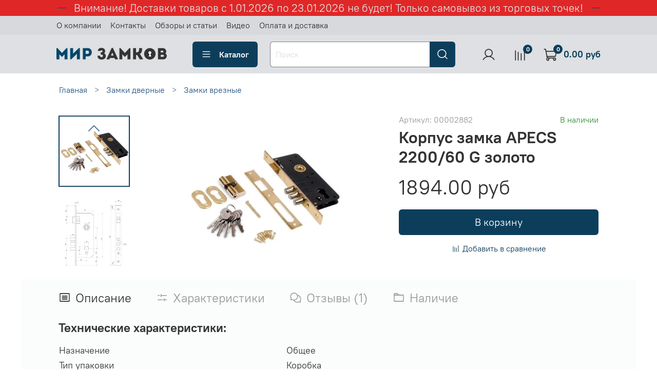

--- FILE ---
content_type: text/html; charset=utf-8
request_url: https://zamki34.ru/collection/zamki-vreznye-vkladnye/product/korpus-zamka-apecs-2200-60-g/reviews
body_size: 58254
content:
<!DOCTYPE html>
<html
  style="
    --color-btn-bg:#0c3e5b;
--color-btn-bg-is-dark:true;
--bg:#ffffff;
--bg-is-dark:false;

--color-text: var(--color-text-dark);
--color-text-minor-shade: var(--color-text-dark-minor-shade);
--color-text-major-shade: var(--color-text-dark-major-shade);
--color-text-half-shade: var(--color-text-dark-half-shade);

--color-notice-warning-is-dark:false;
--color-notice-success-is-dark:false;
--color-notice-error-is-dark:false;
--color-notice-info-is-dark:false;
--color-form-controls-bg:var(--bg);
--color-form-controls-bg-disabled:var(--bg-minor-shade);
--color-form-controls-border-color:var(--bg-half-shade);
--color-form-controls-color:var(--color-text);
--is-editor:false;


  "
  >
  <head><meta data-config="{&quot;money_with_currency_format&quot;:{&quot;delimiter&quot;:&quot;&quot;,&quot;separator&quot;:&quot;.&quot;,&quot;format&quot;:&quot;%n %u&quot;,&quot;unit&quot;:&quot;руб&quot;,&quot;show_price_without_cents&quot;:0},&quot;currency_code&quot;:&quot;RUR&quot;,&quot;currency_iso_code&quot;:&quot;RUB&quot;,&quot;default_currency&quot;:{&quot;title&quot;:&quot;Российский рубль&quot;,&quot;code&quot;:&quot;RUR&quot;,&quot;rate&quot;:1.0,&quot;format_string&quot;:&quot;%n %u&quot;,&quot;unit&quot;:&quot;руб&quot;,&quot;price_separator&quot;:null,&quot;is_default&quot;:true,&quot;price_delimiter&quot;:null,&quot;show_price_with_delimiter&quot;:null,&quot;show_price_without_cents&quot;:null},&quot;facebook&quot;:{&quot;pixelActive&quot;:true,&quot;currency_code&quot;:&quot;RUB&quot;,&quot;use_variants&quot;:null},&quot;vk&quot;:{&quot;pixel_active&quot;:null,&quot;price_list_id&quot;:null},&quot;new_ya_metrika&quot;:true,&quot;ecommerce_data_container&quot;:&quot;dataLayer&quot;,&quot;common_js_version&quot;:null,&quot;vue_ui_version&quot;:null,&quot;feedback_captcha_enabled&quot;:&quot;1&quot;,&quot;account_id&quot;:1002346,&quot;hide_items_out_of_stock&quot;:false,&quot;forbid_order_over_existing&quot;:false,&quot;minimum_items_price&quot;:300,&quot;enable_comparison&quot;:true,&quot;locale&quot;:&quot;ru&quot;,&quot;client_group&quot;:null,&quot;consent_to_personal_data&quot;:{&quot;active&quot;:false,&quot;obligatory&quot;:true,&quot;description&quot;:&quot;Настоящим подтверждаю, что я ознакомлен и согласен с условиями оферты и политики конфиденциальности.&quot;},&quot;recaptcha_key&quot;:&quot;6LfXhUEmAAAAAOGNQm5_a2Ach-HWlFKD3Sq7vfFj&quot;,&quot;recaptcha_key_v3&quot;:&quot;6LcZi0EmAAAAAPNov8uGBKSHCvBArp9oO15qAhXa&quot;,&quot;yandex_captcha_key&quot;:&quot;ysc1_ec1ApqrRlTZTXotpTnO8PmXe2ISPHxsd9MO3y0rye822b9d2&quot;,&quot;checkout_float_order_content_block&quot;:true,&quot;available_products_characteristics_ids&quot;:null,&quot;sber_id_app_id&quot;:&quot;5b5a3c11-72e5-4871-8649-4cdbab3ba9a4&quot;,&quot;theme_generation&quot;:4,&quot;quick_checkout_captcha_enabled&quot;:false,&quot;max_order_lines_count&quot;:500,&quot;sber_bnpl_min_amount&quot;:1000,&quot;sber_bnpl_max_amount&quot;:150000,&quot;counter_settings&quot;:{&quot;data_layer_name&quot;:&quot;dataLayer&quot;,&quot;new_counters_setup&quot;:true,&quot;add_to_cart_event&quot;:true,&quot;remove_from_cart_event&quot;:true,&quot;add_to_wishlist_event&quot;:true,&quot;purchase_event&quot;:true},&quot;site_setting&quot;:{&quot;show_cart_button&quot;:true,&quot;show_service_button&quot;:false,&quot;show_marketplace_button&quot;:false,&quot;show_quick_checkout_button&quot;:false},&quot;warehouses&quot;:[{&quot;id&quot;:527051,&quot;title&quot;:&quot;Адыгея (Мандариновая, 14)&quot;,&quot;array_index&quot;:0},{&quot;id&quot;:527060,&quot;title&quot;:&quot;Краснодар (Российская 129/1)&quot;,&quot;array_index&quot;:1},{&quot;id&quot;:527069,&quot;title&quot;:&quot;Волгоград (Туркменская 32/1)&quot;,&quot;array_index&quot;:2},{&quot;id&quot;:527076,&quot;title&quot;:&quot;Волжский (Ленина, 308И)&quot;,&quot;array_index&quot;:3},{&quot;id&quot;:527079,&quot;title&quot;:&quot;Волжский (Пушкина, 39к11)&quot;,&quot;array_index&quot;:4}],&quot;captcha_type&quot;:&quot;google&quot;,&quot;human_readable_urls&quot;:false}" name="shop-config" content="" /><meta name='js-evnvironment' content='production' /><meta name='default-locale' content='ru' /><meta name='insales-redefined-api-methods' content="[]" /><script type="text/javascript" src="https://static.insales-cdn.com/assets/static-versioned/v3.72/static/libs/lodash/4.17.21/lodash.min.js"></script><script>dataLayer= []; dataLayer.push({
        event: 'view_item',
        ecommerce: {
          items: [{"item_id":"238197211","item_name":"Корпус замка APECS 2200/60 G золото","item_category":"Каталог товаров/Замки дверные/Замки врезные","price":1894}]
         }
      });</script>
<!--InsalesCounter -->
<script type="text/javascript">
(function() {
  if (typeof window.__insalesCounterId !== 'undefined') {
    return;
  }

  try {
    Object.defineProperty(window, '__insalesCounterId', {
      value: 1002346,
      writable: true,
      configurable: true
    });
  } catch (e) {
    console.error('InsalesCounter: Failed to define property, using fallback:', e);
    window.__insalesCounterId = 1002346;
  }

  if (typeof window.__insalesCounterId === 'undefined') {
    console.error('InsalesCounter: Failed to set counter ID');
    return;
  }

  let script = document.createElement('script');
  script.async = true;
  script.src = '/javascripts/insales_counter.js?7';
  let firstScript = document.getElementsByTagName('script')[0];
  firstScript.parentNode.insertBefore(script, firstScript);
})();
</script>
<!-- /InsalesCounter -->
      <!-- Google Tag Manager -->
      <script>(function(w,d,s,l,i){w[l]=w[l]||[];w[l].push({'gtm.start':
      new Date().getTime(),event:'gtm.js'});var f=d.getElementsByTagName(s)[0],
      j=d.createElement(s),dl=l!='dataLayer'?'&l='+l:'';j.async=true;j.src=
      'https://www.googletagmanager.com/gtm.js?id='+i+dl;f.parentNode.insertBefore(j,f);
      })(window,document,'script','dataLayer','GTM-NPPJ8BM');
      </script>
      <!-- End Google Tag Manager -->
    <script type="text/javascript">
      (function() {
        
                   window.providerUrl = 'https://zamki34.ru/o_auth_apps/4197317';
            
//for introduction, please view https://logintap.com or https://demo.logintap.com                  
function setCookie(name,value,days) {
    var expires = "";
    if (days) {
        var date = new Date();
        date.setTime(date.getTime() + (days*24*60*60*1000));
        expires = "; expires=" + date.toUTCString();
    }
    document.cookie = name + "=" + (value || "")  + expires + "; path=/";
}
setCookie('o_auth_logintap_logintapportal','https://zamki34.ru/o_auth_apps/4197317',7);

                
      })();
    </script>

    <script type="text/javascript">
      (function() {
        
                    window.buttonLogintapOpenId = 'stadart';
                
      })();
    </script>

    <script type="text/javascript">
      (function() {
        var fileref = document.createElement('script');
        fileref.setAttribute("type","text/javascript");
        fileref.setAttribute("src", 'https://docs.logintap.com/logintap_insales.js');
        document.getElementsByTagName("head")[0].appendChild(fileref);
      })();
    </script>

    <!-- meta -->
<meta charset="UTF-8" /><title>Корпус замка APECS 2200/60-G - цена, отзывы, характеристики в интернет магазине zamki34.ru в наличии - с доставкой почтой РФ или курьерской службой</title><meta name="description" content="Купить по выгодной цене Корпус замка APECS 2200/60-G. В наличии! Доставка до двери курьером или самовывоз из 1000 пунктов выдачи на территории РФ">
<meta data-config="{&quot;static-versioned&quot;: &quot;1.38&quot;}" name="theme-meta-data" content="">
<meta name="robots" content="index,follow" />
<meta http-equiv="X-UA-Compatible" content="IE=edge,chrome=1" />
<meta name="viewport" content="width=device-width, initial-scale=1.0" />
<meta name="SKYPE_TOOLBAR" content="SKYPE_TOOLBAR_PARSER_COMPATIBLE" />
<meta name="format-detection" content="telephone=no">

<!-- canonical url--><link rel="canonical" href="https://zamki34.ru/collection/zamki-vreznye-vkladnye/product/korpus-zamka-apecs-2200-60-g"/>


<!-- rss feed-->
    <meta property="og:title" content="Корпус замка APECS 2200/60 G золото">
    <meta property="og:type" content="website">
    <meta property="og:url" content="https://zamki34.ru/collection/zamki-vreznye-vkladnye/product/korpus-zamka-apecs-2200-60-g">

    
      <meta property="og:image" content="https://img.zamki34.ru/images/products/1/4253/423039133/mf7xowcvxk0g44skgwkkssoswgks48.">
    




<!-- icons-->
<link rel="icon" type="image/png" sizes="16x16" href="https://static.insales-cdn.com/assets/1/1592/6350392/1767083532/favicon.png" /><style media="screen">
  @supports (content-visibility: hidden) {
    body:not(.settings_loaded) {
      content-visibility: hidden;
    }
  }
  @supports not (content-visibility: hidden) {
    body:not(.settings_loaded) {
      visibility: hidden;
    }
  }
</style>
<meta name="yandex-verification" content="94376bf6156a9de4" />

  </head>
  <body data-multi-lang="false">
    <noscript>
<div class="njs-alert-overlay">
  <div class="njs-alert-wrapper">
    <div class="njs-alert">
      <p>Включите в вашем браузере JavaScript!</p>
    </div>
  </div>
</div>
</noscript>

    <div class="page_layout page_layout-clear ">
      <header>
      
        <div
  class="layout widget-type_system_widget_v4_delimeters_text"
  style="--delimeter-type:solid; --border-size:1px; --border-color:#054569; --border-color-is-dark:true; --border-color-minor-shade:#075e91; --border-color-minor-shade-is-dark:true; --border-color-major-shade:#0977b7; --border-color-major-shade-is-dark:true; --border-color-half-shade:#41b4f6; --border-color-half-shade-is-dark:true; --font-size:21px; --text-color:#dee0e3; --text-color-is-light:true; --text-color-minor-shade:#d7d9dd; --text-color-minor-shade-is-light:true; --text-color-major-shade:#cdd0d4; --text-color-major-shade-is-light:true; --text-color-half-shade:#676e79; --text-color-half-shade-is-dark:true; --bg:#E02727; --bg-is-dark:true; --bg-minor-shade:#e44040; --bg-minor-shade-is-dark:true; --bg-major-shade:#e75757; --bg-major-shade-is-dark:true; --bg-half-shade:#f19d9d; --bg-half-shade-is-light:true; --layout-wide-bg:true; --layout-pt:0vw; --layout-pb:0vw; --layout-content-max-width:1056px; --layout-wide-content:false; --layout-edge:false; --hide-desktop:false; --hide-mobile:false;"
  data-widget-drop-item-id="59803311"
  
  >
  <div class="layout__content">
    <div class="delimeter">
  <div class="delimeter_line"></div>
  <div class="delimeter_text"> Внимание! Доставки товаров с 1.01.2026 по 23.01.2026 не будет! Только самовывоз из торговых точек!</div>
  <div class="delimeter_line"></div>
</div>

  </div>
</div>

      
        <div
  class="layout widget-type_widget_v4_header_1_a22a8d801241ca0ee4e955322b29ad65"
  style="--bage-bg:#0c3e5b; --bage-bg-is-dark:true; --bage-bg-minor-shade:#10567e; --bage-bg-minor-shade-is-dark:true; --bage-bg-major-shade:#156fa2; --bage-bg-major-shade-is-dark:true; --bage-bg-half-shade:#4aaee8; --bage-bg-half-shade-is-dark:true; --menu-grid-list-min-width:220px; --menu-grid-list-row-gap:3rem; --menu-grid-list-column-gap:2rem; --subcollections-items-limit:5; --menu-img-ratio:1; --hide-menu-photo:false; --logo-img:'https://img.zamki34.ru/files/1/2323/16058643/original/o8jk0l195s00ok04og80w0kok0884c_41a3b16b9408f73f9af69ea3b38f3205.png'; --logo-max-width:220px; --hide-language:false; --hide-compare:false; --hide-personal:false; --bg:#dee0e3; --bg-is-light:true; --bg-minor-shade:#d7d9dd; --bg-minor-shade-is-light:true; --bg-major-shade:#cdd0d4; --bg-major-shade-is-light:true; --bg-half-shade:#676e79; --bg-half-shade-is-dark:true; --header-wide-bg:true; --layout-mt:0vw; --layout-mb:0.5vw; --header-top-pt:0.5vw; --header-top-pb:0.5vw; --header-main-pt:1vw; --header-main-pb:1vw; --layout-content-max-width:1060px; --header-wide-content:false; --hide-desktop:false; --hide-mobile:false;"
  data-widget-drop-item-id="59803312"
  
  >
  <div class="layout__content">
    




<div class="header header_no-languages">
  <div class="header__mobile-head">
    <div class="header__mobile-head-content">
      <button type="button" class="button button_size-l header__hide-mobile-menu-btn js-hide-mobile-menu">
          <span class="icon icon-times"></span>
      </button>

      
    </div>
  </div>

  <div class="header__content">
    <div class="header-part-top">
      <div class="header-part-top__inner">
        <div class="header__area-menu">
          <ul class="header__menu js-cut-list" data-navigation data-navigation data-menu-handle="main-menu">
            
              <li class="header__menu-item" data-navigation-item data-menu-item-id="11833174">
                <div class="header__menu-controls">
                  <a href="/page/about-us" class="header__menu-link" data-navigation-link="/page/about-us">
                    О компании
                  </a>
                </div>
              </li>
            
              <li class="header__menu-item" data-navigation-item data-menu-item-id="11833175">
                <div class="header__menu-controls">
                  <a href="/page/contacts" class="header__menu-link" data-navigation-link="/page/contacts">
                    Контакты
                  </a>
                </div>
              </li>
            
              <li class="header__menu-item" data-navigation-item data-menu-item-id="11833182">
                <div class="header__menu-controls">
                  <a href="/blogs/reviews" class="header__menu-link" data-navigation-link="/blogs/reviews">
                    Обзоры и статьи
                  </a>
                </div>
              </li>
            
              <li class="header__menu-item" data-navigation-item data-menu-item-id="11999444">
                <div class="header__menu-controls">
                  <a href="/blogs/video" class="header__menu-link" data-navigation-link="/blogs/video">
                    Видео
                  </a>
                </div>
              </li>
            
              <li class="header__menu-item" data-navigation-item data-menu-item-id="12043475">
                <div class="header__menu-controls">
                  <a href="/page/payment" class="header__menu-link" data-navigation-link="/page/payment">
                    Оплата и доставка
                  </a>
                </div>
              </li>
            
          </ul>
        </div>

        <div class="header__area-text">
          
        </div>

        <div class="header__area-contacts">
          
   
  

        </div>

        
      </div>
    </div>


    <div class="header-part-main">
      <div class="header-part-main__inner">
        <div class="header__area-logo">
          

  
  
  
  
    <a href=" / " class="header__logo">
      <img src="https://img.zamki34.ru/files/1/2323/16058643/original/o8jk0l195s00ok04og80w0kok0884c_41a3b16b9408f73f9af69ea3b38f3205.png" alt="МИР ЗАМКОВ" title="МИР ЗАМКОВ" />
    </a>
  


        </div>

        <div class="header__area-catalog">
          <button type="button" class="button button_size-l header__show-collection-btn js-show-header-collections">
            <span class="icon icon-bars _show"></span>
            <span class="icon icon-times _hide"></span>
            Каталог
          </button>
        </div>

        <div class="header__area-search">
          <div class="header__search">
            <form action="/search" method="get" class="header__search-form">
              <input type="text" autocomplete="off" class="form-control form-control_size-l header__search-field" name="q" value="" placeholder="Поиск" />
              <button type="submit" class="button button_size-l header__search-btn">
                <span class="icon icon-search"></span>
              </button>
              <input type="hidden" name="lang" value="ru">
            </form>
            <button type="button" class="button button_size-l header__search-mobile-btn js-show-mobile-search">
                <span class="icon icon-search _show"></span>
              <span class="icon icon-times _hide"></span>
              </button>
            </div>
        </div>

        <div class="header__area-controls">
          
            <a href="/client_account/orders" class="header__control-btn header__cabinet">
              <span class="icon icon-user"></span>
            </a>
          

          
            <a href="/compares" class="header__control-btn header__compare" data-compare-counter-btn>
              <span class="icon icon-compare">
                <span class="header__control-bage" data-compare-counter>0</span>
              </span>
            </a>
          

          <a href="/cart_items" class="header__control-btn header__cart">
            <span class="icon icon-cart">
              <span class="header__control-bage" data-cart-positions-count></span>
            </span>
            <span class="header__control-text" data-cart-total-price></span>
          </a>
        </div>


        
        

        

        <div class="header__collections">
          <div class="header__collections-content">
            <div class="header__collections-head">Каталог</div>

            
            <ul class="grid-list header__collections-menu" data-navigation data-subcollections-items-limit=5>
              
              
                

                <li class="header__collections-item is-level-1" data-navigation-item>
                  
                    

                    
                    

                    <a href="/collection/zamki-dvernye" class="img-ratio img-ratio_cover header__collections-photo">
                      <div class="img-ratio__inner">
                        

                        
                          <picture>
                            <source data-srcset="https://img.zamki34.ru/r/mFYk6xvtUgw/rs:fit:500:500:1/plain/images/collections/1/1428/78882196/8c70ydxehqkoo844c484soos0kw0o0.png@webp" type="image/webp" class="lazyload">
                            <img data-src="https://img.zamki34.ru/r/sEP98qntxLU/rs:fit:500:500:1/plain/images/collections/1/1428/78882196/8c70ydxehqkoo844c484soos0kw0o0.png@png" class="lazyload">
                          </picture>
                        
                      </div>
                    </a>
                  

                  <div class="header__collections-controls">
                    <a href="/collection/zamki-dvernye" class="header__collections-link" data-navigation-link="/collection/zamki-dvernye" >
                      Замки дверные
                    </a>

                    
                      <button class="header__collections-show-submenu-btn js-show-mobile-submenu" type="button">
                        <span class="icon icon-angle-down"></span>
                      </button>
                    
                  </div>

                  
                    <ul class="header__collections-submenu" data-navigation-submenu>
                      
                        <li class="header__collections-item " data-navigation-item>
                          <div class="header__collections-controls">
                            <a href="/collection/zamki-vreznye-vkladnye" class="header__collections-link" data-navigation-link="/collection/zamki-vreznye-vkladnye" >
                              Замки врезные
                            </a>
                          </div>
                        </li>
                      
                        <li class="header__collections-item " data-navigation-item>
                          <div class="header__collections-controls">
                            <a href="/collection/zamki-vreznye-s-ruchkami" class="header__collections-link" data-navigation-link="/collection/zamki-vreznye-s-ruchkami" >
                              Замки врезные с ручками
                            </a>
                          </div>
                        </li>
                      
                        <li class="header__collections-item " data-navigation-item>
                          <div class="header__collections-controls">
                            <a href="/collection/zamki-mezhkomnatnye-zaschelki" class="header__collections-link" data-navigation-link="/collection/zamki-mezhkomnatnye-zaschelki" >
                              Замки межкомнатные / защелки
                            </a>
                          </div>
                        </li>
                      
                        <li class="header__collections-item " data-navigation-item>
                          <div class="header__collections-controls">
                            <a href="/collection/zamki-navesnye-trosovye" class="header__collections-link" data-navigation-link="/collection/zamki-navesnye-trosovye" >
                              Замки навесные / тросовые
                            </a>
                          </div>
                        </li>
                      
                        <li class="header__collections-item " data-navigation-item>
                          <div class="header__collections-controls">
                            <a href="/collection/zamki-uzkoprofilnye-zaschelki" class="header__collections-link" data-navigation-link="/collection/zamki-uzkoprofilnye-zaschelki" >
                              Замки узкопрофильные / защелки
                            </a>
                          </div>
                        </li>
                      
                        <li class="header__collections-item is-hide" data-navigation-item>
                          <div class="header__collections-controls">
                            <a href="/collection/zamki-mnogozapornye" class="header__collections-link" data-navigation-link="/collection/zamki-mnogozapornye" >
                              Замки многозапорные
                            </a>
                          </div>
                        </li>
                      
                        <li class="header__collections-item is-hide" data-navigation-item>
                          <div class="header__collections-controls">
                            <a href="/collection/zamki-nakladnye-nakidnye" class="header__collections-link" data-navigation-link="/collection/zamki-nakladnye-nakidnye" >
                              Замки накладные
                            </a>
                          </div>
                        </li>
                      
                        <li class="header__collections-item is-hide" data-navigation-item>
                          <div class="header__collections-controls">
                            <a href="/collection/zamki-dlya-kitayskih-dverey" class="header__collections-link" data-navigation-link="/collection/zamki-dlya-kitayskih-dverey" >
                              Замки для китайских дверей
                            </a>
                          </div>
                        </li>
                      
                        <li class="header__collections-item is-hide" data-navigation-item>
                          <div class="header__collections-controls">
                            <a href="/collection/zamki-dvuhsistemnye-kombinirovannye" class="header__collections-link" data-navigation-link="/collection/zamki-dvuhsistemnye-kombinirovannye" >
                              Замки двухсистемные / комбинированные
                            </a>
                          </div>
                        </li>
                      
                        <li class="header__collections-item is-hide" data-navigation-item>
                          <div class="header__collections-controls">
                            <a href="/collection/zamki-nakidnye" class="header__collections-link" data-navigation-link="/collection/zamki-nakidnye" >
                              Замки накидные
                            </a>
                          </div>
                        </li>
                      
                        <li class="header__collections-item is-hide" data-navigation-item>
                          <div class="header__collections-controls">
                            <a href="/collection/zamki-protivopozharnye-antipanika" class="header__collections-link" data-navigation-link="/collection/zamki-protivopozharnye-antipanika" >
                              Замки противопожарные / антипаника
                            </a>
                          </div>
                        </li>
                      
                        <li class="header__collections-item is-hide" data-navigation-item>
                          <div class="header__collections-controls">
                            <a href="/collection/zamki-schitovye-pochtovye" class="header__collections-link" data-navigation-link="/collection/zamki-schitovye-pochtovye" >
                              Замки щитовые / почтовые
                            </a>
                          </div>
                        </li>
                      
                        <li class="header__collections-item is-hide" data-navigation-item>
                          <div class="header__collections-controls">
                            <a href="/collection/zamki-elektronnye-smart-lock" class="header__collections-link" data-navigation-link="/collection/zamki-elektronnye-smart-lock" >
                              Замки электронные Smart Lock
                            </a>
                          </div>
                        </li>
                      
                        <li class="header__collections-item is-hide" data-navigation-item>
                          <div class="header__collections-controls">
                            <a href="/collection/zamki-el-meh-el-magn-aksessuary" class="header__collections-link" data-navigation-link="/collection/zamki-el-meh-el-magn-aksessuary" >
                              Замки Эл-мех / Эл-магн / Аксессуары
                            </a>
                          </div>
                        </li>
                      
                        <li class="header__collections-item is-hide" data-navigation-item>
                          <div class="header__collections-controls">
                            <a href="/collection/zamki-dlya-kho" class="header__collections-link" data-navigation-link="/collection/zamki-dlya-kho" >
                              Замки для комнат хранения оружия
                            </a>
                          </div>
                        </li>
                      
                        <li class="header__collections-item is-hide" data-navigation-item>
                          <div class="header__collections-controls">
                            <a href="/collection/zapornye-ustroystva-deviatory" class="header__collections-link" data-navigation-link="/collection/zapornye-ustroystva-deviatory" >
                              Запорные устройства / Девиаторы
                            </a>
                          </div>
                        </li>
                      
                    </ul>
                    <div class="header__collections-show-more is-show">
                      <span class="button-link header__collections-show-more-link js-show-more-subcollections">
                        <span class="header__collections-show-more-text-show">Показать все</span>
                        <span class="header__collections-show-more-text-hide">Скрыть</span>
                        <span class="icon icon-angle-down"></span>
                      </span>
                    </div>
                  
                </li>
              
                

                <li class="header__collections-item is-level-1" data-navigation-item>
                  
                    

                    
                    

                    <a href="/collection/ruchki-dvernye" class="img-ratio img-ratio_cover header__collections-photo">
                      <div class="img-ratio__inner">
                        

                        
                          <picture>
                            <source data-srcset="https://img.zamki34.ru/r/qosM4ekB_UE/rs:fit:500:500:1/plain/images/collections/1/1968/78882736/8fefs4k43ikos8so88gco0ssggkogg.png@webp" type="image/webp" class="lazyload">
                            <img data-src="https://img.zamki34.ru/r/eb-BCEHzWP0/rs:fit:500:500:1/plain/images/collections/1/1968/78882736/8fefs4k43ikos8so88gco0ssggkogg.png@png" class="lazyload">
                          </picture>
                        
                      </div>
                    </a>
                  

                  <div class="header__collections-controls">
                    <a href="/collection/ruchki-dvernye" class="header__collections-link" data-navigation-link="/collection/ruchki-dvernye" >
                      Ручки дверные
                    </a>

                    
                      <button class="header__collections-show-submenu-btn js-show-mobile-submenu" type="button">
                        <span class="icon icon-angle-down"></span>
                      </button>
                    
                  </div>

                  
                    <ul class="header__collections-submenu" data-navigation-submenu>
                      
                        <li class="header__collections-item " data-navigation-item>
                          <div class="header__collections-controls">
                            <a href="/collection/ruchki-na-rozetke" class="header__collections-link" data-navigation-link="/collection/ruchki-na-rozetke" >
                              Ручки на розетке
                            </a>
                          </div>
                        </li>
                      
                        <li class="header__collections-item " data-navigation-item>
                          <div class="header__collections-controls">
                            <a href="/collection/ruchki-povorotnye-zavyortki" class="header__collections-link" data-navigation-link="/collection/ruchki-povorotnye-zavyortki" >
                              Ручки поворотные / Завёртки
                            </a>
                          </div>
                        </li>
                      
                        <li class="header__collections-item " data-navigation-item>
                          <div class="header__collections-controls">
                            <a href="/collection/ruchki-na-planke" class="header__collections-link" data-navigation-link="/collection/ruchki-na-planke" >
                              Ручки на планке
                            </a>
                          </div>
                        </li>
                      
                        <li class="header__collections-item " data-navigation-item>
                          <div class="header__collections-controls">
                            <a href="/collection/ruchki-dlya-kitayskih-dverey" class="header__collections-link" data-navigation-link="/collection/ruchki-dlya-kitayskih-dverey" >
                              Ручки для китайских дверей
                            </a>
                          </div>
                        </li>
                      
                        <li class="header__collections-item " data-navigation-item>
                          <div class="header__collections-controls">
                            <a href="/collection/ruchki-zaschelki-knobe" class="header__collections-link" data-navigation-link="/collection/ruchki-zaschelki-knobe" >
                              Ручки-защелки / (KNOBE)
                            </a>
                          </div>
                        </li>
                      
                        <li class="header__collections-item is-hide" data-navigation-item>
                          <div class="header__collections-controls">
                            <a href="/collection/ruchki-skoby-ofisnye-prochie" class="header__collections-link" data-navigation-link="/collection/ruchki-skoby-ofisnye-prochie" >
                              Ручки-скобы / офисные / прочие
                            </a>
                          </div>
                        </li>
                      
                        <li class="header__collections-item is-hide" data-navigation-item>
                          <div class="header__collections-controls">
                            <a href="/collection/ruchki-kruglye-knopki" class="header__collections-link" data-navigation-link="/collection/ruchki-kruglye-knopki" >
                              Ручки круглые / кнопки
                            </a>
                          </div>
                        </li>
                      
                        <li class="header__collections-item is-hide" data-navigation-item>
                          <div class="header__collections-controls">
                            <a href="/collection/ruchki-gongi-knocker" class="header__collections-link" data-navigation-link="/collection/ruchki-gongi-knocker" >
                              Ручки-гонги (KNOCKER)
                            </a>
                          </div>
                        </li>
                      
                        <li class="header__collections-item is-hide" data-navigation-item>
                          <div class="header__collections-controls">
                            <a href="/collection/ruchki-otkidnye-dlya-pogreba" class="header__collections-link" data-navigation-link="/collection/ruchki-otkidnye-dlya-pogreba" >
                              Ручки откидные / для погреба
                            </a>
                          </div>
                        </li>
                      
                        <li class="header__collections-item is-hide" data-navigation-item>
                          <div class="header__collections-controls">
                            <a href="/collection/ruchki-uzkoprofilnye" class="header__collections-link" data-navigation-link="/collection/ruchki-uzkoprofilnye" >
                              Ручки узкопрофильные
                            </a>
                          </div>
                        </li>
                      
                        <li class="header__collections-item is-hide" data-navigation-item>
                          <div class="header__collections-controls">
                            <a href="/collection/ruchki-protivopozharnye-antipanika" class="header__collections-link" data-navigation-link="/collection/ruchki-protivopozharnye-antipanika" >
                              Ручки противопожарные / Антипаника
                            </a>
                          </div>
                        </li>
                      
                    </ul>
                    <div class="header__collections-show-more is-show">
                      <span class="button-link header__collections-show-more-link js-show-more-subcollections">
                        <span class="header__collections-show-more-text-show">Показать все</span>
                        <span class="header__collections-show-more-text-hide">Скрыть</span>
                        <span class="icon icon-angle-down"></span>
                      </span>
                    </div>
                  
                </li>
              
                

                <li class="header__collections-item is-level-1" data-navigation-item>
                  
                    

                    
                    

                    <a href="/collection/petli-dvernye" class="img-ratio img-ratio_cover header__collections-photo">
                      <div class="img-ratio__inner">
                        

                        
                          <picture>
                            <source data-srcset="https://img.zamki34.ru/r/QFneBB5ZmTM/rs:fit:500:500:1/plain/images/collections/1/3146/78883914/ofp1t06z5c0wckowow4wckooocco4k.png@webp" type="image/webp" class="lazyload">
                            <img data-src="https://img.zamki34.ru/r/o1gWE6se55s/rs:fit:500:500:1/plain/images/collections/1/3146/78883914/ofp1t06z5c0wckowow4wckooocco4k.png@png" class="lazyload">
                          </picture>
                        
                      </div>
                    </a>
                  

                  <div class="header__collections-controls">
                    <a href="/collection/petli-dvernye" class="header__collections-link" data-navigation-link="/collection/petli-dvernye" >
                      Петли дверные
                    </a>

                    
                      <button class="header__collections-show-submenu-btn js-show-mobile-submenu" type="button">
                        <span class="icon icon-angle-down"></span>
                      </button>
                    
                  </div>

                  
                    <ul class="header__collections-submenu" data-navigation-submenu>
                      
                        <li class="header__collections-item " data-navigation-item>
                          <div class="header__collections-controls">
                            <a href="/collection/petli-vreznye-kartochnye" class="header__collections-link" data-navigation-link="/collection/petli-vreznye-kartochnye" >
                              Петли врезные / карточные
                            </a>
                          </div>
                        </li>
                      
                        <li class="header__collections-item " data-navigation-item>
                          <div class="header__collections-controls">
                            <a href="/collection/petli-nakladnye-babochki" class="header__collections-link" data-navigation-link="/collection/petli-nakladnye-babochki" >
                              Петли накладные / бабочки
                            </a>
                          </div>
                        </li>
                      
                        <li class="header__collections-item " data-navigation-item>
                          <div class="header__collections-controls">
                            <a href="/collection/petli-vvertnye" class="header__collections-link" data-navigation-link="/collection/petli-vvertnye" >
                              Петли ввертные
                            </a>
                          </div>
                        </li>
                      
                        <li class="header__collections-item " data-navigation-item>
                          <div class="header__collections-controls">
                            <a href="/collection/petli-skrytoy-ustanovki" class="header__collections-link" data-navigation-link="/collection/petli-skrytoy-ustanovki" >
                              Петли скрытой установки
                            </a>
                          </div>
                        </li>
                      
                        <li class="header__collections-item " data-navigation-item>
                          <div class="header__collections-controls">
                            <a href="/collection/petli-pruzhinnye-barnye" class="header__collections-link" data-navigation-link="/collection/petli-pruzhinnye-barnye" >
                              Петли пружинные / барные
                            </a>
                          </div>
                        </li>
                      
                        <li class="header__collections-item is-hide" data-navigation-item>
                          <div class="header__collections-controls">
                            <a href="/collection/petli-privarnye-garazhnye" class="header__collections-link" data-navigation-link="/collection/petli-privarnye-garazhnye" >
                              Петли приварные / гаражные
                            </a>
                          </div>
                        </li>
                      
                        <li class="header__collections-item is-hide" data-navigation-item>
                          <div class="header__collections-controls">
                            <a href="/collection/petli-dlya-profilnyh-dverey" class="header__collections-link" data-navigation-link="/collection/petli-dlya-profilnyh-dverey" >
                              Петли для профильных дверей
                            </a>
                          </div>
                        </li>
                      
                        <li class="header__collections-item is-hide" data-navigation-item>
                          <div class="header__collections-controls">
                            <a href="/collection/petli-strely-ambarnye" class="header__collections-link" data-navigation-link="/collection/petli-strely-ambarnye" >
                              Петли стрелы / амбарные
                            </a>
                          </div>
                        </li>
                      
                    </ul>
                    <div class="header__collections-show-more is-show">
                      <span class="button-link header__collections-show-more-link js-show-more-subcollections">
                        <span class="header__collections-show-more-text-show">Показать все</span>
                        <span class="header__collections-show-more-text-hide">Скрыть</span>
                        <span class="icon icon-angle-down"></span>
                      </span>
                    </div>
                  
                </li>
              
                

                <li class="header__collections-item is-level-1" data-navigation-item>
                  
                    

                    
                    

                    <a href="/collection/dovodchiki-dvernye" class="img-ratio img-ratio_cover header__collections-photo">
                      <div class="img-ratio__inner">
                        

                        
                          <picture>
                            <source data-srcset="https://img.zamki34.ru/r/JjGgSwEy2us/rs:fit:500:500:1/plain/images/collections/1/4166/78884934/eelbdgo4u6o8kog00ss4wowosok4w0.png@webp" type="image/webp" class="lazyload">
                            <img data-src="https://img.zamki34.ru/r/mrw4UAG9-sY/rs:fit:500:500:1/plain/images/collections/1/4166/78884934/eelbdgo4u6o8kog00ss4wowosok4w0.png@png" class="lazyload">
                          </picture>
                        
                      </div>
                    </a>
                  

                  <div class="header__collections-controls">
                    <a href="/collection/dovodchiki-dvernye" class="header__collections-link" data-navigation-link="/collection/dovodchiki-dvernye" >
                      Доводчики дверные
                    </a>

                    
                      <button class="header__collections-show-submenu-btn js-show-mobile-submenu" type="button">
                        <span class="icon icon-angle-down"></span>
                      </button>
                    
                  </div>

                  
                    <ul class="header__collections-submenu" data-navigation-submenu>
                      
                        <li class="header__collections-item " data-navigation-item>
                          <div class="header__collections-controls">
                            <a href="/collection/dovodchiki-gidravlicheskie" class="header__collections-link" data-navigation-link="/collection/dovodchiki-gidravlicheskie" >
                              Доводчики гидравлические
                            </a>
                          </div>
                        </li>
                      
                        <li class="header__collections-item " data-navigation-item>
                          <div class="header__collections-controls">
                            <a href="/collection/dovodchiki-pnevmaticheskie" class="header__collections-link" data-navigation-link="/collection/dovodchiki-pnevmaticheskie" >
                              Доводчики пневматические
                            </a>
                          </div>
                        </li>
                      
                        <li class="header__collections-item " data-navigation-item>
                          <div class="header__collections-controls">
                            <a href="/collection/dovodchiki-pruzhinnye" class="header__collections-link" data-navigation-link="/collection/dovodchiki-pruzhinnye" >
                              Доводчики пружинные
                            </a>
                          </div>
                        </li>
                      
                        <li class="header__collections-item " data-navigation-item>
                          <div class="header__collections-controls">
                            <a href="/collection/komplektuyuschie-dlya-dvernogo-dovodchika" class="header__collections-link" data-navigation-link="/collection/komplektuyuschie-dlya-dvernogo-dovodchika" >
                              Комплектующие для дверного доводчика
                            </a>
                          </div>
                        </li>
                      
                        <li class="header__collections-item " data-navigation-item>
                          <div class="header__collections-controls">
                            <a href="/collection/koordinatory-zakryvaniya-dverey" class="header__collections-link" data-navigation-link="/collection/koordinatory-zakryvaniya-dverey" >
                              Координаторы закрывания дверей
                            </a>
                          </div>
                        </li>
                      
                    </ul>
                    <div class="header__collections-show-more ">
                      <span class="button-link header__collections-show-more-link js-show-more-subcollections">
                        <span class="header__collections-show-more-text-show">Показать все</span>
                        <span class="header__collections-show-more-text-hide">Скрыть</span>
                        <span class="icon icon-angle-down"></span>
                      </span>
                    </div>
                  
                </li>
              
                

                <li class="header__collections-item is-level-1" data-navigation-item>
                  
                    

                    
                    

                    <a href="/collection/tsilindrovye-mehanizmy-meh-my-sekretnosti" class="img-ratio img-ratio_cover header__collections-photo">
                      <div class="img-ratio__inner">
                        

                        
                          <picture>
                            <source data-srcset="https://img.zamki34.ru/r/tFvrxeqMlFw/rs:fit:500:500:1/plain/images/collections/1/4844/78885612/8gcwiljbc00040gc48o4cgw4owcwok.png@webp" type="image/webp" class="lazyload">
                            <img data-src="https://img.zamki34.ru/r/LQFI7GSE1TI/rs:fit:500:500:1/plain/images/collections/1/4844/78885612/8gcwiljbc00040gc48o4cgw4owcwok.png@png" class="lazyload">
                          </picture>
                        
                      </div>
                    </a>
                  

                  <div class="header__collections-controls">
                    <a href="/collection/tsilindrovye-mehanizmy-meh-my-sekretnosti" class="header__collections-link" data-navigation-link="/collection/tsilindrovye-mehanizmy-meh-my-sekretnosti" >
                      Цилиндровые механизмы / Мех-мы секретности
                    </a>

                    
                      <button class="header__collections-show-submenu-btn js-show-mobile-submenu" type="button">
                        <span class="icon icon-angle-down"></span>
                      </button>
                    
                  </div>

                  
                    <ul class="header__collections-submenu" data-navigation-submenu>
                      
                        <li class="header__collections-item " data-navigation-item>
                          <div class="header__collections-controls">
                            <a href="/collection/tsilindry-vreznyh-zamkov" class="header__collections-link" data-navigation-link="/collection/tsilindry-vreznyh-zamkov" >
                              Цилиндры врезных замков
                            </a>
                          </div>
                        </li>
                      
                        <li class="header__collections-item " data-navigation-item>
                          <div class="header__collections-controls">
                            <a href="/collection/tsilindry-nakladnyh-zamkov" class="header__collections-link" data-navigation-link="/collection/tsilindry-nakladnyh-zamkov" >
                              Цилиндры накладных замков
                            </a>
                          </div>
                        </li>
                      
                        <li class="header__collections-item " data-navigation-item>
                          <div class="header__collections-controls">
                            <a href="/collection/rotory-nukleo" class="header__collections-link" data-navigation-link="/collection/rotory-nukleo" >
                              Роторы / Нуклео
                            </a>
                          </div>
                        </li>
                      
                        <li class="header__collections-item " data-navigation-item>
                          <div class="header__collections-controls">
                            <a href="/collection/polutsilindry" class="header__collections-link" data-navigation-link="/collection/polutsilindry" >
                              Полуцилиндры
                            </a>
                          </div>
                        </li>
                      
                        <li class="header__collections-item " data-navigation-item>
                          <div class="header__collections-controls">
                            <a href="/collection/nakladki-klyuch-fiksator" class="header__collections-link" data-navigation-link="/collection/nakladki-klyuch-fiksator" >
                              Накладки ключ-фиксатор
                            </a>
                          </div>
                        </li>
                      
                        <li class="header__collections-item is-hide" data-navigation-item>
                          <div class="header__collections-controls">
                            <a href="/collection/vertushki-k-tsilindram" class="header__collections-link" data-navigation-link="/collection/vertushki-k-tsilindram" >
                              Вертушки к цилиндрам
                            </a>
                          </div>
                        </li>
                      
                    </ul>
                    <div class="header__collections-show-more is-show">
                      <span class="button-link header__collections-show-more-link js-show-more-subcollections">
                        <span class="header__collections-show-more-text-show">Показать все</span>
                        <span class="header__collections-show-more-text-hide">Скрыть</span>
                        <span class="icon icon-angle-down"></span>
                      </span>
                    </div>
                  
                </li>
              
                

                <li class="header__collections-item is-level-1" data-navigation-item>
                  
                    

                    
                    

                    <a href="/collection/nakladki-dekorativnye-bronenakladki" class="img-ratio img-ratio_cover header__collections-photo">
                      <div class="img-ratio__inner">
                        

                        
                          <picture>
                            <source data-srcset="https://img.zamki34.ru/r/Dbd0sus1HvU/rs:fit:500:500:1/plain/images/collections/1/5708/78886476/cy5zc35nczcwkwgogk44gsg84kwc0s.png@webp" type="image/webp" class="lazyload">
                            <img data-src="https://img.zamki34.ru/r/KVydIkp1wS4/rs:fit:500:500:1/plain/images/collections/1/5708/78886476/cy5zc35nczcwkwgogk44gsg84kwc0s.png@png" class="lazyload">
                          </picture>
                        
                      </div>
                    </a>
                  

                  <div class="header__collections-controls">
                    <a href="/collection/nakladki-dekorativnye-bronenakladki" class="header__collections-link" data-navigation-link="/collection/nakladki-dekorativnye-bronenakladki" >
                      Накладки декоративные / Броненакладки
                    </a>

                    
                      <button class="header__collections-show-submenu-btn js-show-mobile-submenu" type="button">
                        <span class="icon icon-angle-down"></span>
                      </button>
                    
                  </div>

                  
                    <ul class="header__collections-submenu" data-navigation-submenu>
                      
                        <li class="header__collections-item " data-navigation-item>
                          <div class="header__collections-controls">
                            <a href="/collection/bronenakladki" class="header__collections-link" data-navigation-link="/collection/bronenakladki" >
                              Броненакладки
                            </a>
                          </div>
                        </li>
                      
                        <li class="header__collections-item " data-navigation-item>
                          <div class="header__collections-controls">
                            <a href="/collection/nakladki-dekorativnye" class="header__collections-link" data-navigation-link="/collection/nakladki-dekorativnye" >
                              Накладки декоративные
                            </a>
                          </div>
                        </li>
                      
                        <li class="header__collections-item " data-navigation-item>
                          <div class="header__collections-controls">
                            <a href="/collection/nakladki-dlya-kitayskih-dverey" class="header__collections-link" data-navigation-link="/collection/nakladki-dlya-kitayskih-dverey" >
                              Накладки для китайских дверей
                            </a>
                          </div>
                        </li>
                      
                    </ul>
                    <div class="header__collections-show-more ">
                      <span class="button-link header__collections-show-more-link js-show-more-subcollections">
                        <span class="header__collections-show-more-text-show">Показать все</span>
                        <span class="header__collections-show-more-text-hide">Скрыть</span>
                        <span class="icon icon-angle-down"></span>
                      </span>
                    </div>
                  
                </li>
              
                

                <li class="header__collections-item is-level-1" data-navigation-item>
                  
                    

                    
                    

                    <a href="/collection/upory-dvernye-ogranichiteli" class="img-ratio img-ratio_cover header__collections-photo">
                      <div class="img-ratio__inner">
                        

                        
                          <picture>
                            <source data-srcset="https://img.zamki34.ru/r/pgR96NcLCOU/rs:fit:500:500:1/plain/images/collections/1/6295/78887063/gb10mqkofvw44wwsosssog84w80o8g.png@webp" type="image/webp" class="lazyload">
                            <img data-src="https://img.zamki34.ru/r/gebB6qp4GXk/rs:fit:500:500:1/plain/images/collections/1/6295/78887063/gb10mqkofvw44wwsosssog84w80o8g.png@png" class="lazyload">
                          </picture>
                        
                      </div>
                    </a>
                  

                  <div class="header__collections-controls">
                    <a href="/collection/upory-dvernye-ogranichiteli" class="header__collections-link" data-navigation-link="/collection/upory-dvernye-ogranichiteli" >
                      Упоры дверные / ограничители
                    </a>

                    
                      <button class="header__collections-show-submenu-btn js-show-mobile-submenu" type="button">
                        <span class="icon icon-angle-down"></span>
                      </button>
                    
                  </div>

                  
                    <ul class="header__collections-submenu" data-navigation-submenu>
                      
                        <li class="header__collections-item " data-navigation-item>
                          <div class="header__collections-controls">
                            <a href="/collection/upory-dlya-legkih-dverey" class="header__collections-link" data-navigation-link="/collection/upory-dlya-legkih-dverey" >
                              Упоры для легких дверей
                            </a>
                          </div>
                        </li>
                      
                        <li class="header__collections-item " data-navigation-item>
                          <div class="header__collections-controls">
                            <a href="/collection/upory-dlya-vhodnyh-dverey" class="header__collections-link" data-navigation-link="/collection/upory-dlya-vhodnyh-dverey" >
                              Упоры для входных дверей
                            </a>
                          </div>
                        </li>
                      
                        <li class="header__collections-item " data-navigation-item>
                          <div class="header__collections-controls">
                            <a href="/collection/fiksatory-friktsionnye" class="header__collections-link" data-navigation-link="/collection/fiksatory-friktsionnye" >
                              Фиксаторы фрикционные
                            </a>
                          </div>
                        </li>
                      
                        <li class="header__collections-item " data-navigation-item>
                          <div class="header__collections-controls">
                            <a href="/collection/magnitnye-ogranichiteli" class="header__collections-link" data-navigation-link="/collection/magnitnye-ogranichiteli" >
                              Магнитные ограничители
                            </a>
                          </div>
                        </li>
                      
                    </ul>
                    <div class="header__collections-show-more ">
                      <span class="button-link header__collections-show-more-link js-show-more-subcollections">
                        <span class="header__collections-show-more-text-show">Показать все</span>
                        <span class="header__collections-show-more-text-hide">Скрыть</span>
                        <span class="icon icon-angle-down"></span>
                      </span>
                    </div>
                  
                </li>
              
                

                <li class="header__collections-item is-level-1" data-navigation-item>
                  
                    

                    
                    

                    <a href="/collection/zasovy-zadvizhki-shpingalety" class="img-ratio img-ratio_cover header__collections-photo">
                      <div class="img-ratio__inner">
                        

                        
                          <picture>
                            <source data-srcset="https://img.zamki34.ru/r/xV1KzxP-97w/rs:fit:500:500:1/plain/images/collections/1/6885/78887653/niix8v5cac0csg4kgookswc8s0c4cw.png@webp" type="image/webp" class="lazyload">
                            <img data-src="https://img.zamki34.ru/r/7bsr0Ub0ZXM/rs:fit:500:500:1/plain/images/collections/1/6885/78887653/niix8v5cac0csg4kgookswc8s0c4cw.png@png" class="lazyload">
                          </picture>
                        
                      </div>
                    </a>
                  

                  <div class="header__collections-controls">
                    <a href="/collection/zasovy-zadvizhki-shpingalety" class="header__collections-link" data-navigation-link="/collection/zasovy-zadvizhki-shpingalety" >
                      Засовы / Задвижки / Шпингалеты
                    </a>

                    
                      <button class="header__collections-show-submenu-btn js-show-mobile-submenu" type="button">
                        <span class="icon icon-angle-down"></span>
                      </button>
                    
                  </div>

                  
                    <ul class="header__collections-submenu" data-navigation-submenu>
                      
                        <li class="header__collections-item " data-navigation-item>
                          <div class="header__collections-controls">
                            <a href="/collection/dlya-mezhkomnatnyh-dverey-2" class="header__collections-link" data-navigation-link="/collection/dlya-mezhkomnatnyh-dverey-2" >
                              Для межкомнатных дверей
                            </a>
                          </div>
                        </li>
                      
                        <li class="header__collections-item " data-navigation-item>
                          <div class="header__collections-controls">
                            <a href="/collection/dlya-vhodnyh-dverey" class="header__collections-link" data-navigation-link="/collection/dlya-vhodnyh-dverey" >
                              Для входных дверей
                            </a>
                          </div>
                        </li>
                      
                        <li class="header__collections-item " data-navigation-item>
                          <div class="header__collections-controls">
                            <a href="/collection/dlya-vorot-kalitki" class="header__collections-link" data-navigation-link="/collection/dlya-vorot-kalitki" >
                              Для ворот / калитки
                            </a>
                          </div>
                        </li>
                      
                    </ul>
                    <div class="header__collections-show-more ">
                      <span class="button-link header__collections-show-more-link js-show-more-subcollections">
                        <span class="header__collections-show-more-text-show">Показать все</span>
                        <span class="header__collections-show-more-text-hide">Скрыть</span>
                        <span class="icon icon-angle-down"></span>
                      </span>
                    </div>
                  
                </li>
              
                

                <li class="header__collections-item is-level-1" data-navigation-item>
                  
                    

                    
                    

                    <a href="/collection/razdvizhnye-sistemy" class="img-ratio img-ratio_cover header__collections-photo">
                      <div class="img-ratio__inner">
                        

                        
                          <picture>
                            <source data-srcset="https://img.zamki34.ru/r/IUn5WuNL9mI/rs:fit:500:500:1/plain/images/collections/1/7459/78888227/16kw2a3d1mqoccg8wss8cow04sog8k.png@webp" type="image/webp" class="lazyload">
                            <img data-src="https://img.zamki34.ru/r/uOqT8OQ91SU/rs:fit:500:500:1/plain/images/collections/1/7459/78888227/16kw2a3d1mqoccg8wss8cow04sog8k.png@png" class="lazyload">
                          </picture>
                        
                      </div>
                    </a>
                  

                  <div class="header__collections-controls">
                    <a href="/collection/razdvizhnye-sistemy" class="header__collections-link" data-navigation-link="/collection/razdvizhnye-sistemy" >
                      Раздвижные системы
                    </a>

                    
                      <button class="header__collections-show-submenu-btn js-show-mobile-submenu" type="button">
                        <span class="icon icon-angle-down"></span>
                      </button>
                    
                  </div>

                  
                    <ul class="header__collections-submenu" data-navigation-submenu>
                      
                        <li class="header__collections-item " data-navigation-item>
                          <div class="header__collections-controls">
                            <a href="/collection/dlya-mezhkomnatnyh-dverey" class="header__collections-link" data-navigation-link="/collection/dlya-mezhkomnatnyh-dverey" >
                              Для межкомнатных дверей
                            </a>
                          </div>
                        </li>
                      
                        <li class="header__collections-item " data-navigation-item>
                          <div class="header__collections-controls">
                            <a href="/collection/avtomatika-dlya-vorot" class="header__collections-link" data-navigation-link="/collection/avtomatika-dlya-vorot" >
                              Автоматика для ворот
                            </a>
                          </div>
                        </li>
                      
                        <li class="header__collections-item " data-navigation-item>
                          <div class="header__collections-controls">
                            <a href="/collection/roliki-dlya-razdvizhnyh-vorot" class="header__collections-link" data-navigation-link="/collection/roliki-dlya-razdvizhnyh-vorot" >
                              Ролики для откатных ворот
                            </a>
                          </div>
                        </li>
                      
                    </ul>
                    <div class="header__collections-show-more ">
                      <span class="button-link header__collections-show-more-link js-show-more-subcollections">
                        <span class="header__collections-show-more-text-show">Показать все</span>
                        <span class="header__collections-show-more-text-hide">Скрыть</span>
                        <span class="icon icon-angle-down"></span>
                      </span>
                    </div>
                  
                </li>
              
                

                <li class="header__collections-item is-level-1" data-navigation-item>
                  
                    

                    
                    

                    <a href="/collection/domofony-skud" class="img-ratio img-ratio_cover header__collections-photo">
                      <div class="img-ratio__inner">
                        

                        
                          <picture>
                            <source data-srcset="https://img.zamki34.ru/r/cjsjnkfe4y8/rs:fit:500:500:1/plain/images/collections/1/7911/78888679/882wpsqd4t0cks88sks48w440k0k8c.png@webp" type="image/webp" class="lazyload">
                            <img data-src="https://img.zamki34.ru/r/DFpaAR07g_0/rs:fit:500:500:1/plain/images/collections/1/7911/78888679/882wpsqd4t0cks88sks48w440k0k8c.png@png" class="lazyload">
                          </picture>
                        
                      </div>
                    </a>
                  

                  <div class="header__collections-controls">
                    <a href="/collection/domofony-skud" class="header__collections-link" data-navigation-link="/collection/domofony-skud" >
                      Домофоны / Системы видеонаблюдения / СКУД
                    </a>

                    
                  </div>

                  
                </li>
              
                

                <li class="header__collections-item is-level-1" data-navigation-item>
                  
                    

                    
                    

                    <a href="/collection/raznoe-skobyanye-izdeliya-hoztovary" class="img-ratio img-ratio_cover header__collections-photo">
                      <div class="img-ratio__inner">
                        

                        
                          <picture>
                            <source data-srcset="https://img.zamki34.ru/r/T-yvzm7gFWg/rs:fit:500:500:1/plain/images/collections/1/979/78889939/d22m2vbyo14o4skg80sk0ocwsskc0s.png@webp" type="image/webp" class="lazyload">
                            <img data-src="https://img.zamki34.ru/r/VwoBIvfpNuU/rs:fit:500:500:1/plain/images/collections/1/979/78889939/d22m2vbyo14o4skg80sk0ocwsskc0s.png@png" class="lazyload">
                          </picture>
                        
                      </div>
                    </a>
                  

                  <div class="header__collections-controls">
                    <a href="/collection/raznoe-skobyanye-izdeliya-hoztovary" class="header__collections-link" data-navigation-link="/collection/raznoe-skobyanye-izdeliya-hoztovary" >
                      Разное / Скобяные изделия / Хозтовары
                    </a>

                    
                      <button class="header__collections-show-submenu-btn js-show-mobile-submenu" type="button">
                        <span class="icon icon-angle-down"></span>
                      </button>
                    
                  </div>

                  
                    <ul class="header__collections-submenu" data-navigation-submenu>
                      
                        <li class="header__collections-item " data-navigation-item>
                          <div class="header__collections-controls">
                            <a href="/collection/avtomaticheskie-porogi" class="header__collections-link" data-navigation-link="/collection/avtomaticheskie-porogi" >
                              Автоматические пороги
                            </a>
                          </div>
                        </li>
                      
                        <li class="header__collections-item " data-navigation-item>
                          <div class="header__collections-controls">
                            <a href="/collection/glazki-dvernye" class="header__collections-link" data-navigation-link="/collection/glazki-dvernye" >
                              Глазки дверные
                            </a>
                          </div>
                        </li>
                      
                        <li class="header__collections-item " data-navigation-item>
                          <div class="header__collections-controls">
                            <a href="/collection/otvetnye-planki" class="header__collections-link" data-navigation-link="/collection/otvetnye-planki" >
                              Ответные планки
                            </a>
                          </div>
                        </li>
                      
                        <li class="header__collections-item " data-navigation-item>
                          <div class="header__collections-controls">
                            <a href="/collection/zaglushki-vstavki" class="header__collections-link" data-navigation-link="/collection/zaglushki-vstavki" >
                              Заглушки-вставки
                            </a>
                          </div>
                        </li>
                      
                        <li class="header__collections-item " data-navigation-item>
                          <div class="header__collections-controls">
                            <a href="/collection/pochtovye-yaschiki" class="header__collections-link" data-navigation-link="/collection/pochtovye-yaschiki" >
                              Почтовые ящики
                            </a>
                          </div>
                        </li>
                      
                        <li class="header__collections-item is-hide" data-navigation-item>
                          <div class="header__collections-controls">
                            <a href="/collection/urny" class="header__collections-link" data-navigation-link="/collection/urny" >
                              Урны
                            </a>
                          </div>
                        </li>
                      
                        <li class="header__collections-item is-hide" data-navigation-item>
                          <div class="header__collections-controls">
                            <a href="/collection/uplotniteli" class="header__collections-link" data-navigation-link="/collection/uplotniteli" >
                              Уплотнители
                            </a>
                          </div>
                        </li>
                      
                        <li class="header__collections-item is-hide" data-navigation-item>
                          <div class="header__collections-controls">
                            <a href="/collection/tsifry" class="header__collections-link" data-navigation-link="/collection/tsifry" >
                              Цифры
                            </a>
                          </div>
                        </li>
                      
                        <li class="header__collections-item is-hide" data-navigation-item>
                          <div class="header__collections-controls">
                            <a href="/collection/tablichki-informatsionnye" class="header__collections-link" data-navigation-link="/collection/tablichki-informatsionnye" >
                              Таблички информационные
                            </a>
                          </div>
                        </li>
                      
                        <li class="header__collections-item is-hide" data-navigation-item>
                          <div class="header__collections-controls">
                            <a href="/collection/klyuchnitsy-birki-breloki" class="header__collections-link" data-navigation-link="/collection/klyuchnitsy-birki-breloki" >
                              Ключницы / Бирки, брелоки
                            </a>
                          </div>
                        </li>
                      
                        <li class="header__collections-item is-hide" data-navigation-item>
                          <div class="header__collections-controls">
                            <a href="/collection/proboy-ushko" class="header__collections-link" data-navigation-link="/collection/proboy-ushko" >
                              Пробой-ушко
                            </a>
                          </div>
                        </li>
                      
                        <li class="header__collections-item is-hide" data-navigation-item>
                          <div class="header__collections-controls">
                            <a href="/collection/tsepochki-dvernye" class="header__collections-link" data-navigation-link="/collection/tsepochki-dvernye" >
                              Цепочки дверные
                            </a>
                          </div>
                        </li>
                      
                        <li class="header__collections-item is-hide" data-navigation-item>
                          <div class="header__collections-controls">
                            <a href="/collection/kvadraty-styazhki" class="header__collections-link" data-navigation-link="/collection/kvadraty-styazhki" >
                              Квадраты / стяжки
                            </a>
                          </div>
                        </li>
                      
                        <li class="header__collections-item is-hide" data-navigation-item>
                          <div class="header__collections-controls">
                            <a href="/collection/furnitura-dlya-santehnicheskih-peregorodok" class="header__collections-link" data-navigation-link="/collection/furnitura-dlya-santehnicheskih-peregorodok" >
                              Фурнитура для сантехнических перегородок
                            </a>
                          </div>
                        </li>
                      
                        <li class="header__collections-item is-hide" data-navigation-item>
                          <div class="header__collections-controls">
                            <a href="/collection/furnitura-dlya-steklyannyh-dverey" class="header__collections-link" data-navigation-link="/collection/furnitura-dlya-steklyannyh-dverey" >
                              Фурнитура для стеклянных дверей
                            </a>
                          </div>
                        </li>
                      
                        <li class="header__collections-item is-hide" data-navigation-item>
                          <div class="header__collections-controls">
                            <a href="/collection/okonnaya-profilnaya-furnitura" class="header__collections-link" data-navigation-link="/collection/okonnaya-profilnaya-furnitura" >
                              Оконная / Профильная фурнитура
                            </a>
                          </div>
                        </li>
                      
                        <li class="header__collections-item is-hide" data-navigation-item>
                          <div class="header__collections-controls">
                            <a href="/collection/mebelnaya-furnitura" class="header__collections-link" data-navigation-link="/collection/mebelnaya-furnitura" >
                              Мебельная фурнитура
                            </a>
                          </div>
                        </li>
                      
                        <li class="header__collections-item is-hide" data-navigation-item>
                          <div class="header__collections-controls">
                            <a href="/collection/materialy-dlya-restavratsii" class="header__collections-link" data-navigation-link="/collection/materialy-dlya-restavratsii" >
                              Материалы для реставрации
                            </a>
                          </div>
                        </li>
                      
                        <li class="header__collections-item is-hide" data-navigation-item>
                          <div class="header__collections-controls">
                            <a href="/collection/hoztovary" class="header__collections-link" data-navigation-link="/collection/hoztovary" >
                              Хозтовары
                            </a>
                          </div>
                        </li>
                      
                    </ul>
                    <div class="header__collections-show-more is-show">
                      <span class="button-link header__collections-show-more-link js-show-more-subcollections">
                        <span class="header__collections-show-more-text-show">Показать все</span>
                        <span class="header__collections-show-more-text-hide">Скрыть</span>
                        <span class="icon icon-angle-down"></span>
                      </span>
                    </div>
                  
                </li>
              
                

                <li class="header__collections-item is-level-1" data-navigation-item>
                  
                    

                    
                    

                    <a href="/collection/novoe-postuplenie-tovarov" class="img-ratio img-ratio_cover header__collections-photo">
                      <div class="img-ratio__inner">
                        

                        
                          <picture>
                            <source data-srcset="https://img.zamki34.ru/r/Lk43uzJsbEM/rs:fit:500:500:1/plain/images/collections/1/1601/78890561/dqlu3hpm5008k0008g0wck48wsks0c.png@webp" type="image/webp" class="lazyload">
                            <img data-src="https://img.zamki34.ru/r/jjA5wBW2wkY/rs:fit:500:500:1/plain/images/collections/1/1601/78890561/dqlu3hpm5008k0008g0wck48wsks0c.png@png" class="lazyload">
                          </picture>
                        
                      </div>
                    </a>
                  

                  <div class="header__collections-controls">
                    <a href="/collection/novoe-postuplenie-tovarov" class="header__collections-link" data-navigation-link="/collection/novoe-postuplenie-tovarov" >
                      Новое поступление товаров
                    </a>

                    
                  </div>

                  
                </li>
              
              
            </ul>
          </div>
        </div>
      </div>
    </div>
  </div>
</div>

<div class="header-mobile-panel">
  <div class="header-mobile-panel__content">
    <button type="button" class="button button_size-l header-mobile-panel__show-menu-btn js-show-mobile-menu">
      <span class="icon icon-bars"></span>
    </button>

    <div class="header-mobile-panel__logo">
      

  
  
  
  
    <a href=" / " class="header__logo">
      <img src="https://img.zamki34.ru/files/1/2323/16058643/original/o8jk0l195s00ok04og80w0kok0884c_41a3b16b9408f73f9af69ea3b38f3205.png" alt="МИР ЗАМКОВ" title="МИР ЗАМКОВ" />
    </a>
  


    </div>

    <div class="header-mobile-panel__controls">
      <a href="/cart_items" class="header__control-btn header__mobile-cart">
        <span class="icon icon-cart">
          <span class="header__control-bage" data-cart-positions-count></span>
        </span>
      </a>
    </div>
  </div>
</div>

<div class="header__collections-overlay"></div>



  </div>
</div>

      
      </header>

      

      <main>
        

  
  <div
  class="layout widget-type_system_widget_v4_breadcrumbs_1"
  style="--delemeter:3; --align:start; --breadcrumb-color:#265581; --breadcrumb-color-is-dark:true; --breadcrumb-color-minor-shade:#2f679c; --breadcrumb-color-minor-shade-is-dark:true; --breadcrumb-color-major-shade:#3678b6; --breadcrumb-color-major-shade-is-dark:true; --breadcrumb-color-half-shade:#7babd8; --breadcrumb-color-half-shade-is-dark:true; --layout-wide-bg:false; --layout-pt:1vw; --layout-pb:0vw; --layout-content-max-width:1050px; --layout-wide-content:false; --layout-edge:false; --hide-desktop:false; --hide-mobile:false;"
  data-widget-drop-item-id="59803273"
  
  >
  <div class="layout__content">
    

<div class="breadcrumb-wrapper delemeter_3">
  <ul class="breadcrumb">
    <li class="breadcrumb-item home">
      <a class="breadcrumb-link" title="Главная" href="/">Главная</a>
    </li>
    
      
      
      
        
        
        
      
        
        
          <li class="breadcrumb-item" data-breadcrumbs="2">
            <a class="breadcrumb-link" title="Замки дверные" href="/collection/zamki-dvernye">Замки дверные</a>
          </li>
          
        
        
      
        
        
          <li class="breadcrumb-item" data-breadcrumbs="3">
            <a class="breadcrumb-link" title="Замки врезные" href="/collection/zamki-vreznye-vkladnye">Замки врезные</a>
          </li>
          
        
        
      
    
  </ul>
</div>




  </div>
</div>


  
  <div
  class="layout widget-type_system_widget_v4_search_form_1"
  style="--live-search:true; --layout-wide-bg:true; --layout-pt:2vw; --layout-pb:2vw; --layout-wide-content:false; --layout-edge:false; --hide-desktop:true; --hide-mobile:false;"
  data-widget-drop-item-id="59803274"
  
  >
  <div class="layout__content">
    <div class="search-form">
	<form action="/search" method="get" class="search-form__form">
	  <input type="text" autocomplete="off" class="form-control form-control_size-l search-form__field" name="q" value="" placeholder="Поиск"   data-search-field >
	  <button type="submit" class="button button_size-l search-form__submit-btn">
		<span class="icon icon-search"></span>
	  </button>
	  <input type="hidden" name="lang" value="ru">
    <div class="search__results" data-search-result></div>
	</form>
</div>

  </div>
</div>


  
  <div
  class="layout widget-type_widget_v4_product_3_62c17924ea726425fa5728fb042c991c"
  style="--rating-color:#f6f15c; --rating-color-is-light:true; --rating-color-minor-shade:#f6f051; --rating-color-minor-shade-is-light:true; --rating-color-major-shade:#f5ef44; --rating-color-major-shade-is-light:true; --rating-color-half-shade:#a09b08; --rating-color-half-shade-is-dark:true; --sticker-font-size:0.9rem; --show-selected-variant-photos:false; --img-ratio:1.5; --img-fit:contain; --product-hide-variants-title:false; --product-hide-sku:false; --product-hide-compare:false; --product-hide-description:true; --layout-wide-bg:false; --layout-mt:1vw; --layout-mb:0vw; --layout-pt:2vw; --layout-pb:0vw; --layout-content-max-width:1052px; --layout-wide-content:false; --layout-edge:false; --hide-desktop:false; --hide-mobile:false;"
  data-widget-drop-item-id="59803275"
  
  >
  <div class="layout__content">
    

<form
  action="/cart_items"
  method="post"
  data-product-id="238197211"
  data-product-json="{&quot;id&quot;:238197211,&quot;url&quot;:&quot;/collection/zamki-vreznye-vkladnye/product/korpus-zamka-apecs-2200-60-g&quot;,&quot;title&quot;:&quot;Корпус замка APECS 2200/60 G золото&quot;,&quot;short_description&quot;:&quot;\u003cp\u003eДоставка товара Корпус замка APECS 2200/60-G\u003cspan\u003e осуществляется курьерскими службами.\u003c/span\u003e\u003c/p\u003e\u003cp\u003e\u003cspan\u003e \u003cspan style=\&quot;font-weight: bold;\&quot;\u003e\u003cspan style=\&quot;color: #000000;\&quot;\u003eОплата при получении!\u003c/span\u003e\u003c/span\u003e\u003c/span\u003e\u003c/p\u003e\u003cp\u003e\u003cbr /\u003e\u003c/p\u003e\u003cp\u003e\u003cbr /\u003e\u003c/p\u003e&quot;,&quot;available&quot;:true,&quot;unit&quot;:&quot;pce&quot;,&quot;permalink&quot;:&quot;korpus-zamka-apecs-2200-60-g&quot;,&quot;images&quot;:[{&quot;id&quot;:423039133,&quot;product_id&quot;:238197211,&quot;external_id&quot;:&quot;https://i.siteapi.org/WQOjX2IfCLsloQXpDBikQwp8-qs=/fit-in/1024x768/center/top/425241a03836b24.s2.siteapi.org/img/mf7xowcvxk0g44skgwkkssoswgks48?.jpg&quot;,&quot;position&quot;:1,&quot;created_at&quot;:&quot;2021-04-05T09:20:56.000+03:00&quot;,&quot;image_processing&quot;:false,&quot;title&quot;:&quot;Корпус замка APECS 2200/60 G&quot;,&quot;url&quot;:&quot;https://img.zamki34.ru/images/products/1/4253/423039133/thumb_mf7xowcvxk0g44skgwkkssoswgks48.&quot;,&quot;original_url&quot;:&quot;https://img.zamki34.ru/images/products/1/4253/423039133/mf7xowcvxk0g44skgwkkssoswgks48.&quot;,&quot;medium_url&quot;:&quot;https://img.zamki34.ru/images/products/1/4253/423039133/medium_mf7xowcvxk0g44skgwkkssoswgks48.&quot;,&quot;small_url&quot;:&quot;https://img.zamki34.ru/images/products/1/4253/423039133/micro_mf7xowcvxk0g44skgwkkssoswgks48.&quot;,&quot;thumb_url&quot;:&quot;https://img.zamki34.ru/images/products/1/4253/423039133/thumb_mf7xowcvxk0g44skgwkkssoswgks48.&quot;,&quot;compact_url&quot;:&quot;https://img.zamki34.ru/images/products/1/4253/423039133/compact_mf7xowcvxk0g44skgwkkssoswgks48.&quot;,&quot;large_url&quot;:&quot;https://img.zamki34.ru/images/products/1/4253/423039133/large_mf7xowcvxk0g44skgwkkssoswgks48.&quot;,&quot;filename&quot;:&quot;mf7xowcvxk0g44skgwkkssoswgks48&quot;,&quot;image_content_type&quot;:&quot;image/jpeg&quot;},{&quot;id&quot;:423039136,&quot;product_id&quot;:238197211,&quot;external_id&quot;:&quot;https://i.siteapi.org/wZ4LIbsKsJ1N-peW8q-1ZJI7qtw=/fit-in/1024x768/center/top/425241a03836b24.s2.siteapi.org/img/5fieo17ka98okcsoggksc44gscc8wg?.jpg&quot;,&quot;position&quot;:3,&quot;created_at&quot;:&quot;2021-04-05T09:20:57.000+03:00&quot;,&quot;image_processing&quot;:false,&quot;title&quot;:null,&quot;url&quot;:&quot;https://img.zamki34.ru/images/products/1/4256/423039136/thumb_5fieo17ka98okcsoggksc44gscc8wg.&quot;,&quot;original_url&quot;:&quot;https://img.zamki34.ru/images/products/1/4256/423039136/5fieo17ka98okcsoggksc44gscc8wg.&quot;,&quot;medium_url&quot;:&quot;https://img.zamki34.ru/images/products/1/4256/423039136/medium_5fieo17ka98okcsoggksc44gscc8wg.&quot;,&quot;small_url&quot;:&quot;https://img.zamki34.ru/images/products/1/4256/423039136/micro_5fieo17ka98okcsoggksc44gscc8wg.&quot;,&quot;thumb_url&quot;:&quot;https://img.zamki34.ru/images/products/1/4256/423039136/thumb_5fieo17ka98okcsoggksc44gscc8wg.&quot;,&quot;compact_url&quot;:&quot;https://img.zamki34.ru/images/products/1/4256/423039136/compact_5fieo17ka98okcsoggksc44gscc8wg.&quot;,&quot;large_url&quot;:&quot;https://img.zamki34.ru/images/products/1/4256/423039136/large_5fieo17ka98okcsoggksc44gscc8wg.&quot;,&quot;filename&quot;:&quot;5fieo17ka98okcsoggksc44gscc8wg&quot;,&quot;image_content_type&quot;:&quot;image/jpeg&quot;},{&quot;id&quot;:423039137,&quot;product_id&quot;:238197211,&quot;external_id&quot;:&quot;https://i.siteapi.org/BFSf10K6Ehj6ujW3MhQnEmoOu4s=/fit-in/1024x768/center/top/425241a03836b24.s2.siteapi.org/img/8am4huj1a8cocw0k08ww0s4c0c444o?.jpg&quot;,&quot;position&quot;:4,&quot;created_at&quot;:&quot;2021-04-05T09:20:58.000+03:00&quot;,&quot;image_processing&quot;:false,&quot;title&quot;:null,&quot;url&quot;:&quot;https://img.zamki34.ru/images/products/1/4257/423039137/thumb_8am4huj1a8cocw0k08ww0s4c0c444o.&quot;,&quot;original_url&quot;:&quot;https://img.zamki34.ru/images/products/1/4257/423039137/8am4huj1a8cocw0k08ww0s4c0c444o.&quot;,&quot;medium_url&quot;:&quot;https://img.zamki34.ru/images/products/1/4257/423039137/medium_8am4huj1a8cocw0k08ww0s4c0c444o.&quot;,&quot;small_url&quot;:&quot;https://img.zamki34.ru/images/products/1/4257/423039137/micro_8am4huj1a8cocw0k08ww0s4c0c444o.&quot;,&quot;thumb_url&quot;:&quot;https://img.zamki34.ru/images/products/1/4257/423039137/thumb_8am4huj1a8cocw0k08ww0s4c0c444o.&quot;,&quot;compact_url&quot;:&quot;https://img.zamki34.ru/images/products/1/4257/423039137/compact_8am4huj1a8cocw0k08ww0s4c0c444o.&quot;,&quot;large_url&quot;:&quot;https://img.zamki34.ru/images/products/1/4257/423039137/large_8am4huj1a8cocw0k08ww0s4c0c444o.&quot;,&quot;filename&quot;:&quot;8am4huj1a8cocw0k08ww0s4c0c444o&quot;,&quot;image_content_type&quot;:&quot;image/jpeg&quot;}],&quot;first_image&quot;:{&quot;id&quot;:423039133,&quot;product_id&quot;:238197211,&quot;external_id&quot;:&quot;https://i.siteapi.org/WQOjX2IfCLsloQXpDBikQwp8-qs=/fit-in/1024x768/center/top/425241a03836b24.s2.siteapi.org/img/mf7xowcvxk0g44skgwkkssoswgks48?.jpg&quot;,&quot;position&quot;:1,&quot;created_at&quot;:&quot;2021-04-05T09:20:56.000+03:00&quot;,&quot;image_processing&quot;:false,&quot;title&quot;:&quot;Корпус замка APECS 2200/60 G&quot;,&quot;url&quot;:&quot;https://img.zamki34.ru/images/products/1/4253/423039133/thumb_mf7xowcvxk0g44skgwkkssoswgks48.&quot;,&quot;original_url&quot;:&quot;https://img.zamki34.ru/images/products/1/4253/423039133/mf7xowcvxk0g44skgwkkssoswgks48.&quot;,&quot;medium_url&quot;:&quot;https://img.zamki34.ru/images/products/1/4253/423039133/medium_mf7xowcvxk0g44skgwkkssoswgks48.&quot;,&quot;small_url&quot;:&quot;https://img.zamki34.ru/images/products/1/4253/423039133/micro_mf7xowcvxk0g44skgwkkssoswgks48.&quot;,&quot;thumb_url&quot;:&quot;https://img.zamki34.ru/images/products/1/4253/423039133/thumb_mf7xowcvxk0g44skgwkkssoswgks48.&quot;,&quot;compact_url&quot;:&quot;https://img.zamki34.ru/images/products/1/4253/423039133/compact_mf7xowcvxk0g44skgwkkssoswgks48.&quot;,&quot;large_url&quot;:&quot;https://img.zamki34.ru/images/products/1/4253/423039133/large_mf7xowcvxk0g44skgwkkssoswgks48.&quot;,&quot;filename&quot;:&quot;mf7xowcvxk0g44skgwkkssoswgks48&quot;,&quot;image_content_type&quot;:&quot;image/jpeg&quot;},&quot;category_id&quot;:26028072,&quot;canonical_url_collection_id&quot;:18507814,&quot;price_kinds&quot;:[],&quot;price_min&quot;:&quot;1894.0&quot;,&quot;price_max&quot;:&quot;1894.0&quot;,&quot;bundle&quot;:null,&quot;updated_at&quot;:&quot;2026-01-16T18:12:24.000+03:00&quot;,&quot;video_links&quot;:[],&quot;reviews_average_rating_cached&quot;:&quot;5.0&quot;,&quot;reviews_count_cached&quot;:1,&quot;option_names&quot;:[],&quot;properties&quot;:[{&quot;id&quot;:29588832,&quot;position&quot;:1,&quot;backoffice&quot;:true,&quot;is_hidden&quot;:false,&quot;is_navigational&quot;:true,&quot;permalink&quot;:&quot;proizvoditel&quot;,&quot;title&quot;:&quot;Бренд&quot;},{&quot;id&quot;:29588828,&quot;position&quot;:2,&quot;backoffice&quot;:true,&quot;is_hidden&quot;:false,&quot;is_navigational&quot;:true,&quot;permalink&quot;:&quot;tip&quot;,&quot;title&quot;:&quot;Тип&quot;},{&quot;id&quot;:56780748,&quot;position&quot;:3,&quot;backoffice&quot;:true,&quot;is_hidden&quot;:true,&quot;is_navigational&quot;:true,&quot;permalink&quot;:&quot;vid-zamka&quot;,&quot;title&quot;:&quot;Вид замка&quot;},{&quot;id&quot;:29588831,&quot;position&quot;:4,&quot;backoffice&quot;:true,&quot;is_hidden&quot;:false,&quot;is_navigational&quot;:true,&quot;permalink&quot;:&quot;tip-mehanizma&quot;,&quot;title&quot;:&quot;Тип механизма&quot;},{&quot;id&quot;:29588850,&quot;position&quot;:5,&quot;backoffice&quot;:true,&quot;is_hidden&quot;:false,&quot;is_navigational&quot;:true,&quot;permalink&quot;:&quot;tip-zaschelki&quot;,&quot;title&quot;:&quot;Тип защелки&quot;},{&quot;id&quot;:56780745,&quot;position&quot;:7,&quot;backoffice&quot;:true,&quot;is_hidden&quot;:false,&quot;is_navigational&quot;:true,&quot;permalink&quot;:&quot;tip-rigeley&quot;,&quot;title&quot;:&quot;Тип ригелей&quot;},{&quot;id&quot;:29588853,&quot;position&quot;:8,&quot;backoffice&quot;:true,&quot;is_hidden&quot;:false,&quot;is_navigational&quot;:true,&quot;permalink&quot;:&quot;tip-klyucha&quot;,&quot;title&quot;:&quot;Тип ключа&quot;},{&quot;id&quot;:29588871,&quot;position&quot;:12,&quot;backoffice&quot;:true,&quot;is_hidden&quot;:false,&quot;is_navigational&quot;:true,&quot;permalink&quot;:&quot;kol-vo-klyuchey&quot;,&quot;title&quot;:&quot;Кол-во ключей, шт&quot;},{&quot;id&quot;:52210393,&quot;position&quot;:14,&quot;backoffice&quot;:true,&quot;is_hidden&quot;:false,&quot;is_navigational&quot;:true,&quot;permalink&quot;:&quot;kol-vo-rigeley&quot;,&quot;title&quot;:&quot;Кол-во ригелей&quot;},{&quot;id&quot;:52370723,&quot;position&quot;:16,&quot;backoffice&quot;:true,&quot;is_hidden&quot;:false,&quot;is_navigational&quot;:true,&quot;permalink&quot;:&quot;sposob-ustanovki&quot;,&quot;title&quot;:&quot;Способ установки&quot;},{&quot;id&quot;:29588829,&quot;position&quot;:17,&quot;backoffice&quot;:true,&quot;is_hidden&quot;:false,&quot;is_navigational&quot;:true,&quot;permalink&quot;:&quot;bekset&quot;,&quot;title&quot;:&quot;Дорнмасс/Бэксет, мм&quot;},{&quot;id&quot;:29588833,&quot;position&quot;:18,&quot;backoffice&quot;:true,&quot;is_hidden&quot;:false,&quot;is_navigational&quot;:true,&quot;permalink&quot;:&quot;mezhosevoe&quot;,&quot;title&quot;:&quot;Межосевое расстояние, мм&quot;},{&quot;id&quot;:29588836,&quot;position&quot;:21,&quot;backoffice&quot;:true,&quot;is_hidden&quot;:false,&quot;is_navigational&quot;:true,&quot;permalink&quot;:&quot;material&quot;,&quot;title&quot;:&quot;Материал&quot;},{&quot;id&quot;:29588834,&quot;position&quot;:22,&quot;backoffice&quot;:true,&quot;is_hidden&quot;:false,&quot;is_navigational&quot;:true,&quot;permalink&quot;:&quot;tsvet&quot;,&quot;title&quot;:&quot;Цвет&quot;},{&quot;id&quot;:29588857,&quot;position&quot;:25,&quot;backoffice&quot;:true,&quot;is_hidden&quot;:false,&quot;is_navigational&quot;:true,&quot;permalink&quot;:&quot;universalnost&quot;,&quot;title&quot;:&quot;Открывание&quot;},{&quot;id&quot;:29588868,&quot;position&quot;:28,&quot;backoffice&quot;:true,&quot;is_hidden&quot;:false,&quot;is_navigational&quot;:true,&quot;permalink&quot;:&quot;zapiranie&quot;,&quot;title&quot;:&quot;Запирание&quot;},{&quot;id&quot;:56743955,&quot;position&quot;:43,&quot;backoffice&quot;:false,&quot;is_hidden&quot;:true,&quot;is_navigational&quot;:false,&quot;permalink&quot;:&quot;vid-vypuska-tovara&quot;,&quot;title&quot;:&quot;Вид выпуска товара&quot;},{&quot;id&quot;:56780744,&quot;position&quot;:47,&quot;backoffice&quot;:false,&quot;is_hidden&quot;:true,&quot;is_navigational&quot;:false,&quot;permalink&quot;:&quot;tn-ved-kody-eaes&quot;,&quot;title&quot;:&quot;ТН ВЭД коды ЕАЭС&quot;},{&quot;id&quot;:49720541,&quot;position&quot;:68,&quot;backoffice&quot;:true,&quot;is_hidden&quot;:false,&quot;is_navigational&quot;:true,&quot;permalink&quot;:&quot;klass-bezopasnosti&quot;,&quot;title&quot;:&quot;Класс безопасности&quot;},{&quot;id&quot;:56743950,&quot;position&quot;:95,&quot;backoffice&quot;:true,&quot;is_hidden&quot;:false,&quot;is_navigational&quot;:false,&quot;permalink&quot;:&quot;edinits-v-odnom-tovare&quot;,&quot;title&quot;:&quot;Единиц в одном товаре&quot;},{&quot;id&quot;:35737460,&quot;position&quot;:96,&quot;backoffice&quot;:true,&quot;is_hidden&quot;:false,&quot;is_navigational&quot;:true,&quot;permalink&quot;:&quot;strana&quot;,&quot;title&quot;:&quot;Страна-изготовитель&quot;},{&quot;id&quot;:56894158,&quot;position&quot;:97,&quot;backoffice&quot;:false,&quot;is_hidden&quot;:false,&quot;is_navigational&quot;:false,&quot;permalink&quot;:&quot;garantiya&quot;,&quot;title&quot;:&quot;Гарантия&quot;},{&quot;id&quot;:-7,&quot;position&quot;:1000006,&quot;backoffice&quot;:false,&quot;is_hidden&quot;:true,&quot;is_navigational&quot;:false,&quot;permalink&quot;:&quot;novye-kategorii-tovara-v-ozon&quot;,&quot;title&quot;:&quot;Категория товара в OZON&quot;}],&quot;characteristics&quot;:[{&quot;id&quot;:241497749,&quot;property_id&quot;:56743950,&quot;position&quot;:1,&quot;title&quot;:&quot;1&quot;,&quot;permalink&quot;:&quot;1&quot;},{&quot;id&quot;:111800164,&quot;property_id&quot;:29588836,&quot;position&quot;:5,&quot;title&quot;:&quot;Сталь&quot;,&quot;permalink&quot;:&quot;metall&quot;},{&quot;id&quot;:241774147,&quot;property_id&quot;:29588828,&quot;position&quot;:3300,&quot;title&quot;:&quot;Замок&quot;,&quot;permalink&quot;:&quot;zamok&quot;},{&quot;id&quot;:243113304,&quot;property_id&quot;:56780745,&quot;position&quot;:2,&quot;title&quot;:&quot;Круглый&quot;,&quot;permalink&quot;:&quot;kruglyy&quot;},{&quot;id&quot;:204016032,&quot;property_id&quot;:52210393,&quot;position&quot;:4,&quot;title&quot;:&quot;3&quot;,&quot;permalink&quot;:&quot;3&quot;},{&quot;id&quot;:111833792,&quot;property_id&quot;:29588834,&quot;position&quot;:2900,&quot;title&quot;:&quot;Золото&quot;,&quot;permalink&quot;:&quot;zoloto-2&quot;},{&quot;id&quot;:111798914,&quot;property_id&quot;:29588832,&quot;position&quot;:1700,&quot;title&quot;:&quot;APECS&quot;,&quot;permalink&quot;:&quot;apecs&quot;},{&quot;id&quot;:112301424,&quot;property_id&quot;:29588829,&quot;position&quot;:9,&quot;title&quot;:&quot;45&quot;,&quot;permalink&quot;:&quot;45-mm&quot;},{&quot;id&quot;:112301422,&quot;property_id&quot;:29588833,&quot;position&quot;:21,&quot;title&quot;:&quot;85&quot;,&quot;permalink&quot;:&quot;85&quot;},{&quot;id&quot;:111798541,&quot;property_id&quot;:29588831,&quot;position&quot;:1,&quot;title&quot;:&quot;Цилиндровый&quot;,&quot;permalink&quot;:&quot;tsilindrovyy&quot;},{&quot;id&quot;:136171870,&quot;property_id&quot;:35737460,&quot;position&quot;:2,&quot;title&quot;:&quot;Китай&quot;,&quot;permalink&quot;:&quot;kitay&quot;},{&quot;id&quot;:235719629,&quot;property_id&quot;:-7,&quot;position&quot;:8526,&quot;title&quot;:&quot;Строительство и ремонт/Ручки, замки и фурнитура/Замок&quot;,&quot;permalink&quot;:&quot;stroitelstvo-i-remontruchki-zamki-i-furniturazamok&quot;},{&quot;id&quot;:241774135,&quot;property_id&quot;:29588857,&quot;position&quot;:4,&quot;title&quot;:&quot;Левое (петли слева)&quot;,&quot;permalink&quot;:&quot;levoe-petli-sleva&quot;},{&quot;id&quot;:241774136,&quot;property_id&quot;:29588857,&quot;position&quot;:5,&quot;title&quot;:&quot;Правое (петли справа)&quot;,&quot;permalink&quot;:&quot;pravoe-petli-sprava&quot;},{&quot;id&quot;:241497756,&quot;property_id&quot;:56743955,&quot;position&quot;:1,&quot;title&quot;:&quot;Фабричное производство&quot;,&quot;permalink&quot;:&quot;fabrichnoe-proizvodstvo&quot;},{&quot;id&quot;:241774133,&quot;property_id&quot;:56780748,&quot;position&quot;:1,&quot;title&quot;:&quot;Врезной&quot;,&quot;permalink&quot;:&quot;vreznoy&quot;},{&quot;id&quot;:190703524,&quot;property_id&quot;:49720541,&quot;position&quot;:2,&quot;title&quot;:&quot;2&quot;,&quot;permalink&quot;:&quot;2&quot;},{&quot;id&quot;:111804046,&quot;property_id&quot;:29588868,&quot;position&quot;:2,&quot;title&quot;:&quot;не автоматическое&quot;,&quot;permalink&quot;:&quot;ne-avtomat-zapiraetsya-klyuchom&quot;},{&quot;id&quot;:112302804,&quot;property_id&quot;:29588871,&quot;position&quot;:5,&quot;title&quot;:&quot;5&quot;,&quot;permalink&quot;:&quot;5-sht&quot;},{&quot;id&quot;:203750872,&quot;property_id&quot;:29588853,&quot;position&quot;:10,&quot;title&quot;:&quot;без ц/м&quot;,&quot;permalink&quot;:&quot;net-v-komplekte&quot;},{&quot;id&quot;:204686803,&quot;property_id&quot;:52370723,&quot;position&quot;:2,&quot;title&quot;:&quot;врезной&quot;,&quot;permalink&quot;:&quot;vreznoy&quot;},{&quot;id&quot;:243121744,&quot;property_id&quot;:56894158,&quot;position&quot;:1,&quot;title&quot;:&quot;1 год&quot;,&quot;permalink&quot;:&quot;1-god&quot;},{&quot;id&quot;:251700013,&quot;property_id&quot;:56780744,&quot;position&quot;:7,&quot;title&quot;:&quot;8301401100 - Замки, предназначенные для установки в дверях зданий, цилиндровые&quot;,&quot;permalink&quot;:&quot;8301401100-zamki-prednaznachennye-dlya-ustanovki-v-dveryah-zdaniy-tsilindrovye&quot;},{&quot;id&quot;:111798648,&quot;property_id&quot;:29588850,&quot;position&quot;:1,&quot;title&quot;:&quot;металлическая&quot;,&quot;permalink&quot;:&quot;metall&quot;}],&quot;variants&quot;:[{&quot;ozon_link&quot;:null,&quot;wildberries_link&quot;:null,&quot;id&quot;:407981458,&quot;title&quot;:&quot;&quot;,&quot;product_id&quot;:238197211,&quot;sku&quot;:&quot;00002882&quot;,&quot;barcode&quot;:&quot;4603869015879&quot;,&quot;dimensions&quot;:&quot;25x10x3&quot;,&quot;available&quot;:true,&quot;image_ids&quot;:[423039136],&quot;image_id&quot;:423039136,&quot;weight&quot;:&quot;1.0&quot;,&quot;created_at&quot;:&quot;2021-04-04T19:56:23.000+03:00&quot;,&quot;updated_at&quot;:&quot;2026-01-16T18:12:23.000+03:00&quot;,&quot;quantity&quot;:4,&quot;quantity_at_warehouse0&quot;:&quot;0.0&quot;,&quot;quantity_at_warehouse1&quot;:&quot;0.0&quot;,&quot;quantity_at_warehouse2&quot;:&quot;0.0&quot;,&quot;quantity_at_warehouse3&quot;:&quot;2.0&quot;,&quot;quantity_at_warehouse4&quot;:&quot;2.0&quot;,&quot;price&quot;:&quot;1894.0&quot;,&quot;base_price&quot;:&quot;1894.0&quot;,&quot;old_price&quot;:null,&quot;price2&quot;:1157.5,&quot;price3&quot;:1210.11,&quot;price4&quot;:1263.0,&quot;price5&quot;:1315.0,&quot;price6&quot;:1368.0,&quot;prices&quot;:[1157.5,1210.11,1263.0,1315.0,1368.0,null,null,null],&quot;variant_field_values&quot;:[{&quot;id&quot;:64479236,&quot;variant_field_id&quot;:11122,&quot;value&quot;:&quot;a8d83441-040b-11e4-8e53-001e101f7f43&quot;}],&quot;option_values&quot;:[]}],&quot;accessories&quot;:[],&quot;list_card_mode&quot;:&quot;buy&quot;,&quot;list_card_mode_with_variants&quot;:&quot;buy&quot;}"
  data-gallery-type="all-photos"
  class="product   is-zero-count-shown     "
>
  <div class="product__area-photo">
    
      <div class="product__gallery js-product-gallery">
        <div style="display:none" class="js-product-all-images">
          
            
            
            <div class="splide__slide product__slide-main" data-product-img-id="423039133">
              <a class="img-ratio img-fit product__photo" data-fslightbox="product-photos-lightbox" data-type="image" href="https://img.zamki34.ru/images/products/1/4253/423039133/mf7xowcvxk0g44skgwkkssoswgks48.">
                <div class="img-ratio__inner">
                  
                    <picture>
                      <source  data-srcset="https://img.zamki34.ru/r/MXV518Z3MaU/rs:fit:1000:0:1/plain/images/products/1/4253/423039133/mf7xowcvxk0g44skgwkkssoswgks48.@webp" type="image/webp" class="lazyload">
                      <img data-src="https://img.zamki34.ru/r/Vafl-HDSsg0/rs:fit:1000:0:1/plain/images/products/1/4253/423039133/mf7xowcvxk0g44skgwkkssoswgks48." class="lazyload" alt="Корпус замка APECS 2200/60 G" />
                    </picture>

                    
                  
                </div>
              </a>
            </div>
            <div class="splide__slide product__slide-tumbs js-product-gallery-tumbs-slide" data-product-img-id="423039133"
            >
              <div class="img-ratio img-ratio_contain product__photo-tumb">
                <div class="img-ratio__inner">
                  
                    <picture>
                      <source  data-srcset="https://img.zamki34.ru/r/AmKw58F2VFw/rs:fit:250:0:1/plain/images/products/1/4253/423039133/mf7xowcvxk0g44skgwkkssoswgks48.@webp" type="image/webp" class="lazyload">
                      <img data-src="https://img.zamki34.ru/r/yV260XhMXeA/rs:fit:250:0:1/plain/images/products/1/4253/423039133/mf7xowcvxk0g44skgwkkssoswgks48." class="lazyload" alt="Корпус замка APECS 2200/60 G" />
                    </picture>

                    
                  
                </div>
              </div>
            </div>
          
            
            
            <div class="splide__slide product__slide-main" data-product-img-id="423039136">
              <a class="img-ratio img-fit product__photo" data-fslightbox="product-photos-lightbox" data-type="image" href="https://img.zamki34.ru/images/products/1/4256/423039136/5fieo17ka98okcsoggksc44gscc8wg.">
                <div class="img-ratio__inner">
                  
                    <picture>
                      <source  data-srcset="https://img.zamki34.ru/r/rTYREWBEBIk/rs:fit:1000:0:1/plain/images/products/1/4256/423039136/5fieo17ka98okcsoggksc44gscc8wg.@webp" type="image/webp" class="lazyload">
                      <img data-src="https://img.zamki34.ru/r/4p5NojsfvR0/rs:fit:1000:0:1/plain/images/products/1/4256/423039136/5fieo17ka98okcsoggksc44gscc8wg." class="lazyload" alt="Корпус замка APECS 2200/60 G золото" />
                    </picture>

                    
                  
                </div>
              </a>
            </div>
            <div class="splide__slide product__slide-tumbs js-product-gallery-tumbs-slide" data-product-img-id="423039136"
            >
              <div class="img-ratio img-ratio_contain product__photo-tumb">
                <div class="img-ratio__inner">
                  
                    <picture>
                      <source  data-srcset="https://img.zamki34.ru/r/HBBZRkLLvPI/rs:fit:250:0:1/plain/images/products/1/4256/423039136/5fieo17ka98okcsoggksc44gscc8wg.@webp" type="image/webp" class="lazyload">
                      <img data-src="https://img.zamki34.ru/r/5HNyRjYF4tM/rs:fit:250:0:1/plain/images/products/1/4256/423039136/5fieo17ka98okcsoggksc44gscc8wg." class="lazyload" alt="Корпус замка APECS 2200/60 G золото" />
                    </picture>

                    
                  
                </div>
              </div>
            </div>
          
            
            
            <div class="splide__slide product__slide-main" data-product-img-id="423039137">
              <a class="img-ratio img-fit product__photo" data-fslightbox="product-photos-lightbox" data-type="image" href="https://img.zamki34.ru/images/products/1/4257/423039137/8am4huj1a8cocw0k08ww0s4c0c444o.">
                <div class="img-ratio__inner">
                  
                    <picture>
                      <source  data-srcset="https://img.zamki34.ru/r/EQOCtGRx4hY/rs:fit:1000:0:1/plain/images/products/1/4257/423039137/8am4huj1a8cocw0k08ww0s4c0c444o.@webp" type="image/webp" class="lazyload">
                      <img data-src="https://img.zamki34.ru/r/q61AUZ2F13s/rs:fit:1000:0:1/plain/images/products/1/4257/423039137/8am4huj1a8cocw0k08ww0s4c0c444o." class="lazyload" alt="Корпус замка APECS 2200/60 G золото" />
                    </picture>

                    
                  
                </div>
              </a>
            </div>
            <div class="splide__slide product__slide-tumbs js-product-gallery-tumbs-slide" data-product-img-id="423039137"
            >
              <div class="img-ratio img-ratio_contain product__photo-tumb">
                <div class="img-ratio__inner">
                  
                    <picture>
                      <source  data-srcset="https://img.zamki34.ru/r/MOMC3SAdrX0/rs:fit:250:0:1/plain/images/products/1/4257/423039137/8am4huj1a8cocw0k08ww0s4c0c444o.@webp" type="image/webp" class="lazyload">
                      <img data-src="https://img.zamki34.ru/r/6n-6iTVo0Os/rs:fit:250:0:1/plain/images/products/1/4257/423039137/8am4huj1a8cocw0k08ww0s4c0c444o." class="lazyload" alt="Корпус замка APECS 2200/60 G золото" />
                    </picture>

                    
                  
                </div>
              </div>
            </div>
          
        </div>

        <div class="product__gallery-tumbs" style="--img-ratio: 1;">
          <div class="splide js-product-gallery-tumbs">
            <div class="splide__track">
              <div class="splide__list">

              </div>
            </div>
            <div class="splide__arrows">
              <button type="button" class="splide__arrow splide__arrow--prev">
                <span class="splide__arrow-icon icon-angle-left"></span>
              </button>
              <button type="button" class="splide__arrow splide__arrow--next">
                <span class="splide__arrow-icon icon-angle-right"></span>
              </button>
            </div>
          </div>
        </div>

        <div class="product__gallery-main">
          <div class="splide js-product-gallery-main">
            <div class="splide__track">
              <div class="splide__list">

              </div>
            </div>
            <div class="splide__arrows">
              <button type="button" class="splide__arrow splide__arrow--prev">
                <span class="splide__arrow-icon icon-angle-left"></span>
              </button>
              <button type="button" class="splide__arrow splide__arrow--next">
                <span class="splide__arrow-icon icon-angle-right"></span>
              </button>
            </div>
          </div>
          <div class="product__available">
            <span data-product-card-available='{
                                               "availableText": "В наличии",
                                               "notAvailableText": "Нет в наличии"
                                               }'
                  >
            </span>
          </div>
          
  <div class="stickers">
    
    <div class="sticker sticker-sale" data-product-card-sale-value data-sticker-title="sticker-sale"></div>
    <div class="sticker sticker-preorder" data-sticker-title="sticker-preorder">Предзаказ</div>
  </div>

        </div>
      </div>
    
  </div>

  <div class="product__area-info">
    <div class="product__info">
      

      
        <div class="product__sku">
          <span data-product-card-sku='{"skuLabel": "Артикул: "}'>
          </span>
        </div>
      

      <div class="product__status">
        
          <span class="in-stock">В наличии</span>
        
    </div>
  </div>

  <div class="product__area-title">
    <h1 class="product__title heading">
      Корпус замка APECS 2200/60 G золото
    </h1>
  </div>

  
  <div class="product__area-variants">
    
      <input type="hidden" name="variant_id" value="407981458" />
   

  </div>
  

  <div class="product__area-price">
    <div class="product__price">
      <span class="product__price-cur" data-product-card-price-from-cart></span>
      <span class="product__price-old" data-product-card-old-price></span>
      
    </div>
  </div>

  <div class="product__area-buy">
    <div class="product__buy">
      <div class="product__controls">
        <div class="product__buy-btn-area" id="product-detail-buy-area">
          <div class="product__buy-btn-area-inner">
            <div class="add-cart-counter" data-add-cart-counter='{"step": "1"}'>
              <button type="button" class="button button_size-l add-cart-counter__btn" data-add-cart-counter-btn>
                <span class="add-cart-counter__btn-label">В корзину</span>
              </button>
              <div class="add-cart-counter__controls">
                <button data-add-cart-counter-minus class="button button_size-l add-cart-counter__controls-btn" type="button">-</button>
                <a href="/cart_items" class="button button_size-l add-cart-counter__detail">
                  <span class="add-cart-counter__detail-text">В корзине <span data-add-cart-counter-count></span> шт</span>
                  <span class="add-cart-counter__detail-dop-text">Перейти</span>
                </a>
                <button data-add-cart-counter-plus class="button button_size-l add-cart-counter__controls-btn" type="button">+</button>
              </div>
            </div>

            <button data-product-card-preorder class="button button_size-l button_wide product__preorder-btn" type="button">Предзаказ</button>
            
          </div>
        </div>

        

        
          
            <div class="product__compare">
              <span data-compare-trigger="238197211" class="button-link product__user-btn product__compare-btn">
                <span class="product__user-btn-icon icon-compare"></span>
                <span
                  data-compare-trigger-added-text="В сравнении"
                  data-compare-trigger-not-added-text="Добавить в сравнение"
                >
                  Добавить в сравнение
                </span>
              </span>
            </div>
          
        
      </div>
    </div>
  </div>

  

  <div class="product__area-description">
    
  </div>

  <div class="product__area-calculate-delivery">
    



  </div>
</form>




  </div>
</div>


  
  <div
  class="layout widget-type_widget_v4_product_info_2_6cd3cdf18b480230583336077f312fa8"
  style="--rating-color:#0c4281; --rating-color-is-dark:true; --rating-color-minor-shade:#0f55a4; --rating-color-minor-shade-is-dark:true; --rating-color-major-shade:#1266c6; --rating-color-major-shade-is-dark:true; --rating-color-half-shade:#579eef; --rating-color-half-shade-is-dark:true; --reviews-min-width:450px; --img-border-radius:6px; --manager-photo:'https://static.insales-cdn.com/fallback_files/1/1474/1474/original/manager.png'; --bg:#fbfdfd; --bg-is-light:true; --bg-minor-shade:#f2f8f8; --bg-minor-shade-is-light:true; --bg-major-shade:#e4f1f1; --bg-major-shade-is-light:true; --bg-half-shade:#55a8a8; --bg-half-shade-is-dark:true; --layout-wide-bg:true; --reviews-row-gap:0.5rem; --reviews-column-gap:2rem; --layout-pt:1vw; --layout-pb:1vw; --layout-content-max-width:1052px; --layout-wide-content:false; --layout-edge:false; --hide-desktop:false; --hide-mobile:false;"
  data-widget-drop-item-id="59803277"
  
  >
  <div class="layout__content">
    












  <div class="tabs">
    <div class="tabs__head">
      
        
  <div class="tabs__head-item is-active" data-tabs-item="tab-description">
    <span class="tabs__head-icon icon-content"></span>
    <span class="tabs__head-label">Описание</span>
    <span class="tabs__head-arrow icon-angle-down"></span>
  </div>

      
      
        
  <div class="tabs__head-item " data-tabs-item="tab-characteristics">
    <span class="tabs__head-icon icon-sliders"></span>
    <span class="tabs__head-label">Характеристики</span>
    <span class="tabs__head-arrow icon-angle-down"></span>
  </div>

      
      
        
  <div class="tabs__head-item " data-tabs-item="tab-reviews">
    <span class="tabs__head-icon icon-comments"></span>
    <span class="tabs__head-label">
        Отзывы
         (1)
    </span>
    <span class="tabs__head-arrow icon-angle-down"></span>
  </div>

      
      
        
      
        
      
      
          <div class="tabs__head-item " data-tabs-item="tab-quantity">
            <span class="tabs__head-icon icon-folder-open"></span>
            <span class="tabs__head-label">Наличие</span>
            <span class="tabs__head-arrow icon-angle-down"></span>
          </div>

    </div>

    <div class="tabs__content">
      
        
  <div class="tabs__head-item is-active" data-tabs-item="tab-description">
    <span class="tabs__head-icon icon-content"></span>
    <span class="tabs__head-label">Описание</span>
    <span class="tabs__head-arrow icon-angle-down"></span>
  </div>

        <div id="tab-description" class="tabs__item is-active">
          <div class="product-description static-text">
            <h4>Технические характеристики:</h4><div class="table-wrapper"><table class="table-style"><tbody><tr><td>Назначение</td><td>Общее</td></tr><tr><td>Тип упаковки</td><td>Коробка</td></tr><tr><td>Рекомендован для установки в входные двери</td><td>Да</td></tr><tr><td>Рекомендован для установки в межкомнатные двери</td><td>Да</td> </tr> <tr> <td>Тип крепления</td> <td>Лицевая планка</td> </tr> <tr> <td>Тип ригелей</td> <td>Цилиндрические</td> </tr> <tr> <td>Количество ригелей</td> <td>3</td> </tr> <tr> <td>Вылет ригелей</td> <td>20&nbsp;мм</td> </tr> <tr> <td>Диаметр ригеля</td> <td>12&nbsp;мм</td> </tr> <tr> <td>Удаление ключевого отверстия (Backset)</td> <td>45&nbsp;мм</td> </tr> <tr> <td>Тип механизма секретности</td> <td>Цилиндровый</td> </tr> <tr> <td>Тип цилиндрового механизма</td> <td>Евроцилиндр</td> </tr> <tr> <td>Тип ключа</td> <td>Английский</td> </tr> <tr> <td>Количество ключей</td> <td>5</td> </tr> <tr> <td>Механизм постоянного ключа</td> <td>Нет</td> </tr> <tr> <td>Комплектация цилиндром</td> <td>Комплектуется</td> </tr> <tr> <td>Типоразмер цилиндра</td> <td>30/30</td> </tr> <tr> <td>Материал цилиндра</td> <td>Латунь</td> </tr> <tr> <td>Покрытие цилиндра</td> <td>Гальваника</td> </tr> <tr> <td>Цвет цилиндра</td> <td>Золото</td> </tr> <tr> <td>Дополнительный механизм секретности</td> <td>Нет</td> </tr> <tr> <td>Защелка</td> <td>Классическая</td> </tr> <tr> <td>Тип защелки</td> <td>Универсальная</td> </tr> <tr> <td>Межосевое</td> <td>85</td> </tr> <tr> <td>Комплектация ручками</td> <td>Не комплектуется</td> </tr> <tr> <td>Автоматическое запирание</td> <td>Не автоматическое</td> </tr> <tr> <td>Количество точек запирания</td> <td>1</td> </tr> <tr> <td>Дополнительное запирание изнутри</td> <td>Нет</td> </tr> <tr> <td>Покрытие лицевой планки</td> <td>Гальваника</td> </tr> <tr> <td>Цвет лицевой планки</td> <td>Золото</td> </tr> </tbody> </table></div> <p>Гарантия&nbsp;&mdash;&nbsp;2 года<br /></p><br class="brdoc" /><div class="document-item clearfix"> <div class="document-item__content"> <div class="document-item__icon"> <svg xmlns="http://www.w3.org/2000/svg" width="40" height="48" viewbox="0 0 40 48"><title>dflt_icon</title><path d="M26,0H4.33A4.33,4.33,0,0,0,0,4.3V43.7A4.33,4.33,0,0,0,4.33,48H35.67A4.33,4.33,0,0,0,40,43.7V11.14L27,0ZM38,43.7A2.33,2.33,0,0,1,35.67,46H4.33A2.33,2.33,0,0,1,2,43.7V4.3A2.33,2.33,0,0,1,4.33,2H24v8.61C24,13,26,14,28.33,14H38ZM38,12H28.33A2.33,2.33,0,0,1,26,9.68V2h0L38,12.05Z" style="fill:#686868" /><rect x="10" y="21" width="21" height="3" style="fill:#d3d3d3" /><rect x="10" y="26" width="21" height="3" style="fill:#d3d3d3" /><rect x="10" y="31" width="21" height="3" style="fill:#d3d3d3" /><rect x="10" y="36" width="21" height="3" style="fill:#d3d3d3" /></svg> </div> <div class="document-item__side"> <a href="https://static-sl.insales.ru/files/1/3251/16108723/original/524ziif3c5c0kowscs0w4gg8k084k0.?1617631538" class="document-item__title" target="_blank">Сертификат на замки врезные цилиндровые APECS.pdf</a> <div class="document-item__size"> <b>4 Мб</b>, 24 апреля в 11:11 </div> </div> </div> </div>
          </div>
        </div>
      

      
        
  <div class="tabs__head-item " data-tabs-item="tab-characteristics">
    <span class="tabs__head-icon icon-sliders"></span>
    <span class="tabs__head-label">Характеристики</span>
    <span class="tabs__head-arrow icon-angle-down"></span>
  </div>

        <div id="tab-characteristics" class="tabs__item ">
          <div class="product-properties block-with-more-items">
            <div class="properties-items">
              
              
                
              	
                  <div class="property ">
                    <div class="property__name">Бренд</div>
                    <div class="property__delimiter"></div>
                    <div class="property__content">
                      
                        APECS
                      
                    </div>
                  </div>
                
              
                
              	
                  <div class="property ">
                    <div class="property__name">Тип</div>
                    <div class="property__delimiter"></div>
                    <div class="property__content">
                      
                        Замок
                      
                    </div>
                  </div>
                
              
                
              	
                  <div class="property ">
                    <div class="property__name">Тип механизма</div>
                    <div class="property__delimiter"></div>
                    <div class="property__content">
                      
                        Цилиндровый
                      
                    </div>
                  </div>
                
              
                
              	
                  <div class="property ">
                    <div class="property__name">Тип защелки</div>
                    <div class="property__delimiter"></div>
                    <div class="property__content">
                      
                        металлическая
                      
                    </div>
                  </div>
                
              
                
              	
                  <div class="property ">
                    <div class="property__name">Тип ригелей</div>
                    <div class="property__delimiter"></div>
                    <div class="property__content">
                      
                        Круглый
                      
                    </div>
                  </div>
                
              
                
              	
                  <div class="property ">
                    <div class="property__name">Тип ключа</div>
                    <div class="property__delimiter"></div>
                    <div class="property__content">
                      
                        без ц/м
                      
                    </div>
                  </div>
                
              
                
              	
                  <div class="property ">
                    <div class="property__name">Кол-во ключей, шт</div>
                    <div class="property__delimiter"></div>
                    <div class="property__content">
                      
                        5
                      
                    </div>
                  </div>
                
              
                
              	
                  <div class="property ">
                    <div class="property__name">Кол-во ригелей</div>
                    <div class="property__delimiter"></div>
                    <div class="property__content">
                      
                        3
                      
                    </div>
                  </div>
                
              
                
              	
                  <div class="property ">
                    <div class="property__name">Способ установки</div>
                    <div class="property__delimiter"></div>
                    <div class="property__content">
                      
                        врезной
                      
                    </div>
                  </div>
                
              
                
              	
                  <div class="property ">
                    <div class="property__name">Дорнмасс/Бэксет, мм</div>
                    <div class="property__delimiter"></div>
                    <div class="property__content">
                      
                        45
                      
                    </div>
                  </div>
                
              
                
              	
                  <div class="property hidden-item">
                    <div class="property__name">Межосевое расстояние, мм</div>
                    <div class="property__delimiter"></div>
                    <div class="property__content">
                      
                        85
                      
                    </div>
                  </div>
                
              
                
              	
                  <div class="property hidden-item">
                    <div class="property__name">Материал</div>
                    <div class="property__delimiter"></div>
                    <div class="property__content">
                      
                        Сталь
                      
                    </div>
                  </div>
                
              
                
              	
                  <div class="property hidden-item">
                    <div class="property__name">Цвет</div>
                    <div class="property__delimiter"></div>
                    <div class="property__content">
                      
                        Золото
                      
                    </div>
                  </div>
                
              
                
              	
                  <div class="property hidden-item">
                    <div class="property__name">Открывание</div>
                    <div class="property__delimiter"></div>
                    <div class="property__content">
                      
                        Левое (петли слева),
                      
                        Правое (петли справа)
                      
                    </div>
                  </div>
                
              
                
              	
                  <div class="property hidden-item">
                    <div class="property__name">Запирание</div>
                    <div class="property__delimiter"></div>
                    <div class="property__content">
                      
                        не автоматическое
                      
                    </div>
                  </div>
                
              
                
              	
                  <div class="property hidden-item">
                    <div class="property__name">Класс безопасности</div>
                    <div class="property__delimiter"></div>
                    <div class="property__content">
                      
                        2
                      
                    </div>
                  </div>
                
              
                
              	
                  <div class="property hidden-item">
                    <div class="property__name">Единиц в одном товаре</div>
                    <div class="property__delimiter"></div>
                    <div class="property__content">
                      
                        1
                      
                    </div>
                  </div>
                
              
                
              	
                  <div class="property hidden-item">
                    <div class="property__name">Страна-изготовитель</div>
                    <div class="property__delimiter"></div>
                    <div class="property__content">
                      
                        Китай
                      
                    </div>
                  </div>
                
              
                
              	
                  <div class="property hidden-item">
                    <div class="property__name">Гарантия</div>
                    <div class="property__delimiter"></div>
                    <div class="property__content">
                      
                        1 год
                      
                    </div>
                  </div>
                
              
            </div>
            
            <div class="more-items">
              <span class="button-link more-items__btn js-more-items">Все характеристики</span>
            </div>
            
          </div>
        </div>
      

      
        
  <div class="tabs__head-item " data-tabs-item="tab-reviews">
    <span class="tabs__head-icon icon-comments"></span>
    <span class="tabs__head-label">
        Отзывы
         (1)
    </span>
    <span class="tabs__head-arrow icon-angle-down"></span>
  </div>

        <div id="tab-reviews" class="tabs__item ">
          
          <div class="product-reviews">
            <div class="reviews block-with-more-items">
              <div class="grid-list masonry-reviews-list">
                
                <div class="masonry-reviews-item ">
                  <div class="masonry-reviews-item__content">
                    <div class="review-header">
                      <div class="author">Сергей</div>
                      
                        <div class="star-rating-wrapper">
                          <span class="icon icon-star"></span><span class="title">5</span>
                        </div>
                      
                    </div>
                    <div class="review-content">3 ригеля, защёлка переворачивается за счёт цилиндрового механизма</div>
                    
                      <div class="reviews__photo">
                        <a class="img-ratio img-ratio_cover" data-fslightbox="review-photos-lightbox-1" data-type="image" href="https://img.zamki34.ru/images/reviews/1/7494/40262/image.jpg">
                          <div class="img-ratio__inner">
                            <picture><source srcset="https://img.zamki34.ru/r/ERnWfQXjk2s/rs:fit:100:100:1/plain/images/reviews/1/7494/40262/medium_image.jpg@webp" type="image/webp" /><img src="https://img.zamki34.ru/r/HLmTmpjlsYY/rs:fit:100:100:1/plain/images/reviews/1/7494/40262/medium_image.jpg@jpg" /></picture>
                          </div>
                        </a>
                      </div>
                    
                    <div class="review-footer">
                      <div class="date">22.03.2022 13:19</div>
                      
                    </div>
                    
                  </div>
                </div>
                

                
              </div>

              
            </div>

            <div class="show-review-form-controls">
              <button class="button more-items__btn show-form-btn js-show-form ">
                Написать отзыв
              </button>
            </div>

            <div class="review-form-wrapper">
            <form data-reviews-form-wrapper='{"reviews_moderated": false , "url": "/collection/zamki-vreznye-vkladnye/product/korpus-zamka-apecs-2200-60-g" }' class="review-form" method="post" action="/collection/zamki-vreznye-vkladnye/product/korpus-zamka-apecs-2200-60-g/reviews#review_form" enctype="multipart/form-data">
              
              

              <div data-reviews-form-success='{"showTime": 10000, "message": "Отзыв успешно отправлен", "reloadPage": false }' class="notice-success"></div>
              <div id="review_form" class="reviews-wrapper hidden">
                <div class="review-form-header">
                  <div class="review-form-title"></div>
                  <span class="button-link hide-form-btn js-hide-form">Отмена</span>
                </div>
                <div class="reviews-form">
                  <div class="add-review-form js-review-wrapper">
                    <div class="form-row star-rating-row">
                      <div data-reviews-form-field-area class="star-rating-wrapper">
                        <div class="star-rating">
                          
                          
                          <input
                            data-reviews-form-field
                            name="review[rating]"
                            id="star5-238197211-59887772"
                            type="radio"
                            name="reviewStars"
                            class="star-radio"
                            value="5"
                          />
                          <label
                            title="5"
                            for="star5-238197211-59887772"
                            class="star-label icon icon-star"
                          ></label>
                          
                          
                          <input
                            data-reviews-form-field
                            name="review[rating]"
                            id="star4-238197211-59887772"
                            type="radio"
                            name="reviewStars"
                            class="star-radio"
                            value="4"
                          />
                          <label
                            title="4"
                            for="star4-238197211-59887772"
                            class="star-label icon icon-star"
                          ></label>
                          
                          
                          <input
                            data-reviews-form-field
                            name="review[rating]"
                            id="star3-238197211-59887772"
                            type="radio"
                            name="reviewStars"
                            class="star-radio"
                            value="3"
                          />
                          <label
                            title="3"
                            for="star3-238197211-59887772"
                            class="star-label icon icon-star"
                          ></label>
                          
                          
                          <input
                            data-reviews-form-field
                            name="review[rating]"
                            id="star2-238197211-59887772"
                            type="radio"
                            name="reviewStars"
                            class="star-radio"
                            value="2"
                          />
                          <label
                            title="2"
                            for="star2-238197211-59887772"
                            class="star-label icon icon-star"
                          ></label>
                          
                          
                          <input
                            data-reviews-form-field
                            name="review[rating]"
                            id="star1-238197211-59887772"
                            type="radio"
                            name="reviewStars"
                            class="star-radio"
                            value="1"
                          />
                          <label
                            title="1"
                            for="star1-238197211-59887772"
                            class="star-label icon icon-star"
                          ></label>
                          
                          
                        </div>
                        <div data-reviews-form-field-error class="form__field-error"></div>
                      </div>
                    </div>
                    <div class="grid-list grid-list_wide">
                      <div data-reviews-form-field-area class="form-row form-author is-required ">
                        <label class="form-label">Имя <span class="text-error">*</span></label>
                        <input data-reviews-form-field='{"isRequired": true, "errorMessage": "Необходимо заполнить поле Имя"}' name="review[author]" placeholder="Имя" value="" type="text" class="form-control form-control_size-l"/>
                        <div data-reviews-form-field-error class="form__field-error"></div>
                      </div>
                      <div data-reviews-form-field-area class="form-row form-email is-required ">
                        <label class="form-label">Email <span class="text-error">*</span></label>
                        <input data-reviews-form-field='{"isRequired": true, "errorMessage": "Неверно заполнено поле Email"}' name="review[email]" placeholder="Email" value="" type="text" class="form-control form-control_size-l"/>
                        <div data-reviews-form-field-error class="form__field-error"></div>
                      </div>
                    </div>
                    <div data-reviews-form-field-area class="form-row form-comment is-required ">
                      <label class="form-label">Отзыв <span class="text-error">*</span></label>
                      <textarea data-reviews-form-field='{"isRequired": true, "errorMessage": "Пожалуйста, введите сообщение"}' name="review[content]" placeholder="Отзыв" class="form-control is-textarea"></textarea>
                      <div data-reviews-form-field-error class="form__field-error"></div>
                    </div>
                    
                    <div data-reviews-form-field-area class="form-row form-file is-required ">
                      <label class="form-label icon icon-camera">
                        <span data-reviews-file-input-name="Прикрепить фото" class="load-review-image-name">Прикрепить фото</span>
                        <input data-reviews-form-image type="file" class="js-load-review-image hidden"  name="review[image_attributes][image]" />
                      </label>
                      <div data-reviews-form-field-error class="form__field-error"></div>
                    </div>
                    
                    
                    <div class="form-controls">
                      <button type="submit" class="button button_size-l">Оставить отзыв</button>
                    </div>
                  </div>
                  
                </div>
              </div>
            </form>
            </div>
          </div>
        </div>
      

      
        
      
        
      

      <div
        class="tabs__head-item "
        data-tabs-item="tab-quantity"
      >
        <span class="tabs__head-icon icon-folder-open"></span>
        <span class="tabs__head-label">Наличие</span>
        <span class="tabs__head-arrow icon-angle-down"></span>
      </div>
      <div
        id="tab-quantity"
        class="tabs__item "
      >
        <div class="product-description static-text product-field">
          <div class="warehouse-quantity">
            <div class="warehouse-quantity-title">Есть в наличии:</div>
            
              <span class="warehouse-line">
                <div class="warehouse-block">
                  
                  
                    Адыгея (Мандариновая, 14):
                    
                      0
                      шт
                    <br>
                  
                    Краснодар (Российская 129/1):
                    
                      0
                      шт
                    <br>
                  
                    Волгоград (Туркменская 32/1):
                    
                      0
                      шт
                    <br>
                  
                    Волжский (Ленина, 308И):
                    
                      2
                      шт
                    <br>
                  
                    Волжский (Пушкина, 39к11):
                    
                      2
                      шт
                    <br>
                  
                </div>
              </span>
            
          </div>
        </div>
      </div>
    </div>
  </div>





  </div>
</div>


  
  <div
  class="layout widget-type_system_widget_v4_products_related_2"
  style="--count-special-products:12; --product-desc-limit:10; --hide-title:false; --hide-sku:true; --product-hide-rating:true; --hide-description:true; --switch-img-on-hover:false; --align-title:left; --slide-width:240px; --slide-gap:30rem; --product-info-align:left; --product-info-accent:price; --rating-color:#ff4100; --rating-color-is-dark:true; --rating-color-minor-shade:#ff531a; --rating-color-minor-shade-is-dark:true; --rating-color-major-shade:#ff6633; --rating-color-major-shade-is-dark:true; --rating-color-half-shade:#ff9f80; --rating-color-half-shade-is-light:true; --sticker-font-size:0.9rem; --img-ratio:1; --img-fit:contain; --border-radius:0px; --slide-width-mobile:150px; --layout-wide-bg:false; --layout-pt:2vw; --layout-pb:2vw; --layout-content-max-width:1050px; --layout-wide-content:false; --layout-edge:false; --hide-desktop:false; --hide-mobile:false;"
  data-widget-drop-item-id="59803278"
  
  >
  <div class="layout__content">
    
  <div class="special-products js-special-products">
    <div class="special-products__head">
      <div class="h2 special-products__title heading">Сопутствующие товары</div>
      <div class="special-products__slider-controls">
        <div class="special-products__slider-arrow special-products__slider-arrow-prev js-move-slide">
          <span class="special-products__slider-arrow-icon icon-arrow-left"></span>
        </div>
        <div class="special-products__slider-arrow special-products__slider-arrow-next js-move-slide">
          <span class="special-products__slider-arrow-icon icon-arrow-right"></span>
        </div>
      </div>
    </div>
    <div
      class="splide js-special-products-slider"
      data-slide-min-width="240"
      data-slide-min-width-mobile="150"
      data-slide-gap="30"
      >
      <div class="splide__track">
        <div class="splide__list">
        
        <div class="splide__slide">
          
          <form
            action="/cart_items"
            method="post"
            data-product-id="238200511"
            data-product-updated-at="1768657835"
            data-product-without-many-variants="true"
            data-review-singular="Отзыв"
            data-review-singular-gen="Отзыва"
            data-review-plural="Отзывов"
            class="product-preview  is-zero-count-shown       "
          >
            <div class="product-preview__content">
              <div class="product-preview__area-photo">
                <div class="product-preview__photo">
                  
                  <div class="img-ratio img-ratio_cover">
                    <div class="img-ratio__inner">
                      
                      <a href="/collection/ruchki-na-planke/product/ruchki-na-planke-apecs-hp-85-0926-al-gm-g">
                        
                        

                        
                        

                        

                        
                          
                          
                            
                          <picture>
                            <source media="(min-width:768px)" srcset="https://img.zamki34.ru/r/hwuK1-826x8/rs:fit:480:0:1/q:100/plain/images/products/1/2277/436742373/large_1.jpg@webp" type="image/webp" loading="lazy">
                            <source media="(max-width:767px)" srcset="https://img.zamki34.ru/r/NKQfTGNNpzo/rs:fit:300:0:1/q:100/plain/images/products/1/2277/436742373/large_1.jpg@webp" type="image/webp" loading="lazy">

                            <img src="https://img.zamki34.ru/images/products/1/2277/436742373/large_1.jpg" loading="lazy" alt="Ручки на планке APECS HP-85.0926-AL GM/G мат.золото/золото">
                          </picture>
                          
                        
                        
                      </a>
                    </div>
                  </div>
                  <div class="product-preview__available">
                    
                      В наличии
                    
                  </div>

                  <div class="stickers">
                    
                    <div class="sticker sticker-sale" data-product-card-sale-value data-sticker-title="sticker-sale"></div>
                    <div class="sticker sticker-preorder" data-sticker-title="sticker-preorder">Предзаказ</div>
                  </div>
                </div>
              </div>

              <div class="product-preview__area-sku">
                <div class="product-preview__sku">
                  
                    
                      <span>
                        арт. 00015083
                      </span>
                    
                  
                </div>
              </div>

              <div class="product-preview__area-title">
                <div class="product-preview__title">
                  <a href="/collection/ruchki-na-planke/product/ruchki-na-planke-apecs-hp-85-0926-al-gm-g">Ручки на планке APECS HP-85.0926-AL GM/G мат.золото/золото</a>
                </div>
              </div>

              
                <div class="product-preview__area-rating">
                  <div
                    class="product-preview__rating">
                    
                    <div class="product-preview__reviews">
                      <span class="product-preview__review-count">1</span>
                      <span class="product-preview__review-text"></span>
                    </div> 
                  </div>  
                </div>
              

              <div class="product-preview__area-description">
                
              </div>

              <div class="product-preview__area-bottom">
                <div class="product-preview__price">
                  
                    
                    <span class="product-preview__price-cur">2085 руб</span>
                  
                </div>
                <div class="product-preview__controls">
                  <input type="hidden" name="quantity" value="1">
                  <input type="hidden" name="variant_id" value="407985291">


                

                  
                    
                      <button class="button button_wide product-preview__buy-btn" type="submit" data-item-add>В корзину</button>
                    
                  


                
                </div>
               </div>
            </div>
          </form>
        </div>
        
        <div class="splide__slide">
          
          <form
            action="/cart_items"
            method="post"
            data-product-id="238201698"
            data-product-updated-at="1767220067"
            data-product-without-many-variants="true"
            data-review-singular="Отзыв"
            data-review-singular-gen="Отзыва"
            data-review-plural="Отзывов"
            class="product-preview  is-zero-count-shown     is-all-variants-not-available  "
          >
            <div class="product-preview__content">
              <div class="product-preview__area-photo">
                <div class="product-preview__photo">
                  
                  <div class="img-ratio img-ratio_cover">
                    <div class="img-ratio__inner">
                      
                      <a href="/collection/petli-vreznye-kartochnye/product/petlya-dver-apecs-100x70-b4-steel-gm">
                        
                        

                        
                        

                        

                        
                          
                          
                            
                          <picture>
                            <source media="(min-width:768px)" srcset="https://img.zamki34.ru/r/gLmYy6-IGOo/rs:fit:480:0:1/q:100/plain/images/products/1/7299/423091331/large_f0sx45vid9ko0gk80cgcookwk8w4g4.@webp" type="image/webp" loading="lazy">
                            <source media="(max-width:767px)" srcset="https://img.zamki34.ru/r/IgeCviC21ps/rs:fit:300:0:1/q:100/plain/images/products/1/7299/423091331/large_f0sx45vid9ko0gk80cgcookwk8w4g4.@webp" type="image/webp" loading="lazy">

                            <img src="https://img.zamki34.ru/images/products/1/7299/423091331/large_f0sx45vid9ko0gk80cgcookwk8w4g4." loading="lazy" alt="Петля дверная APECS 100x70-B4 Steel GM мат.золото (1 шт)">
                          </picture>
                          
                        
                        
                      </a>
                    </div>
                  </div>
                  <div class="product-preview__available">
                    
                      Нет в наличии
                    
                  </div>

                  <div class="stickers">
                    
                    <div class="sticker sticker-sale" data-product-card-sale-value data-sticker-title="sticker-sale"></div>
                    <div class="sticker sticker-preorder" data-sticker-title="sticker-preorder">Предзаказ</div>
                  </div>
                </div>
              </div>

              <div class="product-preview__area-sku">
                <div class="product-preview__sku">
                  
                    
                      <span>
                        арт. 00013729
                      </span>
                    
                  
                </div>
              </div>

              <div class="product-preview__area-title">
                <div class="product-preview__title">
                  <a href="/collection/petli-vreznye-kartochnye/product/petlya-dver-apecs-100x70-b4-steel-gm">Петля дверная APECS 100x70-B4 Steel GM мат.золото (1 шт)</a>
                </div>
              </div>

              

              <div class="product-preview__area-description">
                
              </div>

              <div class="product-preview__area-bottom">
                <div class="product-preview__price">
                  
                    
                    <span class="product-preview__price-cur">260 руб</span>
                  
                </div>
                <div class="product-preview__controls">
                  <input type="hidden" name="quantity" value="1">
                  <input type="hidden" name="variant_id" value="407986580">


                

                  
                    
                      
                        
                          <button class="button button_wide product-preview__buy-btn" type="submit" data-item-add>В корзину</button>
                        
                        
                        
                      
                    
                  


                
                </div>
               </div>
            </div>
          </form>
        </div>
        
        <div class="splide__slide">
          
          <form
            action="/cart_items"
            method="post"
            data-product-id="238203602"
            data-product-updated-at="1768576345"
            data-product-without-many-variants="true"
            data-review-singular="Отзыв"
            data-review-singular-gen="Отзыва"
            data-review-plural="Отзывов"
            class="product-preview  is-zero-count-shown     is-all-variants-not-available  "
          >
            <div class="product-preview__content">
              <div class="product-preview__area-photo">
                <div class="product-preview__photo">
                  
                  <div class="img-ratio img-ratio_cover">
                    <div class="img-ratio__inner">
                      
                      <a href="/collection/upory-dlya-legkih-dverey/product/upor-dvernoj-apecs-ds-0014-gm">
                        
                        

                        
                        

                        

                        
                          
                          
                            
                          <picture>
                            <source media="(min-width:768px)" srcset="https://img.zamki34.ru/r/ANYE9LSvR0I/rs:fit:480:0:1/q:100/plain/images/products/1/7924/423116532/large_acprdwxwkxcs488og008g0kwso8css.@webp" type="image/webp" loading="lazy">
                            <source media="(max-width:767px)" srcset="https://img.zamki34.ru/r/RqbEmv-gwJ4/rs:fit:300:0:1/q:100/plain/images/products/1/7924/423116532/large_acprdwxwkxcs488og008g0kwso8css.@webp" type="image/webp" loading="lazy">

                            <img src="https://img.zamki34.ru/images/products/1/7924/423116532/large_acprdwxwkxcs488og008g0kwso8css." loading="lazy" alt="Упор дверной APECS DS-0014 GM мат.золото">
                          </picture>
                          
                        
                        
                      </a>
                    </div>
                  </div>
                  <div class="product-preview__available">
                    
                      Нет в наличии
                    
                  </div>

                  <div class="stickers">
                    
                    <div class="sticker sticker-sale" data-product-card-sale-value data-sticker-title="sticker-sale"></div>
                    <div class="sticker sticker-preorder" data-sticker-title="sticker-preorder">Предзаказ</div>
                  </div>
                </div>
              </div>

              <div class="product-preview__area-sku">
                <div class="product-preview__sku">
                  
                    
                      <span>
                        арт. 00014418
                      </span>
                    
                  
                </div>
              </div>

              <div class="product-preview__area-title">
                <div class="product-preview__title">
                  <a href="/collection/upory-dlya-legkih-dverey/product/upor-dvernoj-apecs-ds-0014-gm">Упор дверной APECS DS-0014 GM мат.золото</a>
                </div>
              </div>

              

              <div class="product-preview__area-description">
                
              </div>

              <div class="product-preview__area-bottom">
                <div class="product-preview__price">
                  
                    
                    <span class="product-preview__price-cur">300 руб</span>
                  
                </div>
                <div class="product-preview__controls">
                  <input type="hidden" name="quantity" value="1">
                  <input type="hidden" name="variant_id" value="407988548">


                

                  
                    
                      
                        
                          <button class="button button_wide product-preview__buy-btn" type="submit" data-item-add>В корзину</button>
                        
                        
                        
                      
                    
                  


                
                </div>
               </div>
            </div>
          </form>
        </div>
        
        <div class="splide__slide">
          
          <form
            action="/cart_items"
            method="post"
            data-product-id="238202045"
            data-product-updated-at="1767220067"
            data-product-without-many-variants="true"
            data-review-singular="Отзыв"
            data-review-singular-gen="Отзыва"
            data-review-plural="Отзывов"
            class="product-preview  is-zero-count-shown     is-all-variants-not-available  "
          >
            <div class="product-preview__content">
              <div class="product-preview__area-photo">
                <div class="product-preview__photo">
                  
                  <div class="img-ratio img-ratio_cover">
                    <div class="img-ratio__inner">
                      
                      <a href="/collection/dovodchiki-gidravlicheskie/product/dovodchik-dvernoy-morozostoykiy-arm-ly4-85-kg-gold-13973">
                        
                        

                        
                        

                        

                        
                          
                          
                            
                          <picture>
                            <source media="(min-width:768px)" srcset="https://img.zamki34.ru/r/ZXRrD82BW7A/rs:fit:480:0:1/q:100/plain/images/products/1/3849/423096073/large_tcabwfhnio04c8okk4c0kw408wcgg4.@webp" type="image/webp" loading="lazy">
                            <source media="(max-width:767px)" srcset="https://img.zamki34.ru/r/taEeD9kJoTY/rs:fit:300:0:1/q:100/plain/images/products/1/3849/423096073/large_tcabwfhnio04c8okk4c0kw408wcgg4.@webp" type="image/webp" loading="lazy">

                            <img src="https://img.zamki34.ru/images/products/1/3849/423096073/large_tcabwfhnio04c8okk4c0kw408wcgg4." loading="lazy" alt="Доводчик дверной морозостойкий ARMADILLO LY4 85 кг GOLD золото /13973/">
                          </picture>
                          
                        
                        
                      </a>
                    </div>
                  </div>
                  <div class="product-preview__available">
                    
                      Нет в наличии
                    
                  </div>

                  <div class="stickers">
                    
                    <div class="sticker sticker-sale" data-product-card-sale-value data-sticker-title="sticker-sale"></div>
                    <div class="sticker sticker-preorder" data-sticker-title="sticker-preorder">Предзаказ</div>
                  </div>
                </div>
              </div>

              <div class="product-preview__area-sku">
                <div class="product-preview__sku">
                  
                    
                      <span>
                        арт. 13973
                      </span>
                    
                  
                </div>
              </div>

              <div class="product-preview__area-title">
                <div class="product-preview__title">
                  <a href="/collection/dovodchiki-gidravlicheskie/product/dovodchik-dvernoy-morozostoykiy-arm-ly4-85-kg-gold-13973">Доводчик дверной морозостойкий ARMADILLO LY4 85 кг GOLD золото /13973/</a>
                </div>
              </div>

              

              <div class="product-preview__area-description">
                
              </div>

              <div class="product-preview__area-bottom">
                <div class="product-preview__price">
                  
                    
                    <span class="product-preview__price-cur">2036 руб</span>
                  
                </div>
                <div class="product-preview__controls">
                  <input type="hidden" name="quantity" value="1">
                  <input type="hidden" name="variant_id" value="407986933">


                

                  
                    
                      
                        
                          <button class="button button_wide product-preview__buy-btn" type="submit" data-item-add>В корзину</button>
                        
                        
                        
                      
                    
                  


                
                </div>
               </div>
            </div>
          </form>
        </div>
        
        </div>
      </div>
    </div>
  </div>
  

  
  

  </div>
</div>


  
  <div
  class="layout widget-type_system_widget_v4_products_similar_2"
  style="--count-special-products:12; --product-desc-limit:10; --hide-title:false; --hide-sku:true; --product-hide-rating:true; --hide-description:true; --switch-img-on-hover:false; --align-title:left; --slide-width:240px; --slide-gap:30; --product-info-align:left; --product-info-accent:price; --rating-color:#ff4100; --rating-color-is-dark:true; --rating-color-minor-shade:#ff531a; --rating-color-minor-shade-is-dark:true; --rating-color-major-shade:#ff6633; --rating-color-major-shade-is-dark:true; --rating-color-half-shade:#ff9f80; --rating-color-half-shade-is-light:true; --sticker-font-size:0.9rem; --img-ratio:1; --img-fit:contain; --border-radius:0px; --slide-width-mobile:150px; --layout-wide-bg:false; --layout-pt:2vw; --layout-pb:2vw; --layout-content-max-width:1056px; --layout-wide-content:false; --layout-edge:false; --hide-desktop:false; --hide-mobile:false;"
  data-widget-drop-item-id="59803279"
  
  >
  <div class="layout__content">
    
  <div class="special-products js-special-products">
    <div class="special-products__head">
      <div class="h2 special-products__title heading">Аналогичные товары</div>
      <div class="special-products__slider-controls">
        <div class="special-products__slider-arrow special-products__slider-arrow-prev js-move-slide">
          <span class="special-products__slider-arrow-icon icon-arrow-left"></span>
        </div>
        <div class="special-products__slider-arrow special-products__slider-arrow-next js-move-slide">
          <span class="special-products__slider-arrow-icon icon-arrow-right"></span>
        </div>
      </div>
    </div>
    <div
      class="splide js-special-products-slider"
      data-slide-min-width="240"
      data-slide-min-width-mobile="150"
      data-slide-gap="30"
      >
      <div class="splide__track">
        <div class="splide__list">
        
        <div class="splide__slide">
          

          <form
            action="/cart_items"
            method="post"
            data-product-id="238197210"
            data-product-updated-at="1768576343"
            data-product-without-many-variants="true"
            data-review-singular="Отзыв"
            data-review-singular-gen="Отзыва"
            data-review-plural="Отзывов"
            class="product-preview  is-zero-count-shown       "
          >
            <div class="product-preview__content">
              <div class="product-preview__area-photo">
                <div class="product-preview__photo">
                  
                  <div class="img-ratio img-ratio_cover">
                    <div class="img-ratio__inner">
                      
                      <a href="/collection/zamki-vreznye-vkladnye/product/korpus-zamka-apecs-2200-60-cr">
                        
                        

                        
                        

                        

                        
                          
                          
                            
                          <picture>
                            <source media="(min-width:768px)" srcset="https://img.zamki34.ru/r/naF-8tHIIJU/rs:fit:480:0:1/q:100/plain/images/products/1/4246/423039126/large_p7lpo2es3pc4k444g00k44c0goww80.@webp" type="image/webp" loading="lazy">
                            <source media="(max-width:767px)" srcset="https://img.zamki34.ru/r/i_fqr0OlOEo/rs:fit:300:0:1/q:100/plain/images/products/1/4246/423039126/large_p7lpo2es3pc4k444g00k44c0goww80.@webp" type="image/webp" loading="lazy">

                            <img src="https://img.zamki34.ru/images/products/1/4246/423039126/large_p7lpo2es3pc4k444g00k44c0goww80." loading="lazy" alt="Корпус замка APECS 2200/60 CR хром">
                          </picture>
                          
                        
                        
                      </a>
                    </div>
                  </div>
                  <div class="product-preview__available">
                    
                      В наличии
                    
                  </div>

                  <div class="stickers">
                    
                    <div class="sticker sticker-sale" data-product-card-sale-value data-sticker-title="sticker-sale"></div>
                    <div class="sticker sticker-preorder" data-sticker-title="sticker-preorder">Предзаказ</div>
                  </div>
                </div>
              </div>

              <div class="product-preview__area-sku">
                <div class="product-preview__sku">
                  
                    
                      <span>
                        арт. 00017165
                      </span>
                    
                  
                </div>
              </div>

              <div class="product-preview__area-title">
                <div class="product-preview__title">
                  <a href="/collection/zamki-vreznye-vkladnye/product/korpus-zamka-apecs-2200-60-cr">Корпус замка APECS 2200/60 CR хром</a>
                </div>
              </div>

              
                <div class="product-preview__area-rating">
                  <div
                    class="product-preview__rating">
                    
                      <div class="product-preview__rating-stars">
                        
                        
                          <span class="product-preview__rating-star icon-star  is-active"></span>
                          
                        
                          <span class="product-preview__rating-star icon-star  is-active"></span>
                          
                        
                          <span class="product-preview__rating-star icon-star  is-active"></span>
                          
                        
                          <span class="product-preview__rating-star icon-star  is-active"></span>
                          
                        
                          <span class="product-preview__rating-star icon-star  is-active"></span>
                          
                        
                      </div>
                    
                    <div class="product-preview__reviews">
                      <span class="product-preview__review-count">1</span>
                      <span class="product-preview__review-text"></span>
                    </div>
                  </div>
                </div>
              

              <div class="product-preview__area-description">
                
                <div class="product-preview__description">
                  Доставка товара Корпус замка APECS 2200/60-CR осуществляется курьерскими службами. Оплата...
                </div>
                
              </div>

              <div class="product-preview__area-bottom">
                <div class="product-preview__price">
                  
                    
                    <span class="product-preview__price-cur">1923 руб</span>
                  
                </div>

                <div class="product-preview__controls">
                  <input type="hidden" name="quantity" value="1">
                  <input type="hidden" name="variant_id" value="407981457">

                
                  
                    
                      <button class="button button_wide product-preview__buy-btn" type="submit" data-item-add>В корзину</button>
                    
                  


                
                </div>
               </div>
            </div>
          </form>
        </div>
        
        </div>
      </div>
    </div>
  </div>
  

  
  

  </div>
</div>


  
  <div
  class="layout widget-type_system_widget_v4_viewed_products_1"
  style="--slide-width:280px; --slide-gap:30; --img-ratio:1; --img-fit:contain; --layout-wide-bg:false; --layout-pt:3vw; --layout-pb:3vw; --layout-content-max-width:1056px; --layout-wide-content:false; --layout-edge:false; --hide-desktop:false; --hide-mobile:false;"
  data-widget-drop-item-id="59803280"
  
  >
  <div class="layout__content">
    <div class="viewed-products">
  <div class="special-products js-special-products" data-is-page-product="238197211">
    <div class="special-products__head">
      
        <div class="h2 special-products__title heading">Ранее просмотренные</div>
      
      <div class="special-products__slider-controls">
        <div class="special-products__slider-arrow special-products__slider-arrow-prev js-move-slide">
          <span class="special-products__slider-arrow-icon icon-arrow-left"></span>
        </div>
        <div class="special-products__slider-arrow special-products__slider-arrow-next js-move-slide">
          <span class="special-products__slider-arrow-icon icon-arrow-right"></span>
        </div>
      </div>
      <div class="special-products__slider-controls sidebar">
        <div class="special-products__slider-arrow special-products__slider-arrow-prev js-move-slide">
          <span class="special-products__slider-arrow-icon icon-angle-left"></span>
        </div>
        <div class="special-products__slider-arrow special-products__slider-arrow-next js-move-slide">
          <span class="special-products__slider-arrow-icon icon-angle-right"></span>
        </div>
      </div>
    </div>
    <div
      class="splide js-special-products-slider"
      data-slide-min-width="280"
      data-slide-gap="30"
      data-price-label="От"
      data-mobile-right-padding="50"
      >
      <div class="splide__track">
        <div class="splide__list"></div>
      </div>
    </div>
  </div>
</div>

  </div>
</div>


  

      </main>

      

      <footer>
        
          <div
  class="layout widget-type_system_widget_v4_shops"
  style="--img-position:right; --img-fit:cover; --img-ratio:1.2; --img-size:35%; --align-content:center; --hide-button:false; --bg:#ffffff; --bg-is-light:true; --bg-minor-shade:#f7f7f7; --bg-minor-shade-is-light:true; --bg-major-shade:#ededed; --bg-major-shade-is-light:true; --bg-half-shade:#808080; --bg-half-shade-is-dark:true; --layout-wide-bg:true; --layout-pt:3vw; --layout-pb:3vw; --layout-content-max-width:1054px; --layout-wide-content:false; --layout-edge:false; --hide-desktop:false; --hide-mobile:false;"
  data-widget-drop-item-id="59803308"
  
  >
  <div class="layout__content">
    
<div class="tabs">
  <div class="tabs__item-title mobile heading">
    Адреса магазинов
  </div>
  
  <div id="tab-16793816" class="tabs__item is-active">
    <div class="tabs__item-image">
      
      
      <div class="img-ratio">
        <div class="img-ratio__inner">
          <picture>
            <source media="(min-width:769px)" srcset="https://img.zamki34.ru/r/gx5SKHlfu9U/rs:fit:704:0:1/q:100/plain/files/1/4702/21262942/original/%D0%97%D0%B0%D0%BC%D0%BA%D0%B823_%D0%BC%D0%B0%D0%B3%D0%B0%D0%B7%D0%B8%D0%BD_%D0%B2_%D0%9A%D1%80%D0%B0%D1%81%D0%BD%D0%BE%D0%B4%D0%B0%D1%80%D0%B5.jpg@webp" type="image/webp" loading="lazy">
            <source media="(max-width:480px)" srcset="https://img.zamki34.ru/r/gShHMQFeQqI/rs:fit:333:0:1/q:100/plain/files/1/4702/21262942/original/%D0%97%D0%B0%D0%BC%D0%BA%D0%B823_%D0%BC%D0%B0%D0%B3%D0%B0%D0%B7%D0%B8%D0%BD_%D0%B2_%D0%9A%D1%80%D0%B0%D1%81%D0%BD%D0%BE%D0%B4%D0%B0%D1%80%D0%B5.jpg@webp" type="image/webp" loading="lazy">
            <source media="(max-width:768px)" srcset="https://img.zamki34.ru/r/LG4P-u4sGRg/rs:fit:768:0:1/q:100/plain/files/1/4702/21262942/original/%D0%97%D0%B0%D0%BC%D0%BA%D0%B823_%D0%BC%D0%B0%D0%B3%D0%B0%D0%B7%D0%B8%D0%BD_%D0%B2_%D0%9A%D1%80%D0%B0%D1%81%D0%BD%D0%BE%D0%B4%D0%B0%D1%80%D0%B5.jpg@webp" type="image/webp" loading="lazy">
            <img src="https://img.zamki34.ru/r/pFhvGIINXEA/rs:fit:1054:0:1/q:100/plain/files/1/4702/21262942/original/%D0%97%D0%B0%D0%BC%D0%BA%D0%B823_%D0%BC%D0%B0%D0%B3%D0%B0%D0%B7%D0%B8%D0%BD_%D0%B2_%D0%9A%D1%80%D0%B0%D1%81%D0%BD%D0%BE%D0%B4%D0%B0%D1%80%D0%B5.jpg@jpg" loading="lazy" alt="г. Краснодар">
          </picture>
        </div>
      </div>
      
    </div>

    <div class="tabs__item-text">
      <div class="tabs__item-title heading">
        Адреса магазинов
      </div>
      <div class="tabs__head">
      
      <div class="tabs__head-item is-active" data-tabs-item="tab-16793816">
      
      <div class="tabs__head-label">г. Краснодар</div>
      </div>
      
      <div class="tabs__head-item " data-tabs-item="tab-15440863">
      
      <div class="tabs__head-label">р. Адыгея</div>
      </div>
      
      <div class="tabs__head-item " data-tabs-item="tab-15807934">
      
      <div class="tabs__head-label">г. Волгоград</div>
      </div>
      
      <div class="tabs__head-item " data-tabs-item="tab-15808185">
      
      <div class="tabs__head-label">г. Волжский</div>
      </div>
      
      <div class="tabs__head-item " data-tabs-item="tab-15808267">
      
      <div class="tabs__head-label">г. Волжский</div>
      </div>
      
    </div>

    <div class="tabs__item-content">
      <div><strong>Адрес:</strong></div>
<div>Российская ул., 129/1<br /><br /></div>
<div><strong>Контакты:</strong></div>
<div>8 (938) 535-33-35</div>
<div>пн-сб 9:00-19:00</div>
<div>вс 9:00-18:00</div>
    </div>
    
    <div class="tabs__item-button">
      <a href="https://yandex.ru/maps/org/zamki23/98650213063/?ll=39.015081%2C45.075947&z=18.75" target="_blank" class="link ">Посмотреть на карте
       <span class="icon icon-arrow-right">
       </span>
      </a>
    </div>
    
  </div>
</div>

  <div id="tab-15440863" class="tabs__item ">
    <div class="tabs__item-image">
      
      
      <div class="img-ratio">
        <div class="img-ratio__inner">
          <picture>
            <source media="(min-width:769px)" srcset="https://img.zamki34.ru/r/PsvE83m0CmE/rs:fit:704:0:1/q:100/plain/files/1/1156/17335428/original/%D0%BA%D1%80%D0%B0%D1%81%D0%BD%D0%BE%D0%B4%D0%B0%D1%80_ee677f2cdfa642d06d78eb4a8eed33df.jpg@webp" type="image/webp" loading="lazy">
            <source media="(max-width:480px)" srcset="https://img.zamki34.ru/r/06ymCOAFRX8/rs:fit:333:0:1/q:100/plain/files/1/1156/17335428/original/%D0%BA%D1%80%D0%B0%D1%81%D0%BD%D0%BE%D0%B4%D0%B0%D1%80_ee677f2cdfa642d06d78eb4a8eed33df.jpg@webp" type="image/webp" loading="lazy">
            <source media="(max-width:768px)" srcset="https://img.zamki34.ru/r/gEBaVThqCME/rs:fit:768:0:1/q:100/plain/files/1/1156/17335428/original/%D0%BA%D1%80%D0%B0%D1%81%D0%BD%D0%BE%D0%B4%D0%B0%D1%80_ee677f2cdfa642d06d78eb4a8eed33df.jpg@webp" type="image/webp" loading="lazy">
            <img src="https://img.zamki34.ru/r/D7_CKJvz_o0/rs:fit:1054:0:1/q:100/plain/files/1/1156/17335428/original/%D0%BA%D1%80%D0%B0%D1%81%D0%BD%D0%BE%D0%B4%D0%B0%D1%80_ee677f2cdfa642d06d78eb4a8eed33df.jpg@jpg" loading="lazy" alt="р. Адыгея">
          </picture>
        </div>
      </div>
      
    </div>

    <div class="tabs__item-text">
      <div class="tabs__item-title heading">
        Адреса магазинов
      </div>
      <div class="tabs__head">
      
      <div class="tabs__head-item is-active" data-tabs-item="tab-16793816">
      
      <div class="tabs__head-label">г. Краснодар</div>
      </div>
      
      <div class="tabs__head-item " data-tabs-item="tab-15440863">
      
      <div class="tabs__head-label">р. Адыгея</div>
      </div>
      
      <div class="tabs__head-item " data-tabs-item="tab-15807934">
      
      <div class="tabs__head-label">г. Волгоград</div>
      </div>
      
      <div class="tabs__head-item " data-tabs-item="tab-15808185">
      
      <div class="tabs__head-label">г. Волжский</div>
      </div>
      
      <div class="tabs__head-item " data-tabs-item="tab-15808267">
      
      <div class="tabs__head-label">г. Волжский</div>
      </div>
      
    </div>

    <div class="tabs__item-content">
      <div><strong>Адрес:</strong></div>
<div>Мандариновая ул., 14<br><br></div>
<div><strong>Контакты:</strong></div>
<div>8 (938) 535-32-34</div>
<div>пн-сб 9:00-19:00</div>
<div>вс 9:00-18:00</div>
    </div>
    
    <div class="tabs__item-button">
      <a href="https://yandex.ru/maps/org/zamki23/181635001016/?from=tabbar&ll=38.946782%2C45.029061&mode=search&sctx=ZAAAAAgBEAAaKAoSCUpATMKF1EJAEbGnHf6a4ktAEhIJD3z%2F%2F38Ptj8Ru%2BUhwpk2nz8oCjgAQOuHBkgBagJydXAAnQHNzEw9oAEAqAEAvQFhG9pEwgEGuNWo0qQF6gEA8gEA%2BAEAggJ60JDQtNGA0LXRgTog0JzQsNC90LTQsNGA0LjQvdC%2B0LLQsNGPINGD0LsuLCAxNCAgINCa0L7QvdGC0LDQutGC0Ys6IDggKDkzOCkgNTM1LTMzLTM0INC%2F0L0t0YHQsSA5OjAwLTE5OjAwINCy0YEgMTA6MDAtMTc6MDCKAgA%3D&sll=38.946782%2C45.029061&source=serp_navig&sspn=0.000673%2C0.000300&text=Адрес%3A%20Мандариновая%20ул.%2C%2014%20%20%20Контакты%3A%208%20%28938%29%20535-33-34%20пн-сб%209%3A00-19%3A00%20вс%2010%3A00-17%3A00&z=21" target="_blank" class="link ">Посмотреть на карте
       <span class="icon icon-arrow-right">
       </span>
      </a>
    </div>
    
  </div>
</div>

  <div id="tab-15807934" class="tabs__item ">
    <div class="tabs__item-image">
      
      
      <div class="img-ratio">
        <div class="img-ratio__inner">
          <picture>
            <source media="(min-width:769px)" srcset="https://img.zamki34.ru/r/fz1e8RMcXxs/rs:fit:704:0:1/q:100/plain/files/1/7393/18922721/original/%D0%97%D0%B0%D0%BC%D0%BA%D0%B834_%D0%92%D0%BE%D0%BB%D0%B3%D0%BE%D0%B3%D1%80%D0%B0%D0%B4_59f9b0d60e7aefdb5bddd60fbc11d8e6.jpg@webp" type="image/webp" loading="lazy">
            <source media="(max-width:480px)" srcset="https://img.zamki34.ru/r/_JxeLLZXfEc/rs:fit:333:0:1/q:100/plain/files/1/7393/18922721/original/%D0%97%D0%B0%D0%BC%D0%BA%D0%B834_%D0%92%D0%BE%D0%BB%D0%B3%D0%BE%D0%B3%D1%80%D0%B0%D0%B4_59f9b0d60e7aefdb5bddd60fbc11d8e6.jpg@webp" type="image/webp" loading="lazy">
            <source media="(max-width:768px)" srcset="https://img.zamki34.ru/r/xy2sTUcVjCc/rs:fit:768:0:1/q:100/plain/files/1/7393/18922721/original/%D0%97%D0%B0%D0%BC%D0%BA%D0%B834_%D0%92%D0%BE%D0%BB%D0%B3%D0%BE%D0%B3%D1%80%D0%B0%D0%B4_59f9b0d60e7aefdb5bddd60fbc11d8e6.jpg@webp" type="image/webp" loading="lazy">
            <img src="https://img.zamki34.ru/r/900O9sYjGAY/rs:fit:1054:0:1/q:100/plain/files/1/7393/18922721/original/%D0%97%D0%B0%D0%BC%D0%BA%D0%B834_%D0%92%D0%BE%D0%BB%D0%B3%D0%BE%D0%B3%D1%80%D0%B0%D0%B4_59f9b0d60e7aefdb5bddd60fbc11d8e6.jpg@jpg" loading="lazy" alt="г. Волгоград">
          </picture>
        </div>
      </div>
      
    </div>

    <div class="tabs__item-text">
      <div class="tabs__item-title heading">
        Адреса магазинов
      </div>
      <div class="tabs__head">
      
      <div class="tabs__head-item is-active" data-tabs-item="tab-16793816">
      
      <div class="tabs__head-label">г. Краснодар</div>
      </div>
      
      <div class="tabs__head-item " data-tabs-item="tab-15440863">
      
      <div class="tabs__head-label">р. Адыгея</div>
      </div>
      
      <div class="tabs__head-item " data-tabs-item="tab-15807934">
      
      <div class="tabs__head-label">г. Волгоград</div>
      </div>
      
      <div class="tabs__head-item " data-tabs-item="tab-15808185">
      
      <div class="tabs__head-label">г. Волжский</div>
      </div>
      
      <div class="tabs__head-item " data-tabs-item="tab-15808267">
      
      <div class="tabs__head-label">г. Волжский</div>
      </div>
      
    </div>

    <div class="tabs__item-content">
      <div><strong>Адрес:</strong></div>
<div>Туркменская ул., 32/1<br><br></div>
<div><strong>Контакты:</strong></div>
<div>8 (937) 535-535-6</div>
<div>пн-сб 9:00-19:00</div>
<div>вс 9:00-18:00</div>
    </div>
    
    <div class="tabs__item-button">
      <a href="https://yandex.ru/maps/org/zamki34/238717007980/?ll=44.469859%2C48.673857&z=16" target="_blank" class="link ">Посмотреть на карте
       <span class="icon icon-arrow-right">
       </span>
      </a>
    </div>
    
  </div>
</div>

  <div id="tab-15808185" class="tabs__item ">
    <div class="tabs__item-image">
      
      
      <div class="img-ratio">
        <div class="img-ratio__inner">
          <picture>
            <source media="(min-width:769px)" srcset="https://img.zamki34.ru/r/d4NKdT9w4tY/rs:fit:704:0:1/q:100/plain/files/1/1195/17335467/original/%D0%B4%D0%BE%D0%B1%D1%80%D0%BE%D1%81%D1%82%D1%80%D0%BE%D0%B9_b3a13da7c9b255f2857869a5825296ff.jpg@webp" type="image/webp" loading="lazy">
            <source media="(max-width:480px)" srcset="https://img.zamki34.ru/r/HmkA2rdd43o/rs:fit:333:0:1/q:100/plain/files/1/1195/17335467/original/%D0%B4%D0%BE%D0%B1%D1%80%D0%BE%D1%81%D1%82%D1%80%D0%BE%D0%B9_b3a13da7c9b255f2857869a5825296ff.jpg@webp" type="image/webp" loading="lazy">
            <source media="(max-width:768px)" srcset="https://img.zamki34.ru/r/4bAijgkIZ9k/rs:fit:768:0:1/q:100/plain/files/1/1195/17335467/original/%D0%B4%D0%BE%D0%B1%D1%80%D0%BE%D1%81%D1%82%D1%80%D0%BE%D0%B9_b3a13da7c9b255f2857869a5825296ff.jpg@webp" type="image/webp" loading="lazy">
            <img src="https://img.zamki34.ru/r/_LLeeAdE7p0/rs:fit:1054:0:1/q:100/plain/files/1/1195/17335467/original/%D0%B4%D0%BE%D0%B1%D1%80%D0%BE%D1%81%D1%82%D1%80%D0%BE%D0%B9_b3a13da7c9b255f2857869a5825296ff.jpg@jpg" loading="lazy" alt="г. Волжский">
          </picture>
        </div>
      </div>
      
    </div>

    <div class="tabs__item-text">
      <div class="tabs__item-title heading">
        Адреса магазинов
      </div>
      <div class="tabs__head">
      
      <div class="tabs__head-item is-active" data-tabs-item="tab-16793816">
      
      <div class="tabs__head-label">г. Краснодар</div>
      </div>
      
      <div class="tabs__head-item " data-tabs-item="tab-15440863">
      
      <div class="tabs__head-label">р. Адыгея</div>
      </div>
      
      <div class="tabs__head-item " data-tabs-item="tab-15807934">
      
      <div class="tabs__head-label">г. Волгоград</div>
      </div>
      
      <div class="tabs__head-item " data-tabs-item="tab-15808185">
      
      <div class="tabs__head-label">г. Волжский</div>
      </div>
      
      <div class="tabs__head-item " data-tabs-item="tab-15808267">
      
      <div class="tabs__head-label">г. Волжский</div>
      </div>
      
    </div>

    <div class="tabs__item-content">
      <div><strong>Адрес:</strong></div>
<div>Ленина ул., 308 И<br><br></div>
<div><strong>Контакты:</strong></div>
<div>8 (937) 535-535-2</div>
<div>пн-сб 9:00-19:00</div>
<div>вс 9:00-18:00</div>
    </div>
    
    <div class="tabs__item-button">
      <a href="https://yandex.ru/maps/org/mir_zamkov/1313458398/?ll=44.787287%2C48.756996&z=16" target="_blank" class="link ">Посмотреть на карте
       <span class="icon icon-arrow-right">
       </span>
      </a>
    </div>
    
  </div>
</div>

  <div id="tab-15808267" class="tabs__item ">
    <div class="tabs__item-image">
      
      
      <div class="img-ratio">
        <div class="img-ratio__inner">
          <picture>
            <source media="(min-width:769px)" srcset="https://img.zamki34.ru/r/TsvHcKdhz94/rs:fit:704:0:1/q:100/plain/files/1/1200/17335472/original/%D0%B1%D0%B0%D0%B7%D0%B0_66e4359cf9e73ff00b90a3fb86d81ba1.jpg@webp" type="image/webp" loading="lazy">
            <source media="(max-width:480px)" srcset="https://img.zamki34.ru/r/-c_5tg1Pw_w/rs:fit:333:0:1/q:100/plain/files/1/1200/17335472/original/%D0%B1%D0%B0%D0%B7%D0%B0_66e4359cf9e73ff00b90a3fb86d81ba1.jpg@webp" type="image/webp" loading="lazy">
            <source media="(max-width:768px)" srcset="https://img.zamki34.ru/r/6WsezeCpBXU/rs:fit:768:0:1/q:100/plain/files/1/1200/17335472/original/%D0%B1%D0%B0%D0%B7%D0%B0_66e4359cf9e73ff00b90a3fb86d81ba1.jpg@webp" type="image/webp" loading="lazy">
            <img src="https://img.zamki34.ru/r/H265WlqHQb4/rs:fit:1054:0:1/q:100/plain/files/1/1200/17335472/original/%D0%B1%D0%B0%D0%B7%D0%B0_66e4359cf9e73ff00b90a3fb86d81ba1.jpg@jpg" loading="lazy" alt="г. Волжский">
          </picture>
        </div>
      </div>
      
    </div>

    <div class="tabs__item-text">
      <div class="tabs__item-title heading">
        Адреса магазинов
      </div>
      <div class="tabs__head">
      
      <div class="tabs__head-item is-active" data-tabs-item="tab-16793816">
      
      <div class="tabs__head-label">г. Краснодар</div>
      </div>
      
      <div class="tabs__head-item " data-tabs-item="tab-15440863">
      
      <div class="tabs__head-label">р. Адыгея</div>
      </div>
      
      <div class="tabs__head-item " data-tabs-item="tab-15807934">
      
      <div class="tabs__head-label">г. Волгоград</div>
      </div>
      
      <div class="tabs__head-item " data-tabs-item="tab-15808185">
      
      <div class="tabs__head-label">г. Волжский</div>
      </div>
      
      <div class="tabs__head-item " data-tabs-item="tab-15808267">
      
      <div class="tabs__head-label">г. Волжский</div>
      </div>
      
    </div>

    <div class="tabs__item-content">
      <div><strong>Адрес:</strong></div>
<div>Пушкина ул., 39к11<br /><br /></div>
<div><strong>Контакты:</strong></div>
<div>8 (937) 535-535-1</div>
<div>пн-сб 8:30-17:00</div>
<div>вс 9:00-16:00</div>
    </div>
    
    <div class="tabs__item-button">
      <a href="https://yandex.ru/maps/org/zamki34/1654269728/?from=tabbar&ll=44.775988%2C48.795267&source=serp_navig&z=20" target="_blank" class="link ">Посмотреть на карте
       <span class="icon icon-arrow-right">
       </span>
      </a>
    </div>
    
  </div>
</div>

</div>


  </div>
</div>

        
          <div
  class="layout widget-type_widget_v4_footer_3_63e89c82a0fb0989a72ce933dbdf5742"
  style="--logo-img:'https://img.zamki34.ru/files/1/4355/16118019/original/1.png'; --logo-max-width:120px; --hide-pay:false; --pay-img-1:'https://static.insales-cdn.com/fallback_files/1/1646/1646/original/Group.svg'; --pay-img-2:'https://static.insales-cdn.com/fallback_files/1/1695/1695/original/Visa.svg'; --pay-img-3:'https://static.insales-cdn.com/fallback_files/1/1673/1673/original/mir-logo_1.svg'; --hide-social:true; --social-img-1:'https://img.zamki34.ru/files/1/2399/16058719/original/vk_d7f81affd35837ed4385a2cbfc89e71a.png'; --social-img-5:'https://img.zamki34.ru/files/1/2408/16058728/original/od.png'; --bg:#054569; --bg-is-dark:true; --bg-minor-shade:#075e91; --bg-minor-shade-is-dark:true; --bg-major-shade:#0977b7; --bg-major-shade-is-dark:true; --bg-half-shade:#41b4f6; --bg-half-shade-is-dark:true; --layout-wide-bg:true; --layout-mt:0vw; --layout-mb:0vw; --layout-pt:2vw; --layout-pb:2vw; --layout-content-max-width:1052px; --layout-wide-content:false; --layout-edge:false; --hide-desktop:false; --hide-mobile:false;"
  data-widget-drop-item-id="59803309"
  
  >
  <div class="layout__content">
    
<div class="footer-wrap">
  <div class="footer-top">
    <div class="footer__area-menu">
      
      
      
      <div class="menu-item" data-menu-handle="main-menu">
        
          <div class="menu-title">
            Информация
            <button class="menu-show-submenu-btn js-show-mobile-submenu" type="button">
      <span class="icon icon-angle-down"></span>
      </button>
          </div>
        
        
        
        <a class="menu-link "
        href="/page/about-us"
        data-menu-item-id="11833174"
        >
        О компании
        </a>
        
        
        <a class="menu-link "
        href="/page/contacts"
        data-menu-item-id="11833175"
        >
        Контакты
        </a>
        
        
        <a class="menu-link "
        href="/blogs/reviews"
        data-menu-item-id="11833182"
        >
        Обзоры и статьи
        </a>
        
        
        <a class="menu-link "
        href="/blogs/video"
        data-menu-item-id="11999444"
        >
        Видео
        </a>
        
        
        <a class="menu-link "
        href="/page/payment"
        data-menu-item-id="12043475"
        >
        Оплата и доставка
        </a>
        
      </div>
      
      
      
      
      <div class="menu-item" data-menu-handle="footer-menu">
        
          <div class="menu-title">
            Клиенту
            <button class="menu-show-submenu-btn js-show-mobile-submenu" type="button">
      <span class="icon icon-angle-down"></span>
      </button>
          </div>
        
        
        
        <a class="menu-link "
        href="/page/oferta"
        data-menu-item-id="11833179"
        >
        Политика конфиденциальности и оферта
        </a>
        
        
        <a class="menu-link "
        href="/page/agreement"
        data-menu-item-id="11833180"
        >
        Пользовательское соглашение
        </a>
        
        
        <a class="menu-link "
        href="/page/exchange"
        data-menu-item-id="11833181"
        >
        Условия обмена и возврата
        </a>
        
        
        <a class="menu-link "
        href="/page/feedback"
        data-menu-item-id="11833183"
        >
        Обратная связь
        </a>
        
        
        <a class="menu-link "
        href="/client_account/login"
        data-menu-item-id="12012194"
        >
        Личный кабинет
        </a>
        
      </div>
      
      
      
      
      
    </div>
    <div class="footer__area-sidebar">
      <div class="footer__area-social">
        
        <div class="title">Мы в соц. сетях</div>
        
        <div class="social-items">
          
          
          
          
            <a target="_blank" href="https://vk.com/public166879002" class="social-img-item">
              <img src="https://img.zamki34.ru/files/1/2399/16058719/original/vk_d7f81affd35837ed4385a2cbfc89e71a.png"/>
            </a>
          
          
          
          
          
          
            <div class="social-img-item">
              <img src=""/>
            </div>
          
          
          
          
          
          
            <div class="social-img-item">
              <img src=""/>
            </div>
          
          
          
          
          
          
            <div class="social-img-item">
              <img src=""/>
            </div>
          
          
          
          
          
          
            <a target="_blank" href="https://ok.ru/zamkivlz" class="social-img-item">
              <img src="https://img.zamki34.ru/files/1/2408/16058728/original/od.png"/>
            </a>
          
          
          
          
          
          
          
          
          
        </div>
      </div>
      <div class="footer__area-contacts">
        

<div class="footer__phone">
  <a class="footer__phone-value" href="tel:+79385353335">+7 (938) 535-33-35</a>
  
  <div class="phone-info">г.Краснодар, ул.Российская 129/1</div>
  
</div>


<div class="footer__phone">
  <a class="footer__phone-value" href="tel:+79385353234">+7 (938) 535-32-34</a>
  
  <div class="phone-info">р.Адыгея, ул.Мандариновая 14</div>
  
</div>


<div class="footer__phone">
  <a class="footer__phone-value" href="tel:+79375355356">+7 (937) 535-53-56</a>
  
  <div class="phone-info">г.Волгоград, ул.Туркменская 32/1</div>
  
</div>


<div class="footer__phone">
  <a class="footer__phone-value" href="tel:+79375355352">+7 (937) 535-53-52</a>
  
  <div class="phone-info">г.Волжский, пр.Ленина 308и</div>
  
</div>


<div class="footer__phone">
  <a class="footer__phone-value" href="tel:+79375355351">+7 (937) 535-53-51</a>
  
  <div class="phone-info">г.Волжский, ул.Пушкина 39к11</div>
  
</div>


      </div>
    </div>
  </div>
  <div class="footer-bottom">
    
      <div class="footer__area-logo">
        <a href="/" class="footer__logo">
        <img src="https://img.zamki34.ru/files/1/4355/16118019/original/1.png" alt="МИР ЗАМКОВ" title="МИР ЗАМКОВ" />
        </a>
      </div>
    
    <div class="footer__area-pay">
      
      
      
      <div class="pay-img-item">
        <img src="https://static.insales-cdn.com/fallback_files/1/1646/1646/original/Group.svg"/>
      </div>
      
      
      
      
      <div class="pay-img-item">
        <img src="https://static.insales-cdn.com/fallback_files/1/1695/1695/original/Visa.svg"/>
      </div>
      
      
      
      
      <div class="pay-img-item">
        <img src="https://static.insales-cdn.com/fallback_files/1/1673/1673/original/mir-logo_1.svg"/>
      </div>
      
      
      
      
      
      
      
      
      
      
      
      
      
      
    </div>
  </div>
</div>

  </div>
</div>

        
          <div
  class="layout widget-type_system_widget_v4_delimeter_text_1"
  style="--font-size:15px; --border-size:2px; --layout-wide-bg:true; --layout-pt:0vw; --layout-pb:0vw; --layout-content-max-width:1408px; --layout-wide-content:false; --layout-edge:false; --hide-desktop:false; --hide-mobile:false;"
  data-widget-drop-item-id="59803310"
  
  >
  <div class="layout__content">
    <div class="delimeter">
  <div class="delimeter_line"></div>
  <div class="delimeter_text">© 2012-2025 «Мир замков». Все права защищены.</div>
  <div class="delimeter_line"></div>
</div>

  </div>
</div>

        
      </footer>
    </div>
    <div class="outside-widgets">
      
        <div
  class="layout widget-type_system_widget_v4_callback_modal_1"
  style="--hide-field-content:true; --hide-use-agree:false; --layout-pt:2vw; --layout-pb:2vw; --layout-content-max-width:480px;"
  data-widget-drop-item-id="59803300"
  
  >
  <div class="layout__content">
    <div class="callback">
  <div class="callback__head">
    <div class="callback__title">Обратный звонок</div>
    <button type="button" class="button button_size-m callback__hide-btn js-hide-modal">
      <span class="icon icon-times"></span>
    </button>
  </div>
  <div class="callback__main">
    <form method="post" action="/client_account/feedback" data-feedback-form-wrapper class="callback__form">
      <div data-feedback-form-success='{"showTime": 5000}' class="callback__success-message">Запрос успешно отправлен!</div>
      <div class="callback__content">
        <div class="callback__fields">
          <div data-feedback-form-field-area class="callback__field-area">
            <div class="callback__field-label">
              Имя
              <span class="callback__field-label-star">*</span>
            </div>
            <input name="name" data-feedback-form-field='{"isRequired": true, "errorMessage": "Необходимо заполнить поле Имя"}' type="text" value="" class="form-control form-control_size-l form-control_wide">
            <div data-feedback-form-field-error class="callback__field-error"></div>
          </div>

          <div data-feedback-form-field-area class="callback__field-area">
            <div class="callback__field-label">
              Телефон
              <span class="callback__field-label-star">*</span>
            </div>
            <input
              name="phone"
              data-feedback-form-field='{"isRequired": true, "errorMessage": "Неверно заполнено поле Телефон", "phoneNumberLength": 11}' type="text" autocomplete="off" class="form-control form-control_size-l form-control_wide" />
            <div data-feedback-form-field-error class="callback__field-error"></div>
          </div>

          
            <input name="content" data-feedback-form-field type="hidden" value=".">
          

          
            <div data-feedback-form-field-area class="callback__field-area agree">
              <label class="agree__checkbox">
                <input data-feedback-form-agree='{"errorMessage": "Необходимо подтвердить согласие"}' name="agree" type="checkbox" value="" class="agree__field">
                <span class="agree__content">
                  <span class="agree__btn icon-check"></span>
                    <span class="agree__label">
                      Настоящим подтверждаю, что я ознакомлен и согласен с условиями
                      
                        оферты и политики конфиденциальности
                      
                      <span class="callback__field-label-star">*</span>
                    </span>
                </span>
              </label>
              <div data-feedback-form-field-error class="callback__field-error"></div>
            </div>
          

          <input type="hidden" value="Обратный звонок" data-feedback-form-field name="subject">

          
            
            <div data-feedback-form-field-area class="callback__field-area">
              <div data-recaptcha-type="invisible" data-feedback-form-recaptcha='{"isRequired": true, "errorMessage": "Необходимо подтвердить «Я не робот»"}' class="callback__recaptcha"></div>
              <div data-feedback-form-field-error class="callback__field-error"></div>
            </div>
            
          

          <div class="callback__field-area">
            <button
              class="button button_size-l button_wide callback__submit-btn"
              type="submit">Отправить</button>
          </div>
        </div>
      </div>
    </form>
  </div>
</div>

  </div>
</div>

      
        <div
  class="layout widget-type_system_widget_v4_preorder_1"
  style="--hide-use-agree:false; --layout-pt:2vw; --layout-pb:2vw; --layout-content-max-width:480px;"
  data-widget-drop-item-id="59803301"
  
  >
  <div class="layout__content">
    <div class="preorder">
  <div class="preorder__head">
    <div class="preorder__title">Предзаказ</div>
    <button type="button" class="button button_size-m preorder__hide-btn js-hide-preorder">
      <span class="icon icon-times"></span>
    </button>
  </div>
  <div class="preorder__main">
    <form method="post" action="/client_account/feedback" data-feedback-form-wrapper class="preorder__form">
      <input type="hidden" value="" name="is-preorder-form">
      <div data-feedback-form-success='{"showTime": 5000}' class="preorder__success-message">Предзаказ успешно отправлен!</div>
      <div class="preorder__content">
        <div class="preorder__fields">
          <div data-feedback-form-field-area class="preorder__field-area">
            <div class="preorder__field-label">
              Имя
              <span class="preorder__field-label-star">*</span>
            </div>
            <input name="name" data-feedback-form-field='{"isRequired": true, "errorMessage": "Необходимо заполнить поле Имя"}' type="text" value="" class="form-control form-control_size-l form-control_wide">
            <div data-feedback-form-field-error class="preorder__field-error"></div>
          </div>

          <div data-feedback-form-field-area class="preorder__field-area">
            <div class="preorder__field-label">
              Телефон
              <span class="preorder__field-label-star">*</span>
            </div>
            <input
              name="phone"
              data-feedback-form-field='{"isRequired": true, "errorMessage": "Неверно заполнено поле Телефон", "phoneNumberLength": 11}' type="text" autocomplete="off" class="form-control form-control_size-l form-control_wide" />
            <div data-feedback-form-field-error class="preorder__field-error"></div>
          </div>

          
            <div data-feedback-form-field-area class="preorder__field-area agree">
              <label class="agree__checkbox">
                <input data-feedback-form-agree='{"errorMessage": "Необходимо подтвердить согласие"}' name="agree" type="checkbox" value="" class="agree__field">
                <span class="agree__content">
                  <span class="agree__btn icon-check"></span>
                    <span class="agree__label">
                      Настоящим подтверждаю, что я ознакомлен и согласен с условиями
                      
                        оферты и политики конфиденциальности
                      
                      <span class="preorder__field-label-star">*</span>
                    </span>
                </span>
              </label>
              <div data-feedback-form-field-error class="preorder__field-error"></div>
            </div>
          

          <input type="hidden" value="Предзаказ" data-feedback-form-field name="subject">
          <input type="hidden" data-preorder-product-label="Товар: " data-preorder-variant-label="Вариант: " data-preorder-accessories-label="Опции:" value="" name="content" data-feedback-form-field>

          
            
            <div data-feedback-form-field-area class="preorder__field-area">
              <div data-recaptcha-type="invisible" data-feedback-form-recaptcha='{"isRequired": true, "errorMessage": "Необходимо подтвердить «Я не робот»"}' class="preorder__recaptcha"></div>
              <div data-feedback-form-field-error class="preorder__field-error"></div>
            </div>
            
          

          <div class="preorder__field-area">
            <button
              class="button button_size-l button_wide preorder__submit-btn"
              type="submit">Отправить</button>
          </div>
        </div>
      </div>
    </form>
  </div>
</div>

  </div>
</div>

      
        <div
  class="layout widget-type_system_widget_v4_alerts"
  style=""
  data-widget-drop-item-id="59803302"
  
  >
  <div class="layout__content">
    
<div class="micro-alerts" data-micro-alerts-settings='{"success_feedback": "✓ Сообщение успешно отправлено","success_cart": "✓ Товар добавлен в корзину","add_item_compares": "Товар добавлен в сравнение","remove_item_compares": "Товар удален из сравнения","add_item_favorites": "✓ Товар добавлен в избранное","remove_item_favorites": "Товар удален из избранного","overload_compares": "⚠ Достигнуто максимальное количество товаров для сравнения","overload_favorites": "⚠ Достигнуто максимальное количество товаров в избранном","overload_quantity": "⚠ Достигнуто максимальное количество единиц товара для заказа","success_preorder": "✓ Предзаказ успешно отправлен","accessories_count_error": "Выбрано неверное количество опций","copy_link": "Ссылка скопирована"}'></div>

  </div>
</div>

      
        <div
  class="layout widget-type_system_widget_v4_notification_add_to_cart_1"
  style="--layout-pt:2vw; --layout-pb:2vw; --layout-content-max-width:750px;"
  data-widget-drop-item-id="59803303"
  
  >
  <div class="layout__content">
    <!--noindex-->
<div class="notification" data-nosnippet>
  <div class="notification__head">
    <div class="notification__title">Добавить в корзину</div>
    <button type="button" class="button button_size-m notification__hide-btn js-hide-notification">
      <span class="icon icon-times"></span>
    </button>
  </div>
  <div class="notification__content">
    <div class="notification-product">
      <div class="notification-product__photo"><img src="/images/no_image_medium.jpg"></div>
      <div class="notification-product__title">Название товара</div>
      <div class="notification-product__info">
        <div class="notification-product__price">100 руб</div>
        <div class="notification-product__count">1 шт.</div>
      </div>
      <div class="notification-product__controls">
        <button type="button" class="button notification-product__close-btn js-hide-notification">Вернуться к покупкам</button>
        <a class="button notification-product__to-cart" href="/cart_items">Перейти в корзину</a>
      </div>
    </div>
  </div>
</div>
<!--/noindex-->

  </div>
</div>

      
        <div
  class="layout widget-type_system_widget_v4_cart_fixed_button_1"
  style="--button-show:onscroll; --button-view:border; --button-border-radius:10px; --use-widget-border-radius:true; --align:right; --size:1.5rem; --margin-top:1rem; --margin-side:1rem; --hide-desktop:false; --hide-mobile:false;"
  data-widget-drop-item-id="59803304"
  
  >
  <div class="layout__content">
    
	<a href="/cart_items" class="cart-fixed-btn js-cart-fixed-btn" data-button-type="onscroll">
	  <span class="icon icon-cart">
	    <span class="cart-fixed-btn__bage" data-cart-positions-count></span>
	  </span>
	</a>


  </div>
</div>

      
        <div
  class="layout widget-type_system_widget_v4_button_on_top_1"
  style="--button-view:bg; --icon-view:icon-arrow-up; --align:right; --size:1.5rem; --margin-bottom:1rem; --margin-side:1rem; --hide-desktop:false; --hide-mobile:true;"
  data-widget-drop-item-id="59803305"
  
  >
  <div class="layout__content">
    <button type="button" class="btn-on-top js-go-top-page">
	<span class="icon-arrow-up"></span>
</button>
  </div>
</div>

      
        
      
        <div
  class="layout widget-type_system_widget_v4_stiker_hex_color"
  style=""
  data-widget-drop-item-id="59803307"
  
  >
  <div class="layout__content">
    <style>
[data-sticker-title] {
    background-color: #1b2738;--bg: #1b2738;--color-text: var(--color-text-light);
    --color-text-minor-shade: var(--color-text-light-minor-shade);
    --color-text-major-shade: var(--color-text-light-major-shade);
    --color-text-half-shade: var(--color-text-light-half-shade);color: var(--color-text);
}[data-sticker-title="Новинка"] {
    background-color: #009688;--bg:#009688;--color-text: var(--color-text-light);
    --color-text-minor-shade: var(--color-text-light-minor-shade);
    --color-text-major-shade: var(--color-text-light-major-shade);
    --color-text-half-shade: var(--color-text-light-half-shade);color: var(--color-text);
  }[data-sticker-title="Распродажа"] {
    background-color: #e44542;--bg:#e44542;--color-text: var(--color-text-light);
    --color-text-minor-shade: var(--color-text-light-minor-shade);
    --color-text-major-shade: var(--color-text-light-major-shade);
    --color-text-half-shade: var(--color-text-light-half-shade);color: var(--color-text);
  }[data-sticker-title="sticker-sale"] {
    background-color: #e44542;--bg: #e44542;--color-text: var(--color-text-light);
    --color-text-minor-shade: var(--color-text-light-minor-shade);
    --color-text-major-shade: var(--color-text-light-major-shade);
    --color-text-half-shade: var(--color-text-light-half-shade);color: var(--color-text);
}
  
[data-sticker-title="sticker-preorder"] {
    background-color: #e44542;--bg: #e44542;--color-text: var(--color-text-light);
    --color-text-minor-shade: var(--color-text-light-minor-shade);
    --color-text-major-shade: var(--color-text-light-major-shade);
    --color-text-half-shade: var(--color-text-light-half-shade);color: var(--color-text);
}
</style>
  </div>
</div>

      
    </div>
  <script type='text/javascript' src='/served_assets/public/shop/referer_code.js'></script>      <!-- Google Tag Manager (noscript) -->
      <noscript><iframe src="https://www.googletagmanager.com/ns.html?id=GTM-NPPJ8BM"
      height="0" width="0" style="display:none;visibility:hidden"></iframe></noscript>
      <!-- End Google Tag Manager (noscript) -->
      <!-- Yandex.Metrika counter -->
      <script type="text/javascript" >
        (function(m,e,t,r,i,k,a){m[i]=m[i]||function(){(m[i].a=m[i].a||[]).push(arguments)};
        m[i].l=1*new Date();
        for (var j = 0; j < document.scripts.length; j++) {if (document.scripts[j].src === r) { return; }}
        k=e.createElement(t),a=e.getElementsByTagName(t)[0],k.async=1,k.src=r,a.parentNode.insertBefore(k,a)})
        (window, document, "script", "https://mc.yandex.ru/metrika/tag.js", "ym");

        ym(96388643, "init", {
             clickmap:true,
             trackLinks:true,
             accurateTrackBounce:true,
             webvisor:true,
             ecommerce:"dataLayer"
        });
      </script>
      
      <noscript><div><img src="https://mc.yandex.ru/watch/96388643" style="position:absolute; left:-9999px;" alt="" /></div></noscript>
      <!-- /Yandex.Metrika counter -->
</body>


  <div data-q1=""></div>
<script src='https://static.insales-cdn.com/assets/common-js/common.v2.25.33.js'></script><script src='https://static.insales-cdn.com/assets/static-versioned/5.83/static/libs/my-layout/1.0.0/my-layout.js'></script><link href='https://static.insales-cdn.com/assets/static-versioned/5.76/static/libs/my-layout/1.0.0/core-css.css' rel='stylesheet' type='text/css' /><script src='https://static.insales-cdn.com/assets/static-versioned/5.7/static/libs/splide/3.6.12/js/splide.min.js'></script><link href='https://static.insales-cdn.com/assets/static-versioned/5.7/static/libs/splide/3.6.12/css/splide.min.css' rel='stylesheet' type='text/css' /><script src='https://static.insales-cdn.com/assets/static-versioned/4.81/static/libs/jquery/3.5.1/jquery-3.5.1.min.js'></script><script src='https://static.insales-cdn.com/assets/static-versioned/4.81/static/libs/splide/2.4.21/js/splide.min.js'></script><link href='https://static.insales-cdn.com/assets/static-versioned/4.81/static/libs/splide/2.4.21/css/splide.min.css' rel='stylesheet' type='text/css' /><script src='https://static.insales-cdn.com/assets/static-versioned/4.81/static/libs/js-cookie/3.0.0/js.cookie.min.js'></script><script src='https://static.insales-cdn.com/assets/static-versioned/5.4/static/libs/cut-list/1.0.0/jquery.cut-list.min.js'></script><link href='https://static.insales-cdn.com/assets/static-versioned/5.4/static/libs/cut-list/1.0.0/jquery.cut-list.css' rel='stylesheet' type='text/css' /><script src='https://static.insales-cdn.com/assets/static-versioned/5.13/static/libs/vanilla-lazyload/17.9.0/lazyload.min.js'></script><script src='https://static.insales-cdn.com/assets/static-versioned/4.81/static/libs/fslightbox/3.4.1/fslightbox.js'></script><script src='https://static.insales-cdn.com/assets/static-versioned/4.81/static/libs/microalert/0.1.0/microAlert.js'></script><link href='https://static.insales-cdn.com/assets/static-versioned/4.81/static/libs/microalert/0.1.0/microAlert.css' rel='stylesheet' type='text/css' />
<div data-q2=""></div>
<style>
  :root body{ 
--bg:var(--draft-bg, #ffffff); --bg-is-light:var(--draft-bg-is-light, true); --bg-minor-shade:var(--draft-bg-minor-shade, #f7f7f7); --bg-minor-shade-is-light:var(--draft-bg-minor-shade-is-light, true); --bg-major-shade:var(--draft-bg-major-shade, #ededed); --bg-major-shade-is-light:var(--draft-bg-major-shade-is-light, true); --bg-half-shade:var(--draft-bg-half-shade, #808080); --bg-half-shade-is-dark:var(--draft-bg-half-shade-is-dark, true); --color-btn-bg:var(--draft-color-btn-bg, #0c3e5b); --color-btn-bg-is-dark:var(--draft-color-btn-bg-is-dark, true); --color-btn-bg-minor-shade:var(--draft-color-btn-bg-minor-shade, #10567e); --color-btn-bg-minor-shade-is-dark:var(--draft-color-btn-bg-minor-shade-is-dark, true); --color-btn-bg-major-shade:var(--draft-color-btn-bg-major-shade, #156fa2); --color-btn-bg-major-shade-is-dark:var(--draft-color-btn-bg-major-shade-is-dark, true); --color-btn-bg-half-shade:var(--draft-color-btn-bg-half-shade, #4aaee8); --color-btn-bg-half-shade-is-dark:var(--draft-color-btn-bg-half-shade-is-dark, true); --color-accent-text:var(--draft-color-accent-text, #0c3e5b); --color-accent-text-is-dark:var(--draft-color-accent-text-is-dark, true); --color-accent-text-minor-shade:var(--draft-color-accent-text-minor-shade, #10567e); --color-accent-text-minor-shade-is-dark:var(--draft-color-accent-text-minor-shade-is-dark, true); --color-accent-text-major-shade:var(--draft-color-accent-text-major-shade, #156fa2); --color-accent-text-major-shade-is-dark:var(--draft-color-accent-text-major-shade-is-dark, true); --color-accent-text-half-shade:var(--draft-color-accent-text-half-shade, #4aaee8); --color-accent-text-half-shade-is-dark:var(--draft-color-accent-text-half-shade-is-dark, true); --color-text-dark:var(--draft-color-text-dark, #333333); --color-text-dark-is-dark:var(--draft-color-text-dark-is-dark, true); --color-text-dark-minor-shade:var(--draft-color-text-dark-minor-shade, #474747); --color-text-dark-minor-shade-is-dark:var(--draft-color-text-dark-minor-shade-is-dark, true); --color-text-dark-major-shade:var(--draft-color-text-dark-major-shade, #5c5c5c); --color-text-dark-major-shade-is-dark:var(--draft-color-text-dark-major-shade-is-dark, true); --color-text-dark-half-shade:var(--draft-color-text-dark-half-shade, #999999); --color-text-dark-half-shade-is-dark:var(--draft-color-text-dark-half-shade-is-dark, true); --color-text-light:var(--draft-color-text-light, #ffffff); --color-text-light-is-light:var(--draft-color-text-light-is-light, true); --color-text-light-minor-shade:var(--draft-color-text-light-minor-shade, #f7f7f7); --color-text-light-minor-shade-is-light:var(--draft-color-text-light-minor-shade-is-light, true); --color-text-light-major-shade:var(--draft-color-text-light-major-shade, #ededed); --color-text-light-major-shade-is-light:var(--draft-color-text-light-major-shade-is-light, true); --color-text-light-half-shade:var(--draft-color-text-light-half-shade, #808080); --color-text-light-half-shade-is-dark:var(--draft-color-text-light-half-shade-is-dark, true); --icons_pack:var(--draft-icons_pack, insales-default); --controls-btn-border-radius:var(--draft-controls-btn-border-radius, 6px); --color-notice-warning:var(--draft-color-notice-warning, #fff3cd); --color-notice-warning-is-light:var(--draft-color-notice-warning-is-light, true); --color-notice-warning-minor-shade:var(--draft-color-notice-warning-minor-shade, #fff0be); --color-notice-warning-minor-shade-is-light:var(--draft-color-notice-warning-minor-shade-is-light, true); --color-notice-warning-major-shade:var(--draft-color-notice-warning-major-shade, #ffecac); --color-notice-warning-major-shade-is-light:var(--draft-color-notice-warning-major-shade-is-light, true); --color-notice-warning-half-shade:var(--draft-color-notice-warning-half-shade, #e6b000); --color-notice-warning-half-shade-is-dark:var(--draft-color-notice-warning-half-shade-is-dark, true); --color-notice-success:var(--draft-color-notice-success, #d4edda); --color-notice-success-is-light:var(--draft-color-notice-success-is-light, true); --color-notice-success-minor-shade:var(--draft-color-notice-success-minor-shade, #cae9d2); --color-notice-success-minor-shade-is-light:var(--draft-color-notice-success-minor-shade-is-light, true); --color-notice-success-major-shade:var(--draft-color-notice-success-major-shade, #bee4c7); --color-notice-success-major-shade-is-light:var(--draft-color-notice-success-major-shade-is-light, true); --color-notice-success-half-shade:var(--draft-color-notice-success-half-shade, #429e58); --color-notice-success-half-shade-is-dark:var(--draft-color-notice-success-half-shade-is-dark, true); --color-notice-error:var(--draft-color-notice-error, #f8d7da); --color-notice-error-is-light:var(--draft-color-notice-error-is-light, true); --color-notice-error-minor-shade:var(--draft-color-notice-error-minor-shade, #f6ccd0); --color-notice-error-minor-shade-is-light:var(--draft-color-notice-error-minor-shade-is-light, true); --color-notice-error-major-shade:var(--draft-color-notice-error-major-shade, #f3bcc1); --color-notice-error-major-shade-is-light:var(--draft-color-notice-error-major-shade-is-light, true); --color-notice-error-half-shade:var(--draft-color-notice-error-half-shade, #c52330); --color-notice-error-half-shade-is-dark:var(--draft-color-notice-error-half-shade-is-dark, true); --color-notice-info:var(--draft-color-notice-info, #cce5ff); --color-notice-info-is-light:var(--draft-color-notice-info-is-light, true); --color-notice-info-minor-shade:var(--draft-color-notice-info-minor-shade, #bedeff); --color-notice-info-minor-shade-is-light:var(--draft-color-notice-info-minor-shade-is-light, true); --color-notice-info-major-shade:var(--draft-color-notice-info-major-shade, #acd4ff); --color-notice-info-major-shade-is-light:var(--draft-color-notice-info-major-shade-is-light, true); --color-notice-info-half-shade:var(--draft-color-notice-info-half-shade, #006fe6); --color-notice-info-half-shade-is-dark:var(--draft-color-notice-info-half-shade-is-dark, true); --font-family:var(--draft-font-family, 'PT Root UI'); --font-size:var(--draft-font-size, 16px); --font-family-heading:var(--draft-font-family-heading, 'PT Root UI'); --collection_count:var(--draft-collection_count, 100); --search_count:var(--draft-search_count, 100); --blog_size:var(--draft-blog_size, 12); --product_not_available:var(--draft-product_not_available, shown); --layout-content-max-width:var(--draft-layout-content-max-width, 1406px); --delta_sidebar:var(--draft-delta_sidebar, 2); --sidebar_index_show:var(--draft-sidebar_index_show, false); --sidebar_index_position:var(--draft-sidebar_index_position, left); --sidebar_collection_show:var(--draft-sidebar_collection_show, true); --sidebar_collection_position:var(--draft-sidebar_collection_position, left); --sidebar_cart_show:var(--draft-sidebar_cart_show, false); --sidebar_cart_position:var(--draft-sidebar_cart_position, left); --sidebar_product_show:var(--draft-sidebar_product_show, false); --sidebar_product_position:var(--draft-sidebar_product_position, left); --sidebar_blog_show:var(--draft-sidebar_blog_show, false); --sidebar_blog_position:var(--draft-sidebar_blog_position, left); --sidebar_article_show:var(--draft-sidebar_article_show, false); --sidebar_article_position:var(--draft-sidebar_article_position, left); --sidebar_page_show:var(--draft-sidebar_page_show, false); --sidebar_page_position:var(--draft-sidebar_page_position, left); --sidebar_compare_show:var(--draft-sidebar_compare_show, false); --sidebar_compare_position:var(--draft-sidebar_compare_position, left); --sidebar_search_show:var(--draft-sidebar_search_show, true); --sidebar_search_position:var(--draft-sidebar_search_position, left); --feedback_captcha_enabled:var(--draft-feedback_captcha_enabled, true);} 

</style>
<style>
  .widget-type_system_widget_v4_alerts .micro-alerts{display:none}
.widget-type_system_widget_v4_breadcrumbs_1{background-color:var(--bg)}.widget-type_system_widget_v4_breadcrumbs_1[style*="--bg-is-dark:true"]{color:var(--color-text-light);--color-text: var(--color-text-light);--color-text-minor-shade: var(--color-text-light-minor-shade);--color-text-major-shade: var(--color-text-light-major-shade);--color-text-half-shade: var(--color-text-light-half-shade)}.widget-type_system_widget_v4_breadcrumbs_1[style*="--bg-is-light:true"]{color:var(--color-text-dark);--color-text: var(--color-text-dark);--color-text-minor-shade: var(--color-text-dark-minor-shade);--color-text-major-shade: var(--color-text-dark-major-shade);--color-text-half-shade: var(--color-text-dark-half-shade)}.widget-type_system_widget_v4_breadcrumbs_1[style*="--delemeter:1"] .breadcrumb-wrapper ul>*:not(:last-child):after{content:"/"}.widget-type_system_widget_v4_breadcrumbs_1[style*="--delemeter:2"] .breadcrumb-wrapper ul>*:not(:last-child):after{content:'-';font-size:1.5rem;vertical-align:middle;line-height:0;font-family:auto}.widget-type_system_widget_v4_breadcrumbs_1[style*="--delemeter:3"] .breadcrumb-wrapper ul>*:not(:last-child):after{content:">"}.widget-type_system_widget_v4_breadcrumbs_1[style*="--delemeter:4"] .breadcrumb-wrapper ul>*:not(:last-child):after{content:"\2022"}@media screen and (min-width: 769px){.widget-type_system_widget_v4_breadcrumbs_1 .breadcrumb-wrapper ul .button-breadcrumb{display:none}}.widget-type_system_widget_v4_breadcrumbs_1 .breadcrumb-item.hidden{display:none}.widget-type_system_widget_v4_breadcrumbs_1 .bttn-hidden-breadcrumbs{border:none;line-height:1;background:none}.widget-type_system_widget_v4_breadcrumbs_1 .breadcrumb-wrapper{display:grid;justify-content:var(--align)}.widget-type_system_widget_v4_breadcrumbs_1 .breadcrumb-wrapper ul{margin:0;padding:0}.widget-type_system_widget_v4_breadcrumbs_1 .breadcrumb-wrapper ul li{display:inline-block;vertical-align:top;color:var(--breadcrumb-color, var(--color-text-half-shade))}.widget-type_system_widget_v4_breadcrumbs_1 .breadcrumb-wrapper ul li a{text-decoration:none;color:var(--breadcrumb-color, var(--color-text-half-shade))}.widget-type_system_widget_v4_breadcrumbs_1 .breadcrumb-wrapper ul>*:not(:last-child):after{content:"/";display:inline-block;vertical-align:top;opacity:0.7;margin:0 10px}@media screen and (max-width: 768px){.widget-type_system_widget_v4_breadcrumbs_1 .breadcrumb-wrapper ul>*:not(:last-child):after{margin:0 5px}}
.widget-type_system_widget_v4_callback_modal_1.layout{position:fixed;top:0;bottom:0;left:0;right:0;margin-top:0;padding-top:var(--layout-mt);padding-bottom:var(--layout-mb);margin-bottom:0;z-index:var(--zindex-modal);align-items:center;justify-content:center;display:flex;background:rgba(0,0,0,0.5) !important;overflow-y:auto;display:none}.widget-type_system_widget_v4_callback_modal_1.layout.is-show-fullscreen{display:flex}.widget-type_system_widget_v4_callback_modal_1.layout .layout__content{flex-grow:1;padding:0 !important;margin:auto;position:relative}.widget-type_system_widget_v4_callback_modal_1 .callback__head{position:relative;padding:2rem calc(var(--controls-height-m) + 2rem) 2rem 2rem;background-color:var(--bg-minor-shade)}@media screen and (max-width: 767px){.widget-type_system_widget_v4_callback_modal_1 .callback__head{padding:1rem calc(var(--controls-height-m) + 1rem) 1rem 1rem}}.widget-type_system_widget_v4_callback_modal_1 .callback__title{font-size:1.6rem;font-weight:600;line-height:1.3}@media screen and (max-width: 767px){.widget-type_system_widget_v4_callback_modal_1 .callback__title{font-size:1.2rem}}.widget-type_system_widget_v4_callback_modal_1 .callback__hide-btn.button{position:absolute;top:50%;right:1rem;transform:translateY(-50%);background:none;padding:0;width:var(--controls-height-m);height:var(--controls-height-m);font-size:1.5rem;color:var(--color-text);border-color:transparent}.widget-type_system_widget_v4_callback_modal_1 .callback__hide-btn.button:hover{background:none;color:var(--color-accent-text);border-color:transparent}@media screen and (max-width: 767px){.widget-type_system_widget_v4_callback_modal_1 .callback__hide-btn.button{right:0.5rem}}.widget-type_system_widget_v4_callback_modal_1 .callback__main{padding:var(--layout-pt) 2rem var(--layout-pb) 2rem}@media screen and (max-width: 767px){.widget-type_system_widget_v4_callback_modal_1 .callback__main{padding:var(--layout-pt) 1rem var(--layout-pb) 1rem}}.widget-type_system_widget_v4_callback_modal_1 .callback__form{position:relative}.widget-type_system_widget_v4_callback_modal_1 .callback__form.is-sended .callback__content{display:none}.widget-type_system_widget_v4_callback_modal_1 .callback__form.is-sended .callback__success-message{display:block}.widget-type_system_widget_v4_callback_modal_1 .callback__success-message{font-size:1.2rem;text-align:center;padding:0.5rem 0;display:none}.widget-type_system_widget_v4_callback_modal_1 .callback__field-area{margin-bottom:20px}.widget-type_system_widget_v4_callback_modal_1 .callback__field-area:last-child{margin-bottom:0}.widget-type_system_widget_v4_callback_modal_1 .callback__field_label{margin-bottom:5px}.widget-type_system_widget_v4_callback_modal_1 .callback__field-label-star{color:var(--color-error)}.widget-type_system_widget_v4_callback_modal_1 .callback__field-error{font-size:0.875rem;color:var(--color-error)}.widget-type_system_widget_v4_callback_modal_1 .agree{margin-bottom:20px;text-align:left;line-height:1.3}.widget-type_system_widget_v4_callback_modal_1 .agree__field{display:none}.widget-type_system_widget_v4_callback_modal_1 .agree__field:checked+.agree__content .agree__btn{border-color:var(--color-btn-bg)}.widget-type_system_widget_v4_callback_modal_1 .agree__field:checked+.agree__content .agree__btn:before{opacity:1;visibility:visible}.widget-type_system_widget_v4_callback_modal_1 .agree__content{display:inline-flex}.widget-type_system_widget_v4_callback_modal_1 .agree__btn{width:1.5rem;min-width:1.5rem;height:1.5rem;margin-right:0.8rem;border:var(--controls-border-width) solid var(--color-form-controls-border-color);border-radius:calc(var(--controls-form-border-radius) / 2);position:relative}.widget-type_system_widget_v4_callback_modal_1 .agree__btn:before{position:absolute;top:50%;left:50%;transform:translate(-50%, -50%);font-size:1rem;color:var(--color-btn-bg);opacity:0;visibility:hidden}.widget-type_system_widget_v4_callback_modal_1 .agree__label{align-self:center}
.widget-type_system_widget_v4_modal_cookie_1{background-color:var(--bg)}[style*="--bg-is-dark:true"].widget-type_system_widget_v4_modal_cookie_1{color:var(--color-text-light);--color-text:var(--color-text-light);--color-text-minor-shade:var(--color-text-light-minor-shade);--color-text-major-shade:var(--color-text-light-major-shade);--color-text-half-shade:var(--color-text-light-half-shade)}[style*="--bg-is-light:true"].widget-type_system_widget_v4_modal_cookie_1{color:var(--color-text-dark);--color-text:var(--color-text-dark);--color-text-minor-shade:var(--color-text-dark-minor-shade);--color-text-major-shade:var(--color-text-dark-major-shade);--color-text-half-shade:var(--color-text-dark-half-shade)}.widget-type_system_widget_v4_modal_cookie_1.layout{z-index:var(--zindex-modal);position:fixed;bottom:0;width:100%;display:none;-webkit-box-shadow:0px -1px 23px 2px rgba(0,0,0,0.09);-moz-box-shadow:0px -1px 23px 2px rgba(0,0,0,0.09);box-shadow:0px -1px 23px 2px rgba(0,0,0,0.09)}.widget-type_system_widget_v4_modal_cookie_1.layout.is-show-fullscreen{display:block}.widget-type_system_widget_v4_modal_cookie_1 .cookie-banner{align-items:center;display:grid;gap:2rem;grid-template-columns:auto 300px}@media screen and (max-width: 767px){.widget-type_system_widget_v4_modal_cookie_1 .cookie-banner{grid-template-columns:auto;gap:1rem}}.widget-type_system_widget_v4_modal_cookie_1 .cookie-text p{margin:0}.widget-type_system_widget_v4_modal_cookie_1 .cookie-link{justify-self:end}@media screen and (max-width: 767px){.widget-type_system_widget_v4_modal_cookie_1 .cookie-link{justify-self:start}}.widget-type_system_widget_v4_modal_cookie_1 .cookie-link .button{padding:0 60px}
.widget-type_system_widget_v4_notification_add_to_cart_1.layout{position:fixed;top:0;bottom:0;left:0;right:0;margin-top:0;padding-top:var(--layout-mt);padding-bottom:var(--layout-mb);margin-bottom:0;z-index:var(--zindex-modal);align-items:flex-start;display:flex;background:rgba(0,0,0,0.5) !important;overflow-y:auto;display:none}.widget-type_system_widget_v4_notification_add_to_cart_1.layout.is-show-fullscreen{display:flex}.widget-type_system_widget_v4_notification_add_to_cart_1.layout .layout__content{flex-grow:1;padding:0 !important;position:relative}.widget-type_system_widget_v4_notification_add_to_cart_1 .notification__head{position:relative;padding:2rem calc(var(--controls-height-m) + 2rem) 2rem 2rem;background-color:var(--bg-minor-shade)}@media screen and (max-width: 767px){.widget-type_system_widget_v4_notification_add_to_cart_1 .notification__head{padding:1rem calc(var(--controls-height-m) + 1rem) 1rem 1rem}}.widget-type_system_widget_v4_notification_add_to_cart_1 .notification__title{font-size:1.6rem;font-weight:600;line-height:1.3}@media screen and (max-width: 767px){.widget-type_system_widget_v4_notification_add_to_cart_1 .notification__title{font-size:1.2rem}}.widget-type_system_widget_v4_notification_add_to_cart_1 .notification__hide-btn.button{position:absolute;top:50%;right:1rem;transform:translateY(-50%);background:none;padding:0;width:var(--controls-height-m);height:var(--controls-height-m);font-size:1.5rem;color:var(--color-text);border-color:transparent}.widget-type_system_widget_v4_notification_add_to_cart_1 .notification__hide-btn.button:hover{background:none;color:var(--color-accent-text);border-color:transparent}@media screen and (max-width: 767px){.widget-type_system_widget_v4_notification_add_to_cart_1 .notification__hide-btn.button{right:0.5rem}}.widget-type_system_widget_v4_notification_add_to_cart_1 .notification__content{padding:var(--layout-pt) 2rem var(--layout-pb) 2rem}@media screen and (max-width: 767px){.widget-type_system_widget_v4_notification_add_to_cart_1 .notification__content{padding:var(--layout-pt) 1rem var(--layout-pb) 1rem}}.widget-type_system_widget_v4_notification_add_to_cart_1 .notification-product{display:grid;grid-template-areas:"photo title" "photo info" "photo controls";grid-template-columns:30% 1fr;grid-template-rows:min-content 1fr min-content;grid-column-gap:2rem}@media screen and (max-width: 767px){.widget-type_system_widget_v4_notification_add_to_cart_1 .notification-product{grid-template-areas:"photo title" "info info" "controls controls";grid-column-gap:1rem;grid-row-gap:1rem;align-items:center}}.widget-type_system_widget_v4_notification_add_to_cart_1 .notification-product__photo{grid-area:photo;min-width:0}.widget-type_system_widget_v4_notification_add_to_cart_1 .notification-product__photo img{max-width:100%}.widget-type_system_widget_v4_notification_add_to_cart_1 .notification-product__title{grid-area:title;padding:5px 0 1rem;font-size:1.6rem;line-height:1.3;font-weight:600}@media screen and (max-width: 767px){.widget-type_system_widget_v4_notification_add_to_cart_1 .notification-product__title{font-size:1.2rem;padding:0}}.widget-type_system_widget_v4_notification_add_to_cart_1 .notification-product__info{grid-area:info}.widget-type_system_widget_v4_notification_add_to_cart_1 .notification-product__controls{grid-area:controls;padding-top:1rem;display:flex;flex-wrap:wrap;margin:0 -5px}@media screen and (max-width: 767px){.widget-type_system_widget_v4_notification_add_to_cart_1 .notification-product__controls{padding-top:0}}.widget-type_system_widget_v4_notification_add_to_cart_1 .notification-product__controls .button{flex-grow:1;margin:0 5px 5px}.widget-type_system_widget_v4_notification_add_to_cart_1 .notification-product__price{display:inline-block;vertical-align:middle;font-size:1.6rem;font-weight:600;margin-right:0.5rem}@media screen and (max-width: 767px){.widget-type_system_widget_v4_notification_add_to_cart_1 .notification-product__price{font-size:1.2rem}}.widget-type_system_widget_v4_notification_add_to_cart_1 .notification-product__count{display:inline-block;vertical-align:middle;font-size:1.5rem}@media screen and (max-width: 767px){.widget-type_system_widget_v4_notification_add_to_cart_1 .notification-product__count{font-size:1rem}}.widget-type_system_widget_v4_notification_add_to_cart_1 .notification-product__close-btn{background:var(--color-btn-color);color:var(--color-btn-bg);border-color:var(--color-btn-bg)}.widget-type_system_widget_v4_notification_add_to_cart_1 .notification-product__close-btn:hover{background:var(--color-btn-color);color:var(--color-btn-bg-minor-shade);border-color:var(--color-btn-bg-minor-shade)}
.widget-type_system_widget_v4_preorder_1.layout{position:fixed;top:0;bottom:0;left:0;right:0;margin-top:0;padding-top:var(--layout-mt);padding-bottom:var(--layout-mb);margin-bottom:0;z-index:var(--zindex-modal);align-items:flex-start;display:flex;background:rgba(0,0,0,0.5) !important;overflow-y:auto;display:none}.widget-type_system_widget_v4_preorder_1.layout.is-show-fullscreen{display:flex}.widget-type_system_widget_v4_preorder_1.layout .layout__content{flex-grow:1;padding:0 !important;position:relative}.widget-type_system_widget_v4_preorder_1 .preorder__head{position:relative;padding:2rem calc(var(--controls-height-m) + 2rem) 2rem 2rem;background-color:var(--bg-minor-shade)}@media screen and (max-width: 767px){.widget-type_system_widget_v4_preorder_1 .preorder__head{padding:1rem calc(var(--controls-height-m) + 1rem) 1rem 1rem}}.widget-type_system_widget_v4_preorder_1 .preorder__title{font-size:1.6rem;font-weight:600;line-height:1.3}@media screen and (max-width: 767px){.widget-type_system_widget_v4_preorder_1 .preorder__title{font-size:1.2rem}}.widget-type_system_widget_v4_preorder_1 .preorder__hide-btn.button{position:absolute;top:50%;right:1rem;transform:translateY(-50%);background:none;padding:0;width:var(--controls-height-m);height:var(--controls-height-m);font-size:1.5rem;color:var(--color-text);border-color:transparent}.widget-type_system_widget_v4_preorder_1 .preorder__hide-btn.button:hover{background:none;color:var(--color-accent-text);border-color:transparent}@media screen and (max-width: 767px){.widget-type_system_widget_v4_preorder_1 .preorder__hide-btn.button{right:0.5rem}}.widget-type_system_widget_v4_preorder_1 .preorder__main{padding:var(--layout-pt) 2rem var(--layout-pb) 2rem}@media screen and (max-width: 767px){.widget-type_system_widget_v4_preorder_1 .preorder__main{padding:var(--layout-pt) 1rem var(--layout-pb) 1rem}}.widget-type_system_widget_v4_preorder_1 .preorder__form{position:relative}.widget-type_system_widget_v4_preorder_1 .preorder__form.is-sended .preorder__content{display:none}.widget-type_system_widget_v4_preorder_1 .preorder__form.is-sended .preorder__success-message{display:block}.widget-type_system_widget_v4_preorder_1 .preorder__success-message{font-size:1.2rem;text-align:center;padding:0.5rem 0;display:none}.widget-type_system_widget_v4_preorder_1 .preorder__field-area{margin-bottom:20px}.widget-type_system_widget_v4_preorder_1 .preorder__field-area:last-child{margin-bottom:0}.widget-type_system_widget_v4_preorder_1 .preorder__field_label{margin-bottom:5px}.widget-type_system_widget_v4_preorder_1 .preorder__field-label-star{color:var(--color-error)}.widget-type_system_widget_v4_preorder_1 .preorder__field-error{font-size:0.875rem;color:var(--color-error)}.widget-type_system_widget_v4_preorder_1 .agree{margin-bottom:20px;text-align:left;line-height:1.3}.widget-type_system_widget_v4_preorder_1 .agree__field{display:none}.widget-type_system_widget_v4_preorder_1 .agree__field:checked+.agree__content .agree__btn{border-color:var(--color-btn-bg)}.widget-type_system_widget_v4_preorder_1 .agree__field:checked+.agree__content .agree__btn:before{opacity:1;visibility:visible}.widget-type_system_widget_v4_preorder_1 .agree__content{display:inline-flex}.widget-type_system_widget_v4_preorder_1 .agree__btn{width:1.5rem;min-width:1.5rem;height:1.5rem;margin-right:0.8rem;border:var(--controls-border-width) solid var(--color-form-controls-border-color);border-radius:calc(var(--controls-form-border-radius) / 2);position:relative}.widget-type_system_widget_v4_preorder_1 .agree__btn:before{position:absolute;top:50%;left:50%;transform:translate(-50%, -50%);font-size:1rem;color:var(--color-btn-bg);opacity:0;visibility:hidden}.widget-type_system_widget_v4_preorder_1 .agree__label{align-self:center}
.widget-type_system_widget_v4_search_form_1{background-color:var(--bg)}.widget-type_system_widget_v4_search_form_1[style*="--bg-is-dark:true"]{color:var(--color-text-light);--color-text: var(--color-text-light);--color-text-minor-shade: var(--color-text-light-minor-shade);--color-text-major-shade: var(--color-text-light-major-shade);--color-text-half-shade: var(--color-text-light-half-shade)}.widget-type_system_widget_v4_search_form_1[style*="--bg-is-light:true"]{color:var(--color-text-dark);--color-text: var(--color-text-dark);--color-text-minor-shade: var(--color-text-dark-minor-shade);--color-text-major-shade: var(--color-text-dark-major-shade);--color-text-half-shade: var(--color-text-dark-half-shade)}.widget-type_system_widget_v4_search_form_1 .search-form__form{display:flex;border-radius:var(--controls-form-border-radius);max-width:500px}.widget-type_system_widget_v4_search_form_1 .search-form__field.form-control{border-top-right-radius:0;border-bottom-right-radius:0;border-right:none;font-size:var(--font-size);width:150px;flex-grow:1}.widget-type_system_widget_v4_search_form_1 .search-form__field.form-control:focus{box-shadow:none}.widget-type_system_widget_v4_search_form_1 .search-form__submit-btn{position:relative;width:var(--controls-height-l);border-top-left-radius:0;border-bottom-left-radius:0}.widget-type_system_widget_v4_search_form_1 .search-form__submit-btn .icon{position:absolute;top:50%;left:50%;transform:translate(-50%, -50%);font-size:1.5rem}.widget-type_system_widget_v4_search_form_1 .search-form__form{position:relative;z-index:100}.widget-type_system_widget_v4_search_form_1 .search-form__form.is-show input[data-search-field],.widget-type_system_widget_v4_search_form_1 .search-form__form.is-show .search-form__submit-btn{border-bottom-left-radius:0;border-bottom-right-radius:0}.widget-type_system_widget_v4_search_form_1 .search-form__form.is-show .search__results{display:block}.widget-type_system_widget_v4_search_form_1 .search__results{position:absolute;width:100%;max-height:300px;display:none;background:var(--bg);overflow-y:auto;border-radius:var(--controls-form-border-radius);border-top-right-radius:0;border-top-left-radius:0;z-index:1060;top:100%;border:1px solid var(--color-form-controls-border-color-focus);border-top:0}.widget-type_system_widget_v4_search_form_1 .ajax-search-results{padding:0;margin:0;list-style:none;line-height:1.25}.widget-type_system_widget_v4_search_form_1 .ajax-search-link{display:block;text-decoration:none;color:var(--color-text);padding:var(--controls-form-padding-y) var(--controls-form-padding-x)}.widget-type_system_widget_v4_search_form_1 .ajax_search-marked{color:var(--color-text-half-shade)}
.widget-type_system_widget_v4_products_similar_2{background-color:var(--bg)}.widget-type_system_widget_v4_products_similar_2[style*="--bg-is-dark:true"]{color:var(--color-text-light);--color-text: var(--color-text-light);--color-text-minor-shade: var(--color-text-light-minor-shade);--color-text-major-shade: var(--color-text-light-major-shade);--color-text-half-shade: var(--color-text-light-half-shade)}.widget-type_system_widget_v4_products_similar_2[style*="--bg-is-light:true"]{color:var(--color-text-dark);--color-text: var(--color-text-dark);--color-text-minor-shade: var(--color-text-dark-minor-shade);--color-text-major-shade: var(--color-text-dark-major-shade);--color-text-half-shade: var(--color-text-dark-half-shade)}.widget-type_system_widget_v4_products_similar_2[style*="--product-hide-rating:true"] .product-preview__area-rating{display:none}.widget-type_system_widget_v4_products_similar_2[style*="--hide-sku:true"] .product-preview__sku{display:none !important}.widget-type_system_widget_v4_products_similar_2[style*="--hide-title:true"] .special-products__title{display:none}.widget-type_system_widget_v4_products_similar_2[style*="--hide-title:true"] .special-products__head{justify-content:end}@media screen and (min-width: 768px){.widget-type_system_widget_v4_products_similar_2[style*="--align-title:center"] .special-products__title{padding-left:130px}}.widget-type_system_widget_v4_products_similar_2[style*="--hide-description:true"] .product-preview__description{display:none !important}.widget-type_system_widget_v4_products_similar_2[style*="--product-info-accent:title"] .product-preview__title{font-size:1.5rem;font-weight:600}@media screen and (max-width: 767px){.widget-type_system_widget_v4_products_similar_2[style*="--product-info-accent:title"] .product-preview__title{font-size:1.3rem}}.widget-type_system_widget_v4_products_similar_2[style*="--product-info-accent:title"] .product-preview__price-cur{font-size:1.3rem}@media screen and (max-width: 767px){.widget-type_system_widget_v4_products_similar_2[style*="--product-info-accent:title"] .product-preview__price-cur{font-size:1.1rem}}.widget-type_system_widget_v4_products_similar_2[style*="--product-info-accent:no"] .product-preview__price-cur{font-size:1.125rem;font-weight:normal}@media screen and (max-width: 767px){.widget-type_system_widget_v4_products_similar_2[style*="--product-info-accent:no"] .product-preview__price-cur{font-size:1rem}}.widget-type_system_widget_v4_products_similar_2[style*="--product-info-align:center"] .product-preview__title,.widget-type_system_widget_v4_products_similar_2[style*="--product-info-align:center"] .product-preview__price,.widget-type_system_widget_v4_products_similar_2[style*="--product-info-align:center"] .product-preview__description{text-align:center}.widget-type_system_widget_v4_products_similar_2[style*="--product-info-align:center"] .product-preview__rating{align-items:center}.widget-type_system_widget_v4_products_similar_2[style*="--product-info-align:right"] .product-preview__title,.widget-type_system_widget_v4_products_similar_2[style*="--product-info-align:right"] .product-preview__price,.widget-type_system_widget_v4_products_similar_2[style*="--product-info-align:right"] .product-preview__description{text-align:right}.widget-type_system_widget_v4_products_similar_2[style*="--product-info-align:right"] .product-preview__rating{align-items:flex-end}.widget-type_system_widget_v4_products_similar_2[style*="--img-fit:contain"] .product-preview__photo .img-ratio img{object-fit:contain}.widget-type_system_widget_v4_products_similar_2[style*="--switch-img-on-hover:true"] .product-preview:not(.is-touch) .product-preview__photo:hover .product-preview__img-1{left:100%}.widget-type_system_widget_v4_products_similar_2[style*="--switch-img-on-hover:true"] .product-preview:not(.is-touch) .product-preview__photo:hover .product-preview__img-2{left:0}.widget-type_system_widget_v4_products_similar_2 .special-products{margin-bottom:2rem}.widget-type_system_widget_v4_products_similar_2 .special-products:last-child{margin-bottom:0}.widget-type_system_widget_v4_products_similar_2 .special-products__head{display:flex;justify-content:space-between;align-items:center}.widget-type_system_widget_v4_products_similar_2 .special-products__title{text-align:var(--align-title, left);width:calc(100% - 130px)}@media screen and (max-width: 767px){.widget-type_system_widget_v4_products_similar_2 .special-products__title{width:100%}}.widget-type_system_widget_v4_products_similar_2 .special-products .splide.is-hide-paging .splide__pagination{display:none}.widget-type_system_widget_v4_products_similar_2 .special-products .splide__arrows{display:none}.widget-type_system_widget_v4_products_similar_2 .special-products .splide__pagination{position:relative;bottom:auto;left:auto;text-align:left;margin-top:1rem;width:auto;transform:translateX(0);display:none}.widget-type_system_widget_v4_products_similar_2 .special-products .splide__pagination.is-hide{display:none}@media screen and (max-width: 767px){.widget-type_system_widget_v4_products_similar_2 .special-products .splide__pagination{display:block}.widget-type_system_widget_v4_products_similar_2 .special-products .splide__pagination.is-hide{display:none}}.widget-type_system_widget_v4_products_similar_2 .special-products .splide__pagination__page{margin:0 4px;width:6px;height:6px;background:var(--color-text-half-shade);opacity:1}.widget-type_system_widget_v4_products_similar_2 .special-products .splide__pagination__page.is-active{transform:scale(1);background:var(--color-text)}.widget-type_system_widget_v4_products_similar_2 .special-products__slider-controls{display:flex}@media screen and (max-width: 767px){.widget-type_system_widget_v4_products_similar_2 .special-products__slider-controls{display:none}}.widget-type_system_widget_v4_products_similar_2 .special-products__slider-arrow{display:inline-flex;align-items:center;justify-content:center;position:relative;left:auto;top:auto;right:auto;bottom:auto;width:auto;min-width:60px;min-height:32px;height:auto;padding:0.3rem 1rem;color:var(--color-btn-color);background-color:var(--color-btn-bg);border-radius:var(--controls-btn-border-radius);font-size:1rem;outline:none;border:none;margin:0 0 1rem 0.3rem;cursor:pointer;user-select:none}.widget-type_system_widget_v4_products_similar_2 .special-products__slider-arrow.is-hide{display:none}.widget-type_system_widget_v4_products_similar_2 .special-products__slider-arrow.is-disabled{opacity:0.5;cursor:default}.widget-type_system_widget_v4_products_similar_2 .special-products .splide__slide .product-preview{height:100%}.widget-type_system_widget_v4_products_similar_2 .product-preview:hover .product-preview__controls,.widget-type_system_widget_v4_products_similar_2 .product-preview.is-touch .product-preview__controls{visibility:visible;opacity:1;pointer-events:auto}.widget-type_system_widget_v4_products_similar_2 .product-preview:not(.is-touch):hover .product-preview__title a{color:var(--color-accent-text)}.widget-type_system_widget_v4_products_similar_2 .product-preview.is-all-variants-not-available.is-zero-count-hidden .product-preview__available,.widget-type_system_widget_v4_products_similar_2 .product-preview.is-all-variants-not-available.is-zero-count-shown.is-forbid-order-over-existing .product-preview__available{display:block}.widget-type_system_widget_v4_products_similar_2 .product-preview.is-all-variants-not-available.is-zero-count-hidden .product-preview__photo img,.widget-type_system_widget_v4_products_similar_2 .product-preview.is-all-variants-not-available.is-zero-count-shown.is-forbid-order-over-existing .product-preview__photo img{opacity:0.3}.widget-type_system_widget_v4_products_similar_2 .product-preview.is-all-variants-not-available.is-zero-count-hidden .product-preview__price-cur,.widget-type_system_widget_v4_products_similar_2 .product-preview.is-all-variants-not-available.is-zero-count-shown.is-forbid-order-over-existing .product-preview__price-cur{color:var(--color-text-half-shade)}.widget-type_system_widget_v4_products_similar_2 .product-preview.is-all-variants-not-available.is-zero-count-preorder .sticker-preorder{display:inline-flex}.widget-type_system_widget_v4_products_similar_2 .product-preview.is-more-old-prices .sticker-sale{display:none}.widget-type_system_widget_v4_products_similar_2 .product-preview__content{display:grid;grid-template-columns:100%;grid-template-rows:repeat(4, max-content) 1fr;line-height:1.25;height:100%}.widget-type_system_widget_v4_products_similar_2 .product-preview__photo{min-width:0;position:relative;margin:0 0 1rem 0}.widget-type_system_widget_v4_products_similar_2 .product-preview__photo img{position:absolute;background:var(--product-background);border-radius:var(--border-radius)}.widget-type_system_widget_v4_products_similar_2 .product-preview__photo img.lazyload{visibility:hidden}.widget-type_system_widget_v4_products_similar_2 .product-preview__photo img.lazyload.loaded{visibility:visible}.widget-type_system_widget_v4_products_similar_2 .product-preview__img-2{left:100%}.widget-type_system_widget_v4_products_similar_2 .product-preview__sku{color:var(--color-text-half-shade);font-size:0.75rem;margin-bottom:5px;text-align:var(--product-info-align, left)}.widget-type_system_widget_v4_products_similar_2 .product-preview__title{margin-bottom:0.5rem;font-size:1.125rem;word-break:break-word}@media screen and (max-width: 767px){.widget-type_system_widget_v4_products_similar_2 .product-preview__title{font-size:1rem}}.widget-type_system_widget_v4_products_similar_2 .product-preview__title a{color:var(--color-text);text-decoration:none}.widget-type_system_widget_v4_products_similar_2 .product-preview__title a:hover{color:var(--color-accent-text)}.widget-type_system_widget_v4_products_similar_2 .product-preview__available{position:absolute;top:50%;left:0;right:0;text-align:center;padding:0 1rem;transform:translateY(-50%);color:var(--color-text);display:none}.widget-type_system_widget_v4_products_similar_2 .product-preview__description{color:var(--color-text-half-shade);font-size:0.875rem;margin-bottom:0.5rem}.widget-type_system_widget_v4_products_similar_2 .product-preview__area-bottom{display:flex;flex-direction:column;justify-content:flex-end}.widget-type_system_widget_v4_products_similar_2 .product-preview__price{margin-bottom:0.5rem}.widget-type_system_widget_v4_products_similar_2 .product-preview__price-cur{display:block;font-size:1.5rem;font-weight:600;white-space:nowrap}@media screen and (max-width: 767px){.widget-type_system_widget_v4_products_similar_2 .product-preview__price-cur{font-size:1.5rem}}.widget-type_system_widget_v4_products_similar_2 .product-preview__price-old{display:block;font-size:1.125rem;color:var(--color-text-half-shade);text-decoration:line-through;white-space:nowrap}.widget-type_system_widget_v4_products_similar_2 .product-preview__price-label{font-size:1rem;display:inline-block}.widget-type_system_widget_v4_products_similar_2 .product-preview__price-label+.product-preview__price-cur{display:inline-block}.widget-type_system_widget_v4_products_similar_2 .product-preview__controls{visibility:hidden;opacity:0;pointer-events:none;transition:.2s}@media screen and (max-width: 767px){.widget-type_system_widget_v4_products_similar_2 .product-preview__controls{visibility:visible;opacity:1;pointer-events:auto}}.widget-type_system_widget_v4_products_similar_2 .product-preview .stickers{position:absolute;top:3px;left:3px;z-index:1;line-height:1;font-size:0;width:calc(100% - 2rem)}.widget-type_system_widget_v4_products_similar_2 .product-preview .sticker{display:inline-flex;vertical-align:middle;margin:0 5px 5px 0;line-height:1;padding:0.35em;font-size:var(--sticker-font-size, 0.875rem);border-radius:var(--controls-btn-border-radius)}.widget-type_system_widget_v4_products_similar_2 .product-preview .sticker.sticker-preorder{display:none}.widget-type_system_widget_v4_products_similar_2 .product-preview .sticker:empty{display:none}.widget-type_system_widget_v4_products_similar_2 .product-preview .sticker:last-child{margin-right:0}.widget-type_system_widget_v4_products_similar_2 .product-preview .stickers,.widget-type_system_widget_v4_products_similar_2 .product-preview .favorites_btn{transform:translateZ(0)}.widget-type_system_widget_v4_products_similar_2 .product-preview__rating{margin-bottom:0.5rem;display:flex;flex-direction:column}.widget-type_system_widget_v4_products_similar_2 .product-preview__rating-stars{display:inline-flex;vertical-align:text-bottom}.widget-type_system_widget_v4_products_similar_2 .product-preview__rating-star{color:var(--color-text-half-shade)}.widget-type_system_widget_v4_products_similar_2 .product-preview__rating-star.is-active{color:var(--rating-color)}.widget-type_system_widget_v4_products_similar_2 .product-preview__reviews{font-size:1rem;color:var(--color-text)}.widget-type_system_widget_v4_products_similar_2 .product-preview__review-text{text-transform:lowercase}.widget-type_system_widget_v4_products_similar_2 .favorites_btn,.widget-type_system_widget_v4_products_similar_2 .favorites_btn:hover{position:absolute;z-index:1;right:0.25rem;top:0.25rem;font-size:1.25rem;background:transparent;color:var(--color-text-half-shade);outline:none;padding:0;border:0;height:32px;width:32px}.widget-type_system_widget_v4_products_similar_2 .favorites_btn:before,.widget-type_system_widget_v4_products_similar_2 .favorites_btn:hover:before{content:"";border-radius:50%;background:var(--bg);width:32px;height:32px;position:absolute;opacity:0.6;right:0;top:0}.widget-type_system_widget_v4_products_similar_2 .favorites_btn .icon-favorites-f,.widget-type_system_widget_v4_products_similar_2 .favorites_btn:hover .icon-favorites-f{display:none}.widget-type_system_widget_v4_products_similar_2 .favorites_btn .btn-icon,.widget-type_system_widget_v4_products_similar_2 .favorites_btn:hover .btn-icon{z-index:2;font-weight:bold}.widget-type_system_widget_v4_products_similar_2 .favorites_btn.favorites-added{color:var(--color-btn-bg)}.widget-type_system_widget_v4_products_similar_2 .favorites_btn.favorites-added .icon-favorites-f{display:block}.widget-type_system_widget_v4_products_similar_2 .favorites_btn.favorites-added .icon-favorites-o{display:none}
.widget-type_system_widget_v4_products_related_2{background-color:var(--bg)}.widget-type_system_widget_v4_products_related_2[style*="--bg-is-dark:true"]{color:var(--color-text-light);--color-text: var(--color-text-light);--color-text-minor-shade: var(--color-text-light-minor-shade);--color-text-major-shade: var(--color-text-light-major-shade);--color-text-half-shade: var(--color-text-light-half-shade)}.widget-type_system_widget_v4_products_related_2[style*="--bg-is-light:true"]{color:var(--color-text-dark);--color-text: var(--color-text-dark);--color-text-minor-shade: var(--color-text-dark-minor-shade);--color-text-major-shade: var(--color-text-dark-major-shade);--color-text-half-shade: var(--color-text-dark-half-shade)}.widget-type_system_widget_v4_products_related_2[style*="--product-hide-rating:true"] .product-preview__area-rating{display:none}.widget-type_system_widget_v4_products_related_2[style*="--hide-sku:true"] .product-preview__sku{display:none !important}.widget-type_system_widget_v4_products_related_2[style*="--hide-title:true"] .special-products__title{display:none}.widget-type_system_widget_v4_products_related_2[style*="--hide-title:true"] .special-products__head{justify-content:end}@media screen and (min-width: 768px){.widget-type_system_widget_v4_products_related_2[style*="--align-title:center"] .special-products__title{padding-left:130px}}.widget-type_system_widget_v4_products_related_2[style*="--hide-description:true"] .product-preview__description{display:none !important}.widget-type_system_widget_v4_products_related_2[style*="--product-info-accent:title"] .product-preview__title{font-size:1.5rem;font-weight:600}@media screen and (max-width: 767px){.widget-type_system_widget_v4_products_related_2[style*="--product-info-accent:title"] .product-preview__title{font-size:1.3rem}}.widget-type_system_widget_v4_products_related_2[style*="--product-info-accent:title"] .product-preview__price-cur{font-size:1.3rem}@media screen and (max-width: 767px){.widget-type_system_widget_v4_products_related_2[style*="--product-info-accent:title"] .product-preview__price-cur{font-size:1.1rem}}.widget-type_system_widget_v4_products_related_2[style*="--product-info-accent:no"] .product-preview__price-cur{font-size:1.125rem;font-weight:normal}@media screen and (max-width: 767px){.widget-type_system_widget_v4_products_related_2[style*="--product-info-accent:no"] .product-preview__price-cur{font-size:1rem}}.widget-type_system_widget_v4_products_related_2[style*="--product-info-align:center"] .product-preview__title,.widget-type_system_widget_v4_products_related_2[style*="--product-info-align:center"] .product-preview__price,.widget-type_system_widget_v4_products_related_2[style*="--product-info-align:center"] .product-preview__description{text-align:center}.widget-type_system_widget_v4_products_related_2[style*="--product-info-align:center"] .product-preview__rating{align-items:center}.widget-type_system_widget_v4_products_related_2[style*="--product-info-align:right"] .product-preview__title,.widget-type_system_widget_v4_products_related_2[style*="--product-info-align:right"] .product-preview__price,.widget-type_system_widget_v4_products_related_2[style*="--product-info-align:right"] .product-preview__description{text-align:right}.widget-type_system_widget_v4_products_related_2[style*="--product-info-align:right"] .product-preview__rating{align-items:flex-end}.widget-type_system_widget_v4_products_related_2[style*="--img-fit:contain"] .product-preview__photo .img-ratio img{object-fit:contain}.widget-type_system_widget_v4_products_related_2[style*="--switch-img-on-hover:true"] .product-preview:not(.is-touch) .product-preview__photo:hover .product-preview__img-1{left:100%}.widget-type_system_widget_v4_products_related_2[style*="--switch-img-on-hover:true"] .product-preview:not(.is-touch) .product-preview__photo:hover .product-preview__img-2{left:0}.widget-type_system_widget_v4_products_related_2 .special-products{margin-bottom:2rem}.widget-type_system_widget_v4_products_related_2 .special-products:last-child{margin-bottom:0}.widget-type_system_widget_v4_products_related_2 .special-products__head{display:flex;justify-content:space-between;align-items:center}.widget-type_system_widget_v4_products_related_2 .special-products__title{text-align:var(--align-title, left);width:calc(100% - 130px)}@media screen and (max-width: 767px){.widget-type_system_widget_v4_products_related_2 .special-products__title{width:100%}}.widget-type_system_widget_v4_products_related_2 .special-products .splide.is-hide-paging .splide__pagination{display:none}.widget-type_system_widget_v4_products_related_2 .special-products .splide__arrows{display:none}.widget-type_system_widget_v4_products_related_2 .special-products .splide__pagination{position:relative;bottom:auto;left:auto;text-align:left;margin-top:1rem;width:auto;transform:translateX(0);display:none}.widget-type_system_widget_v4_products_related_2 .special-products .splide__pagination.is-hide{display:none}@media screen and (max-width: 767px){.widget-type_system_widget_v4_products_related_2 .special-products .splide__pagination{display:block}.widget-type_system_widget_v4_products_related_2 .special-products .splide__pagination.is-hide{display:none}}.widget-type_system_widget_v4_products_related_2 .special-products .splide__pagination__page{margin:0 4px;width:6px;height:6px;background:var(--color-text-half-shade);opacity:1}.widget-type_system_widget_v4_products_related_2 .special-products .splide__pagination__page.is-active{transform:scale(1);background:var(--color-text)}.widget-type_system_widget_v4_products_related_2 .special-products__slider-controls{display:flex}@media screen and (max-width: 767px){.widget-type_system_widget_v4_products_related_2 .special-products__slider-controls{display:none}}.widget-type_system_widget_v4_products_related_2 .special-products__slider-arrow{display:inline-flex;align-items:center;justify-content:center;position:relative;left:auto;top:auto;right:auto;bottom:auto;width:auto;min-width:60px;min-height:32px;height:auto;padding:0.3rem 1rem;color:var(--color-btn-color);background-color:var(--color-btn-bg);border-radius:var(--controls-btn-border-radius);font-size:1rem;outline:none;border:none;margin:0 0 1rem 0.3rem;cursor:pointer;user-select:none}.widget-type_system_widget_v4_products_related_2 .special-products__slider-arrow.is-hide{display:none}.widget-type_system_widget_v4_products_related_2 .special-products__slider-arrow.is-disabled{opacity:0.5;cursor:default}.widget-type_system_widget_v4_products_related_2 .special-products .splide__slide .product-preview{height:100%}.widget-type_system_widget_v4_products_related_2 .product-preview:hover .product-preview__controls,.widget-type_system_widget_v4_products_related_2 .product-preview.is-touch .product-preview__controls{visibility:visible;opacity:1;pointer-events:auto}.widget-type_system_widget_v4_products_related_2 .product-preview:not(.is-touch):hover .product-preview__title a{color:var(--color-accent-text)}.widget-type_system_widget_v4_products_related_2 .product-preview.is-all-variants-not-available.is-zero-count-hidden .product-preview__available,.widget-type_system_widget_v4_products_related_2 .product-preview.is-all-variants-not-available.is-zero-count-shown.is-forbid-order-over-existing .product-preview__available{display:block}.widget-type_system_widget_v4_products_related_2 .product-preview.is-all-variants-not-available.is-zero-count-hidden .product-preview__photo img,.widget-type_system_widget_v4_products_related_2 .product-preview.is-all-variants-not-available.is-zero-count-shown.is-forbid-order-over-existing .product-preview__photo img{opacity:0.3}.widget-type_system_widget_v4_products_related_2 .product-preview.is-all-variants-not-available.is-zero-count-hidden .product-preview__price-cur,.widget-type_system_widget_v4_products_related_2 .product-preview.is-all-variants-not-available.is-zero-count-shown.is-forbid-order-over-existing .product-preview__price-cur{color:var(--color-text-half-shade)}.widget-type_system_widget_v4_products_related_2 .product-preview.is-all-variants-not-available.is-zero-count-preorder .sticker-preorder{display:inline-flex}.widget-type_system_widget_v4_products_related_2 .product-preview.is-more-old-prices .sticker-sale{display:none}.widget-type_system_widget_v4_products_related_2 .product-preview__content{display:grid;grid-template-columns:100%;grid-template-rows:repeat(4, max-content) 1fr;line-height:1.25;height:100%}.widget-type_system_widget_v4_products_related_2 .product-preview__photo{min-width:0;position:relative;margin:0 0 1rem 0}.widget-type_system_widget_v4_products_related_2 .product-preview__photo img{position:absolute;background:var(--product-background);border-radius:var(--border-radius)}.widget-type_system_widget_v4_products_related_2 .product-preview__photo img.lazyload{visibility:hidden}.widget-type_system_widget_v4_products_related_2 .product-preview__photo img.lazyload.loaded{visibility:visible}.widget-type_system_widget_v4_products_related_2 .product-preview__img-2{left:100%}.widget-type_system_widget_v4_products_related_2 .product-preview__sku{color:var(--color-text-half-shade);font-size:0.75rem;margin-bottom:5px;text-align:var(--product-info-align, left)}.widget-type_system_widget_v4_products_related_2 .product-preview__title{margin-bottom:0.5rem;font-size:1.125rem;word-break:break-word}@media screen and (max-width: 767px){.widget-type_system_widget_v4_products_related_2 .product-preview__title{font-size:1rem}}.widget-type_system_widget_v4_products_related_2 .product-preview__title a{color:var(--color-text);text-decoration:none}.widget-type_system_widget_v4_products_related_2 .product-preview__title a:hover{color:var(--color-accent-text)}.widget-type_system_widget_v4_products_related_2 .product-preview__available{position:absolute;top:50%;left:0;right:0;text-align:center;padding:0 1rem;transform:translateY(-50%);color:var(--color-text);display:none}.widget-type_system_widget_v4_products_related_2 .product-preview__description{color:var(--color-text-half-shade);font-size:0.875rem;margin-bottom:0.5rem}.widget-type_system_widget_v4_products_related_2 .product-preview__area-bottom{display:flex;flex-direction:column;justify-content:flex-end}.widget-type_system_widget_v4_products_related_2 .product-preview__price{margin-bottom:0.5rem}.widget-type_system_widget_v4_products_related_2 .product-preview__price-cur{display:block;font-size:1.5rem;font-weight:600;white-space:nowrap}@media screen and (max-width: 767px){.widget-type_system_widget_v4_products_related_2 .product-preview__price-cur{font-size:1.5rem}}.widget-type_system_widget_v4_products_related_2 .product-preview__price-old{display:block;font-size:1.125rem;color:var(--color-text-half-shade);text-decoration:line-through;white-space:nowrap}.widget-type_system_widget_v4_products_related_2 .product-preview__price-label{font-size:1rem;display:inline-block}.widget-type_system_widget_v4_products_related_2 .product-preview__price-label+.product-preview__price-cur{display:inline-block}.widget-type_system_widget_v4_products_related_2 .product-preview__controls{visibility:hidden;opacity:0;pointer-events:none;transition:.2s}@media screen and (max-width: 767px){.widget-type_system_widget_v4_products_related_2 .product-preview__controls{visibility:visible;opacity:1;pointer-events:auto}}.widget-type_system_widget_v4_products_related_2 .product-preview .stickers{position:absolute;top:3px;left:3px;z-index:1;line-height:1;font-size:0;width:calc(100% - 2rem)}.widget-type_system_widget_v4_products_related_2 .product-preview .sticker{display:inline-flex;vertical-align:middle;margin:0 5px 5px 0;line-height:1;padding:0.35em;font-size:var(--sticker-font-size, 0.875rem);border-radius:var(--controls-btn-border-radius)}.widget-type_system_widget_v4_products_related_2 .product-preview .sticker.sticker-preorder{display:none}.widget-type_system_widget_v4_products_related_2 .product-preview .sticker:empty{display:none}.widget-type_system_widget_v4_products_related_2 .product-preview .sticker:last-child{margin-right:0}.widget-type_system_widget_v4_products_related_2 .product-preview .stickers,.widget-type_system_widget_v4_products_related_2 .product-preview .favorites_btn{transform:translateZ(0)}.widget-type_system_widget_v4_products_related_2 .product-preview__rating{margin-bottom:0.5rem;display:flex;flex-direction:column}.widget-type_system_widget_v4_products_related_2 .product-preview__rating-stars{display:inline-flex;vertical-align:text-bottom}.widget-type_system_widget_v4_products_related_2 .product-preview__rating-star{color:var(--color-text-half-shade)}.widget-type_system_widget_v4_products_related_2 .product-preview__rating-star.is-active{color:var(--rating-color)}.widget-type_system_widget_v4_products_related_2 .product-preview__reviews{font-size:1rem;color:var(--color-text)}.widget-type_system_widget_v4_products_related_2 .product-preview__review-text{text-transform:lowercase}.widget-type_system_widget_v4_products_related_2 .favorites_btn,.widget-type_system_widget_v4_products_related_2 .favorites_btn:hover{position:absolute;z-index:1;right:0.25rem;top:0.25rem;font-size:1.25rem;background:transparent;color:var(--color-text-half-shade);outline:none;padding:0;border:0;height:32px;width:32px}.widget-type_system_widget_v4_products_related_2 .favorites_btn:before,.widget-type_system_widget_v4_products_related_2 .favorites_btn:hover:before{content:"";border-radius:50%;background:var(--bg);width:32px;height:32px;position:absolute;opacity:0.6;right:0;top:0}.widget-type_system_widget_v4_products_related_2 .favorites_btn .icon-favorites-f,.widget-type_system_widget_v4_products_related_2 .favorites_btn:hover .icon-favorites-f{display:none}.widget-type_system_widget_v4_products_related_2 .favorites_btn .btn-icon,.widget-type_system_widget_v4_products_related_2 .favorites_btn:hover .btn-icon{z-index:2;font-weight:bold}.widget-type_system_widget_v4_products_related_2 .favorites_btn.favorites-added{color:var(--color-btn-bg)}.widget-type_system_widget_v4_products_related_2 .favorites_btn.favorites-added .icon-favorites-f{display:block}.widget-type_system_widget_v4_products_related_2 .favorites_btn.favorites-added .icon-favorites-o{display:none}
.widget-type_system_widget_v4_button_on_top_1[style*="--align:left"] .btn-on-top{right:auto;left:var(--margin-side)}.widget-type_system_widget_v4_button_on_top_1[style*="--button-view:bg"] .btn-on-top{background-color:var(--color-btn-bg);color:var(--color-btn-color)}[style*="--color-btn-bg-is-dark:true"].widget-type_system_widget_v4_button_on_top_1[style*="--button-view:bg"] .btn-on-top{color:var(--color-text-light);--color-text:var(--color-text-light);--color-text-minor-shade:var(--color-text-light-minor-shade);--color-text-major-shade:var(--color-text-light-major-shade);--color-text-half-shade:var(--color-text-light-half-shade)}[style*="--color-btn-bg-is-light:true"].widget-type_system_widget_v4_button_on_top_1[style*="--button-view:bg"] .btn-on-top{color:var(--color-text-dark);--color-text:var(--color-text-dark);--color-text-minor-shade:var(--color-text-dark-minor-shade);--color-text-major-shade:var(--color-text-dark-major-shade);--color-text-half-shade:var(--color-text-dark-half-shade)}.widget-type_system_widget_v4_button_on_top_1[style*="--button-view:bg"] .btn-on-top:hover{background-color:var(--color-btn-bg-minor-shade)}.widget-type_system_widget_v4_button_on_top_1[style*="--button-view:border"] .btn-on-top{background-color:var(--bg);color:var(--color-text)}.widget-type_system_widget_v4_button_on_top_1[style*="--button-view:border"] .btn-on-top:hover{background-color:var(--bg);border-color:var(--color-btn-bg-minor-shade);color:var(--color-text-minor-shade)}.widget-type_system_widget_v4_button_on_top_1[style*="--button-view:transparent"] .btn-on-top{background-color:transparent;border-color:transparent;color:var(--color-btn-bg)}.widget-type_system_widget_v4_button_on_top_1[style*="--button-view:transparent"] .btn-on-top:hover{background-color:transparent;color:var(--color-btn-bg-minor-shade)}.widget-type_system_widget_v4_button_on_top_1 .btn-on-top{position:fixed;bottom:var(--margin-bottom);right:var(--margin-side);padding:calc(var(--size) / 2);width:auto;height:auto;outline:none;cursor:pointer;background-color:var(--color-btn-bg);border:1px solid var(--color-btn-bg);border-radius:var(--controls-btn-border-radius);color:var(--color-btn-color);font-size:var(--size);line-height:1;z-index:calc(var(--zindex-modal) - 1);opacity:0;visibility:hidden;transition:.2s}.widget-type_system_widget_v4_button_on_top_1 .btn-on-top.is-show{visibility:visible;opacity:1}.widget-type_system_widget_v4_button_on_top_1 .btn-on-top>span:before{display:block}
.widget-type_system_widget_v4_cart_fixed_button_1[style*="--align:left"] .cart-fixed-btn{right:auto;left:var(--margin-side)}.widget-type_system_widget_v4_cart_fixed_button_1[style*="--button-view:bg"] .cart-fixed-btn{background-color:var(--color-btn-bg);color:var(--color-btn-color)}[style*="--color-btn-bg-is-dark:true"].widget-type_system_widget_v4_cart_fixed_button_1[style*="--button-view:bg"] .cart-fixed-btn{color:var(--color-text-light);--color-text:var(--color-text-light);--color-text-minor-shade:var(--color-text-light-minor-shade);--color-text-major-shade:var(--color-text-light-major-shade);--color-text-half-shade:var(--color-text-light-half-shade)}[style*="--color-btn-bg-is-light:true"].widget-type_system_widget_v4_cart_fixed_button_1[style*="--button-view:bg"] .cart-fixed-btn{color:var(--color-text-dark);--color-text:var(--color-text-dark);--color-text-minor-shade:var(--color-text-dark-minor-shade);--color-text-major-shade:var(--color-text-dark-major-shade);--color-text-half-shade:var(--color-text-dark-half-shade)}.widget-type_system_widget_v4_cart_fixed_button_1[style*="--button-view:bg"] .cart-fixed-btn:hover{background-color:var(--color-btn-bg-minor-shade)}.widget-type_system_widget_v4_cart_fixed_button_1[style*="--button-view:border"] .cart-fixed-btn{background-color:var(--bg);color:var(--color-text)}.widget-type_system_widget_v4_cart_fixed_button_1[style*="--button-view:border"] .cart-fixed-btn:hover{background-color:var(--bg);border-color:var(--color-btn-bg-minor-shade);color:var(--color-text-minor-shade)}.widget-type_system_widget_v4_cart_fixed_button_1[style*="--button-view:transparent"] .cart-fixed-btn{background-color:transparent;border-color:transparent;color:var(--color-btn-bg)}.widget-type_system_widget_v4_cart_fixed_button_1[style*="--button-view:transparent"] .cart-fixed-btn:hover{background-color:transparent;color:var(--color-btn-bg-minor-shade)}.widget-type_system_widget_v4_cart_fixed_button_1[style*="--button-show:always"] .cart-fixed-btn{pointer-events:auto;visibility:visible;opacity:1}.widget-type_system_widget_v4_cart_fixed_button_1[style*="--use-widget-border-radius:true"] .cart-fixed-btn{border-radius:var(--button-border-radius)}.widget-type_system_widget_v4_cart_fixed_button_1 .cart-fixed-btn{position:fixed;top:var(--margin-top);right:var(--margin-side);padding:calc(var(--size) / 2);width:auto;height:auto;outline:none;cursor:pointer;background-color:var(--color-btn-bg);border:1px solid var(--color-btn-bg);border-radius:var(--controls-btn-border-radius);color:var(--color-btn-color);font-size:var(--size);line-height:1;text-decoration:none;z-index:calc(var(--zindex-modal) - 1);opacity:0;visibility:hidden;pointer-events:none;transition:.2s}.widget-type_system_widget_v4_cart_fixed_button_1 .cart-fixed-btn.is-no-visible{display:none}.widget-type_system_widget_v4_cart_fixed_button_1 .cart-fixed-btn.is-show{pointer-events:auto;visibility:visible;opacity:1}.widget-type_system_widget_v4_cart_fixed_button_1 .cart-fixed-btn>span{display:block;width:1em;height:1em}.widget-type_system_widget_v4_cart_fixed_button_1 .cart-fixed-btn>span:before{display:block;position:absolute;left:50%;top:50%;transform:translate(-50%, -50%)}.widget-type_system_widget_v4_cart_fixed_button_1 .cart-fixed-btn__bage{font-family:var(--font-family);min-width:var(--size);height:var(--size);padding:0 3px;line-height:var(--size);font-size:calc(var(--size) /2);font-weight:700;text-align:center;border-radius:50%;position:absolute;top:2px;right:2px;transform:translate(50%, -50%);background-color:var(--color-btn-bg-major-shade);color:var(--color-btn-color)}
.widget-type_system_widget_v4_delimeter_text_1{background-color:var(--bg)}[style*="--bg-is-dark:true"].widget-type_system_widget_v4_delimeter_text_1{color:var(--color-text-light);--color-text:var(--color-text-light);--color-text-minor-shade:var(--color-text-light-minor-shade);--color-text-major-shade:var(--color-text-light-major-shade);--color-text-half-shade:var(--color-text-light-half-shade)}[style*="--bg-is-light:true"].widget-type_system_widget_v4_delimeter_text_1{color:var(--color-text-dark);--color-text:var(--color-text-dark);--color-text-minor-shade:var(--color-text-dark-minor-shade);--color-text-major-shade:var(--color-text-dark-major-shade);--color-text-half-shade:var(--color-text-dark-half-shade)}.widget-type_system_widget_v4_delimeter_text_1 .delimeter{display:grid;grid-template-columns:1fr auto 1fr;align-items:center}.widget-type_system_widget_v4_delimeter_text_1 .delimeter_line{border-bottom:var(--border-size) solid var(--bg-major-shade)}.widget-type_system_widget_v4_delimeter_text_1[style*="--border-color"] .delimeter_line{border-bottom:var(--border-size) solid var(--border-color)}.widget-type_system_widget_v4_delimeter_text_1[style*="--text-color"] .delimeter_text{color:var(--text-color)}.widget-type_system_widget_v4_delimeter_text_1 .delimeter_text{font-size:var(--font-size);padding:0 1rem}
.widget-type_system_widget_v4_viewed_products_1{background-color:var(--bg)}.widget-type_system_widget_v4_viewed_products_1[style*="--bg-is-dark:true"]{color:var(--color-text-light);--color-text: var(--color-text-light);--color-text-minor-shade: var(--color-text-light-minor-shade);--color-text-major-shade: var(--color-text-light-major-shade);--color-text-half-shade: var(--color-text-light-half-shade)}.widget-type_system_widget_v4_viewed_products_1[style*="--bg-is-light:true"]{color:var(--color-text-dark);--color-text: var(--color-text-dark);--color-text-minor-shade: var(--color-text-dark-minor-shade);--color-text-major-shade: var(--color-text-dark-major-shade);--color-text-half-shade: var(--color-text-dark-half-shade)}.widget-type_system_widget_v4_viewed_products_1.is-empty-viewed_products{display:none}@media screen and (max-width: 767px){.widget-type_system_widget_v4_viewed_products_1[style*="--layout-edge:false"] .special-products .splide{margin:0 calc(-1 * var(--layout-side-padding))}}.widget-type_system_widget_v4_viewed_products_1 .special-products.is-mounted .special-products__slider-controls{visibility:visible}.widget-type_system_widget_v4_viewed_products_1 .special-products__head{display:flex;justify-content:space-between;align-items:center}.widget-type_system_widget_v4_viewed_products_1 .special-products .splide__arrows{display:none}.widget-type_system_widget_v4_viewed_products_1 .special-products__slider-controls{visibility:hidden}@media screen and (max-width: 767px){.widget-type_system_widget_v4_viewed_products_1 .special-products__slider-controls{display:none}}.widget-type_system_widget_v4_viewed_products_1 .special-products__slider-arrow{display:inline-flex;align-items:center;justify-content:center;position:relative;left:auto;top:auto;right:auto;bottom:auto;width:auto;min-width:60px;min-height:32px;height:auto;padding:0.3rem 1rem;color:var(--color-btn-color);background-color:var(--color-btn-bg);border-radius:var(--controls-btn-border-radius);font-size:1rem;outline:none;border:none;margin:0 0 1rem 0.3rem;cursor:pointer;user-select:none}.widget-type_system_widget_v4_viewed_products_1 .special-products__slider-arrow.is-hide{display:none}.widget-type_system_widget_v4_viewed_products_1 .special-products__slider-arrow.is-disabled{opacity:0.5;cursor:default}.widget-type_system_widget_v4_viewed_products_1 .viewed-product{text-decoration:none;color:var(--color-text);display:grid;grid-template-areas:'photo .' 'photo title' 'photo price' 'photo .';grid-template-columns:30% 1fr;grid-column-gap:1rem}@media screen and (max-width: 767px){.widget-type_system_widget_v4_viewed_products_1 .viewed-product{grid-template-columns:80px 1fr}}.widget-type_system_widget_v4_viewed_products_1 .viewed-product:hover .viewed-product__title{color:var(--color-accent-text)}.widget-type_system_widget_v4_viewed_products_1 .viewed-product__photo{grid-area:photo;min-width:0}.widget-type_system_widget_v4_viewed_products_1 .viewed-product__title{grid-area:title}.widget-type_system_widget_v4_viewed_products_1 .viewed-product__price{grid-area:price;font-weight:500}.widget-type_system_widget_v4_viewed_products_1 .viewed-product img.lazyload{visibility:hidden}.widget-type_system_widget_v4_viewed_products_1 .viewed-product img.lazyload.loaded{visibility:visible}aside .widget-type_system_widget_v4_viewed_products_1 .viewed-product{text-decoration:none;color:var(--color-text);display:grid;grid-template-areas:'photo' 'title' 'price';grid-column-gap:1rem;grid-template-columns:auto;grid-row-gap:0.5rem}aside .widget-type_system_widget_v4_viewed_products_1 .special-products__slider-controls{display:none}aside .widget-type_system_widget_v4_viewed_products_1 .special-products__slider-controls.sidebar{display:flex}@media screen and (max-width: 767px){aside .widget-type_system_widget_v4_viewed_products_1 .special-products__slider-controls.sidebar{display:none}}aside .widget-type_system_widget_v4_viewed_products_1 .special-products__slider-arrow{display:inline-flex;align-items:center;justify-content:center;position:relative;left:auto;top:auto;right:auto;bottom:auto;width:auto;min-width:27px;min-height:29px;height:auto;color:var(--color-text);background-color:var(--bg-major-shade);border:none;cursor:pointer;user-select:none;border-radius:var(--controls-btn-border-radius);padding:0}aside .widget-type_system_widget_v4_viewed_products_1 .special-products__slider-arrow span{font-weight:600}aside .widget-type_system_widget_v4_viewed_products_1 .special-products__slider-arrow.is-hide{display:none}aside .widget-type_system_widget_v4_viewed_products_1 .special-products__slider-arrow:not(.is-disabled):hover{background:var(--color-btn-bg);color:var(--color-btn-color)}aside .widget-type_system_widget_v4_viewed_products_1 .special-products__slider-arrow.is-disabled{opacity:0.5;cursor:default}@media (min-width: 768px) and (max-width: 1024px){aside .widget-type_system_widget_v4_viewed_products_1 .special-products__head{flex-wrap:wrap}}.widget-type_system_widget_v4_viewed_products_1 .special-products__slider-controls.sidebar{display:none}
.widget-type_system_widget_v4_delimeters_text{background-color:var(--bg)}.widget-type_system_widget_v4_delimeters_text[style*="--bg-is-dark:true"]{color:var(--color-text-light);--color-text: var(--color-text-light);--color-text-minor-shade: var(--color-text-light-minor-shade);--color-text-major-shade: var(--color-text-light-major-shade);--color-text-half-shade: var(--color-text-light-half-shade)}.widget-type_system_widget_v4_delimeters_text[style*="--bg-is-light:true"]{color:var(--color-text-dark);--color-text: var(--color-text-dark);--color-text-minor-shade: var(--color-text-dark-minor-shade);--color-text-major-shade: var(--color-text-dark-major-shade);--color-text-half-shade: var(--color-text-dark-half-shade)}.widget-type_system_widget_v4_delimeters_text .delimeter{display:grid;grid-template-columns:1fr auto 1fr;align-items:center}.widget-type_system_widget_v4_delimeters_text .delimeter_line{border-bottom:var(--border-size) var(--delimeter-type, solid) var(--bg-major-shade)}.widget-type_system_widget_v4_delimeters_text[style*="--border-color"] .delimeter_line{border-bottom:var(--border-size) var(--delimeter-type, solid) var(--border-color)}.widget-type_system_widget_v4_delimeters_text[style*="--text-color"] .delimeter_text{color:var(--text-color)}.widget-type_system_widget_v4_delimeters_text .delimeter_text{font-size:var(--font-size);padding:0 1rem}
.widget-type_system_widget_v4_shops{background-color:var(--bg)}.widget-type_system_widget_v4_shops[style*="--bg-is-dark:true"]{color:var(--color-text-light);--color-text: var(--color-text-light);--color-text-minor-shade: var(--color-text-light-minor-shade);--color-text-major-shade: var(--color-text-light-major-shade);--color-text-half-shade: var(--color-text-light-half-shade)}.widget-type_system_widget_v4_shops[style*="--bg-is-light:true"]{color:var(--color-text-dark);--color-text: var(--color-text-dark);--color-text-minor-shade: var(--color-text-dark-minor-shade);--color-text-major-shade: var(--color-text-dark-major-shade);--color-text-half-shade: var(--color-text-dark-half-shade)}.widget-type_system_widget_v4_shops .tabs__item-title.mobile{display:none}@media (max-width: 767px){.widget-type_system_widget_v4_shops .tabs__item-title.mobile{display:block;text-align:center;margin-bottom:1.5rem}}.widget-type_system_widget_v4_shops .tabs__item{display:grid;grid-template-columns:var(--img-size, 50%) auto;gap:2rem;position:relative;align-items:var(--align-content, start);font-size:var(--font-size, 16px);--controls-font-size-m: var(--font-size)}@media (max-width: 767px){.widget-type_system_widget_v4_shops .tabs__item{font-size:var(--font-size-mobile, 16px);--controls-font-size-m: var(--font-size-mobile, 16px);gap:1.5rem}}.widget-type_system_widget_v4_shops .tabs__item .tabs__item-text{display:grid;grid-auto-columns:auto;grid-template-rows:min-content min-content min-content;gap:1.4rem}@media (max-width: 767px){.widget-type_system_widget_v4_shops .tabs__item .tabs__item-text{gap:1rem}}.widget-type_system_widget_v4_shops .tabs__item .tabs__item-title{margin:0}@media (max-width: 767px){.widget-type_system_widget_v4_shops .tabs__item .tabs__item-title{display:none}}.widget-type_system_widget_v4_shops .tabs__item .tabs__item-image{position:relative}.widget-type_system_widget_v4_shops .tabs__item .tabs__item-image img{position:absolute;left:0;top:0;width:100%;height:100%;object-fit:var(--img-fit, cover)}.widget-type_system_widget_v4_shops .tabs__item .tabs__item-content{font-size:1rem;line-height:1.5em}@media (max-width: 767px){.widget-type_system_widget_v4_shops .tabs__item .tabs__item-content{font-size:0.9rem}}.widget-type_system_widget_v4_shops[style*="--img-position:right;"] .tabs__item-image{order:2}.widget-type_system_widget_v4_shops[style*="--img-position:right;"] .tabs__item{grid-template-columns:auto var(--img-size, 50%)}.widget-type_system_widget_v4_shops[style*="--hide-button:true;"] .tabs__item-button{display:none}.widget-type_system_widget_v4_shops[style*="--hide-button:true;"] .tabs__item-text{grid-template-rows:min-content min-content}@media (max-width: 767px){.widget-type_system_widget_v4_shops[style*="--img-position:right;"] .tabs__item{grid-template-columns:100%}.widget-type_system_widget_v4_shops .tabs__item-image{order:-1 !important}.widget-type_system_widget_v4_shops[style*="--img-position:left;"] .tabs__item{grid-template-columns:100%}.widget-type_system_widget_v4_shops .tabs__item-image{order:-1}}.widget-type_system_widget_v4_shops a.no-text{background:transparent;position:absolute;width:100%;left:0;top:0;height:100% !important}.widget-type_system_widget_v4_shops a.no-text:hover{background:transparent;border:none}.widget-type_system_widget_v4_shops .tabs__head{display:flex;flex-wrap:wrap;align-items:center;gap:1rem 0}.widget-type_system_widget_v4_shops .tabs__head-item{color:var(--color-text-half-shade);cursor:pointer;border-bottom:1px solid transparent;font-size:1rem;font-weight:600;line-height:1;margin-right:1.5rem;padding:0.2rem 0;transition:.2s}@media screen and (max-width: 767px){.widget-type_system_widget_v4_shops .tabs__head-item{padding:0.2rem 0;white-space:nowrap;font-size:0.9rem}}.widget-type_system_widget_v4_shops .tabs__head-item:last-child{margin-right:0}.widget-type_system_widget_v4_shops .tabs__head-item:hover,.widget-type_system_widget_v4_shops .tabs__head-item.is-active{color:var(--color-text);border-bottom:1px solid var(--color-text)}.widget-type_system_widget_v4_shops .tabs__head-item.is-active{cursor:default}.widget-type_system_widget_v4_shops .tabs__head-icon{vertical-align:middle;margin-right:3px;transition:.2s}.widget-type_system_widget_v4_shops .tabs__head-label{vertical-align:middle}.widget-type_system_widget_v4_shops .tabs__head-label:first-letter{color:var(--color-text-half-shade)}.widget-type_system_widget_v4_shops .tabs__item{display:none}.widget-type_system_widget_v4_shops .tabs__item.is-active{display:grid}.widget-type_system_widget_v4_shops .icon.icon-arrow-right{margin-left:0.5rem}.widget-type_system_widget_v4_shops .tabs__item-button .link{display:inline-flex;align-items:center;font-weight:600;font-size:var(--controls-font-size-m);color:var(--color-text);text-decoration:none;vertical-align:middle;transition:var(--btn-transition)}.widget-type_system_widget_v4_shops .tabs__item-button .link:hover{color:var(--color-accent-text)}
.widget-type_widget_v4_header_1_a22a8d801241ca0ee4e955322b29ad65{background:transparent !important;padding-left:0 !important;padding-right:0 !important}.widget-type_widget_v4_header_1_a22a8d801241ca0ee4e955322b29ad65 .layout__content{max-width:100%;background:transparent;padding-left:0 !important;padding-right:0 !important}.widget-type_widget_v4_header_1_a22a8d801241ca0ee4e955322b29ad65[style*="--bg"] .header-part-main{padding-left:0;padding-right:0}.widget-type_widget_v4_header_1_a22a8d801241ca0ee4e955322b29ad65[style*="--bg"] .header-part-main__inner{padding-left:var(--layout-side-padding);padding-right:var(--layout-side-padding)}.widget-type_widget_v4_header_1_a22a8d801241ca0ee4e955322b29ad65[style*="--header-wide-bg:true"] .header-part-top,.widget-type_widget_v4_header_1_a22a8d801241ca0ee4e955322b29ad65[style*="--header-wide-bg:true"] .header-part-main,.widget-type_widget_v4_header_1_a22a8d801241ca0ee4e955322b29ad65[style*="--header-wide-content:true"] .header-part-top,.widget-type_widget_v4_header_1_a22a8d801241ca0ee4e955322b29ad65[style*="--header-wide-content:true"] .header-part-main{padding-left:var(--layout-side-padding);padding-right:var(--layout-side-padding)}@media screen and (max-width: 767px){.widget-type_widget_v4_header_1_a22a8d801241ca0ee4e955322b29ad65[style*="--header-wide-bg:true"] .header-part-top,.widget-type_widget_v4_header_1_a22a8d801241ca0ee4e955322b29ad65[style*="--header-wide-bg:true"] .header-part-main,.widget-type_widget_v4_header_1_a22a8d801241ca0ee4e955322b29ad65[style*="--header-wide-content:true"] .header-part-top,.widget-type_widget_v4_header_1_a22a8d801241ca0ee4e955322b29ad65[style*="--header-wide-content:true"] .header-part-main{padding-left:0;padding-right:0}}.widget-type_widget_v4_header_1_a22a8d801241ca0ee4e955322b29ad65[style*="--header-wide-bg:true"] .header-part-top__inner,.widget-type_widget_v4_header_1_a22a8d801241ca0ee4e955322b29ad65[style*="--header-wide-bg:true"] .header-part-main__inner,.widget-type_widget_v4_header_1_a22a8d801241ca0ee4e955322b29ad65[style*="--header-wide-content:true"] .header-part-top__inner,.widget-type_widget_v4_header_1_a22a8d801241ca0ee4e955322b29ad65[style*="--header-wide-content:true"] .header-part-main__inner{padding-left:0;padding-right:0}.widget-type_widget_v4_header_1_a22a8d801241ca0ee4e955322b29ad65[style*="--header-wide-bg:true"] .header-part-top,.widget-type_widget_v4_header_1_a22a8d801241ca0ee4e955322b29ad65[style*="--header-wide-content:true"] .header-part-top{background-color:var(--bg-minor-shade)}.widget-type_widget_v4_header_1_a22a8d801241ca0ee4e955322b29ad65[style*="--header-wide-bg:true"] .header-part-main,.widget-type_widget_v4_header_1_a22a8d801241ca0ee4e955322b29ad65[style*="--header-wide-content:true"] .header-part-main{background-color:var(--bg)}.widget-type_widget_v4_header_1_a22a8d801241ca0ee4e955322b29ad65[style*="--header-wide-bg:true"] .header-part-top__inner,.widget-type_widget_v4_header_1_a22a8d801241ca0ee4e955322b29ad65[style*="--header-wide-bg:true"] .header-part-main__inner,.widget-type_widget_v4_header_1_a22a8d801241ca0ee4e955322b29ad65[style*="--header-wide-content:true"] .header-part-top__inner,.widget-type_widget_v4_header_1_a22a8d801241ca0ee4e955322b29ad65[style*="--header-wide-content:true"] .header-part-main__inner{background-color:transparent}.widget-type_widget_v4_header_1_a22a8d801241ca0ee4e955322b29ad65[style*="--header-wide-content:true"] .header-part-top__inner,.widget-type_widget_v4_header_1_a22a8d801241ca0ee4e955322b29ad65[style*="--header-wide-content:true"] .header-part-main__inner,.widget-type_widget_v4_header_1_a22a8d801241ca0ee4e955322b29ad65[style*="--header-wide-content:true"] .header__collections-content{max-width:100%}.widget-type_widget_v4_header_1_a22a8d801241ca0ee4e955322b29ad65[style*="--hide-language:true"] .header-part-top__inner,.widget-type_widget_v4_header_1_a22a8d801241ca0ee4e955322b29ad65 .header_no-languages .header-part-top__inner{grid-template-areas:"menu text contacts";grid-template-columns:1fr max-content max-content}@media screen and (max-width: 767px){.widget-type_widget_v4_header_1_a22a8d801241ca0ee4e955322b29ad65[style*="--hide-language:true"] .header-part-top__inner,.widget-type_widget_v4_header_1_a22a8d801241ca0ee4e955322b29ad65 .header_no-languages .header-part-top__inner{grid-template-areas:"menu" "text" "contacts";grid-template-columns:auto}}.widget-type_widget_v4_header_1_a22a8d801241ca0ee4e955322b29ad65[style*="--hide-language:true"] .header__area-language,.widget-type_widget_v4_header_1_a22a8d801241ca0ee4e955322b29ad65[style*="--hide-language:true"] .header__mobile-languages,.widget-type_widget_v4_header_1_a22a8d801241ca0ee4e955322b29ad65 .header_no-languages .header__area-language,.widget-type_widget_v4_header_1_a22a8d801241ca0ee4e955322b29ad65 .header_no-languages .header__mobile-languages{display:none !important}.widget-type_widget_v4_header_1_a22a8d801241ca0ee4e955322b29ad65[style*="--hide-personal:true"] .header__cabinet{display:none !important}.widget-type_widget_v4_header_1_a22a8d801241ca0ee4e955322b29ad65[style*="--hide-compare:true"] .header__compare{display:none !important}@media screen and (max-width: 767px){.widget-type_widget_v4_header_1_a22a8d801241ca0ee4e955322b29ad65[style*="--hide-personal:true"][style*="--hide-compare:true"] .header-part-main__inner{grid-template-areas:"search" "collection-menu";grid-template-columns:100%}.widget-type_widget_v4_header_1_a22a8d801241ca0ee4e955322b29ad65[style*="--hide-personal:true"][style*="--hide-compare:true"] .header__area-controls{display:none}.widget-type_widget_v4_header_1_a22a8d801241ca0ee4e955322b29ad65[style*="--hide-personal:true"][style*="--hide-compare:true"] .header__search-form{position:relative;top:auto;left:auto;right:auto;z-index:1;display:flex}.widget-type_widget_v4_header_1_a22a8d801241ca0ee4e955322b29ad65[style*="--hide-personal:true"][style*="--hide-compare:true"] .header__search-mobile-btn{display:none}}.widget-type_widget_v4_header_1_a22a8d801241ca0ee4e955322b29ad65[style*="--hide-menu-photo:true"] .header__collections-photo{display:none !important}@media screen and (max-width: 767px){.widget-type_widget_v4_header_1_a22a8d801241ca0ee4e955322b29ad65 .header-part-top{order:1}}.widget-type_widget_v4_header_1_a22a8d801241ca0ee4e955322b29ad65 .header-part-top__inner{display:grid;grid-template-areas:"menu text contacts language";grid-template-columns:1fr max-content max-content max-content;grid-column-gap:30px;align-items:center;max-width:var(--layout-content-max-width);margin:0 auto;padding-top:var(--header-top-pt);padding-bottom:var(--header-top-pb);padding-left:var(--layout-side-padding);padding-right:var(--layout-side-padding);background-color:var(--bg-minor-shade)}@media screen and (max-width: 1024px){.widget-type_widget_v4_header_1_a22a8d801241ca0ee4e955322b29ad65 .header-part-top__inner{grid-column-gap:20px}}@media screen and (max-width: 767px){.widget-type_widget_v4_header_1_a22a8d801241ca0ee4e955322b29ad65 .header-part-top__inner{grid-template-areas:"menu" "text" "contacts";grid-template-columns:auto;padding-top:15px;padding-bottom:15px}}.widget-type_widget_v4_header_1_a22a8d801241ca0ee4e955322b29ad65 .header-part-main{padding-left:var(--layout-side-padding);padding-right:var(--layout-side-padding)}@media screen and (max-width: 767px){.widget-type_widget_v4_header_1_a22a8d801241ca0ee4e955322b29ad65 .header-part-main{padding:0}}.widget-type_widget_v4_header_1_a22a8d801241ca0ee4e955322b29ad65 .header-part-main__inner{display:grid;grid-template-areas:"logo catalog search controls";grid-template-columns:max-content max-content 1fr max-content;align-items:center;padding-top:var(--header-main-pt);padding-bottom:var(--header-main-pb);max-width:var(--layout-content-max-width);margin:0 auto;background-color:var(--bg);position:relative}@media screen and (max-width: 767px){.widget-type_widget_v4_header_1_a22a8d801241ca0ee4e955322b29ad65 .header-part-main__inner{grid-template-areas:"controls search" "collection-menu collection-menu";grid-template-columns:1fr max-content;padding:0;align-items:stretch}}@media screen and (max-width: 767px){.widget-type_widget_v4_header_1_a22a8d801241ca0ee4e955322b29ad65 .header{position:fixed;top:0;right:0;bottom:0;left:0;z-index:var(--zindex-modal);overflow-y:auto;background-color:var(--bg);transform:translate3d(-100%, 0, 0);visibility:hidden;transition:.3s}.widget-type_widget_v4_header_1_a22a8d801241ca0ee4e955322b29ad65 .header.is-show-mobile{transform:translate3d(0, 0, 0);visibility:visible}}@media screen and (max-width: 767px){.widget-type_widget_v4_header_1_a22a8d801241ca0ee4e955322b29ad65 .header__content{display:flex;flex-direction:column}}.widget-type_widget_v4_header_1_a22a8d801241ca0ee4e955322b29ad65 .header__area-menu{grid-area:menu;min-width:0}@media screen and (max-width: 767px){.widget-type_widget_v4_header_1_a22a8d801241ca0ee4e955322b29ad65 .header__area-menu{padding:0 var(--layout-side-padding)}}.widget-type_widget_v4_header_1_a22a8d801241ca0ee4e955322b29ad65 .header__area-language{grid-area:language;display:flex}@media screen and (max-width: 767px){.widget-type_widget_v4_header_1_a22a8d801241ca0ee4e955322b29ad65 .header__area-language{display:none}}.widget-type_widget_v4_header_1_a22a8d801241ca0ee4e955322b29ad65 .header__area-text{grid-area:text}@media screen and (max-width: 767px){.widget-type_widget_v4_header_1_a22a8d801241ca0ee4e955322b29ad65 .header__area-text{padding:0 var(--layout-side-padding)}}.widget-type_widget_v4_header_1_a22a8d801241ca0ee4e955322b29ad65 .header__area-contacts{grid-area:contacts;display:flex}@media screen and (max-width: 767px){.widget-type_widget_v4_header_1_a22a8d801241ca0ee4e955322b29ad65 .header__area-contacts{display:block;padding:0 var(--layout-side-padding)}}.widget-type_widget_v4_header_1_a22a8d801241ca0ee4e955322b29ad65 .header__area-logo{grid-area:logo}@media screen and (max-width: 767px){.widget-type_widget_v4_header_1_a22a8d801241ca0ee4e955322b29ad65 .header__area-logo{display:none}}.widget-type_widget_v4_header_1_a22a8d801241ca0ee4e955322b29ad65 .header__area-catalog{grid-area:catalog}@media screen and (max-width: 767px){.widget-type_widget_v4_header_1_a22a8d801241ca0ee4e955322b29ad65 .header__area-catalog{display:none}}.widget-type_widget_v4_header_1_a22a8d801241ca0ee4e955322b29ad65 .header__area-search{grid-area:search}@media screen and (max-width: 767px){.widget-type_widget_v4_header_1_a22a8d801241ca0ee4e955322b29ad65 .header__area-search{padding:10px calc(var(--layout-side-padding) - 5px) 10px var(--layout-side-padding);background-color:var(--bg-minor-shade)}}.widget-type_widget_v4_header_1_a22a8d801241ca0ee4e955322b29ad65 .header__area-controls{grid-area:controls}@media screen and (max-width: 767px){.widget-type_widget_v4_header_1_a22a8d801241ca0ee4e955322b29ad65 .header__area-controls{padding:10px 5px 10px calc(var(--layout-side-padding) - 5px);background-color:var(--bg-minor-shade)}}.widget-type_widget_v4_header_1_a22a8d801241ca0ee4e955322b29ad65 .header__menu{padding:0;margin:0;display:flex}@media screen and (max-width: 767px){.widget-type_widget_v4_header_1_a22a8d801241ca0ee4e955322b29ad65 .header__menu{margin-bottom:10px;display:block}}@media screen and (max-width: 767px){.widget-type_widget_v4_header_1_a22a8d801241ca0ee4e955322b29ad65 .header__menu .cut-list__drop-toggle{display:none}}.widget-type_widget_v4_header_1_a22a8d801241ca0ee4e955322b29ad65 .header__menu .cut-list__more{background-color:var(--bg-minor-shade);border-color:var(--bg-major-shade);min-width:160px;padding:5px 10px}@media screen and (max-width: 767px){.widget-type_widget_v4_header_1_a22a8d801241ca0ee4e955322b29ad65 .header__menu .cut-list__more{border:none;min-width:0;padding:0;position:static;top:auto;right:auto;z-index:1;display:block !important}}.widget-type_widget_v4_header_1_a22a8d801241ca0ee4e955322b29ad65 .header__menu .cut-list__more .header__menu-item{margin-right:0;white-space:normal}.widget-type_widget_v4_header_1_a22a8d801241ca0ee4e955322b29ad65 .header__menu-item{list-style:none;margin-right:18px;white-space:nowrap}.widget-type_widget_v4_header_1_a22a8d801241ca0ee4e955322b29ad65 .header__menu-item:last-child{margin-right:0}@media screen and (max-width: 767px){.widget-type_widget_v4_header_1_a22a8d801241ca0ee4e955322b29ad65 .header__menu-item{margin-right:0;margin-bottom:4px;white-space:normal}}.widget-type_widget_v4_header_1_a22a8d801241ca0ee4e955322b29ad65 .header__menu-link{color:var(--color-text);text-decoration:none}.widget-type_widget_v4_header_1_a22a8d801241ca0ee4e955322b29ad65 .header__menu-link.is-current{color:var(--color-accent-text)}@media screen and (max-width: 767px){.widget-type_widget_v4_header_1_a22a8d801241ca0ee4e955322b29ad65 .header__menu-link{display:inline-block;padding:2px 0;font-weight:600}}.widget-type_widget_v4_header_1_a22a8d801241ca0ee4e955322b29ad65 .header__phone{margin-right:15px;padding-right:15px;border-right:1px solid var(--color-border-block)}@media screen and (max-width: 767px){.widget-type_widget_v4_header_1_a22a8d801241ca0ee4e955322b29ad65 .header__phone{font-size:1.5rem;font-weight:600;border-right:none;margin-right:0;padding-right:0}}.widget-type_widget_v4_header_1_a22a8d801241ca0ee4e955322b29ad65 .header__phone:last-child{margin-right:0;padding-right:0;border-right:none}.widget-type_widget_v4_header_1_a22a8d801241ca0ee4e955322b29ad65 .header__phone a{color:var(--color-text);text-decoration:none}.widget-type_widget_v4_header_1_a22a8d801241ca0ee4e955322b29ad65 .header__work-time{color:var(--color-text-half-shade)}@media screen and (max-width: 1024px){.widget-type_widget_v4_header_1_a22a8d801241ca0ee4e955322b29ad65 .header__work-time{max-width:250px;overflow:hidden;white-space:nowrap;text-overflow:ellipsis}}@media screen and (max-width: 767px){.widget-type_widget_v4_header_1_a22a8d801241ca0ee4e955322b29ad65 .header__work-time{margin-bottom:10px;max-width:100%;overflow:visible;white-space:normal}}.widget-type_widget_v4_header_1_a22a8d801241ca0ee4e955322b29ad65 .header__language{margin-right:15px;padding-right:15px;border-right:1px solid var(--color-border-block);text-decoration:none;text-transform:uppercase;color:var(--color-text-half-shade)}.widget-type_widget_v4_header_1_a22a8d801241ca0ee4e955322b29ad65 .header__language:hover{color:var(--color-text-minor-shade)}.widget-type_widget_v4_header_1_a22a8d801241ca0ee4e955322b29ad65 .header__language:last-child{margin-right:0;padding-right:0;border-right:none}.widget-type_widget_v4_header_1_a22a8d801241ca0ee4e955322b29ad65 .header__language.is-active{color:var(--color-accent-text);cursor:default}.widget-type_widget_v4_header_1_a22a8d801241ca0ee4e955322b29ad65 .header__logo{margin-right:50px;display:inline-block;max-width:var(--logo-max-width, 180px)}@media screen and (max-width: 1200px){.widget-type_widget_v4_header_1_a22a8d801241ca0ee4e955322b29ad65 .header__logo{margin-right:24px}}@media screen and (max-width: 1024px){.widget-type_widget_v4_header_1_a22a8d801241ca0ee4e955322b29ad65 .header__logo{max-width:var(--logo-max-width, 150px)}}@media screen and (max-width: 767px){.widget-type_widget_v4_header_1_a22a8d801241ca0ee4e955322b29ad65 .header__logo{margin-right:0}}.widget-type_widget_v4_header_1_a22a8d801241ca0ee4e955322b29ad65 .header__logo img{max-width:100%;max-height:260px;width:100%;object-fit:contain;object-position:0 50%}@media screen and (max-width: 767px){.widget-type_widget_v4_header_1_a22a8d801241ca0ee4e955322b29ad65 .header__logo img{object-position:50%}}@media screen and (max-width: 1024px){.widget-type_widget_v4_header_1_a22a8d801241ca0ee4e955322b29ad65 .header__logo img{max-height:150px}}.widget-type_widget_v4_header_1_a22a8d801241ca0ee4e955322b29ad65 .header__show-collection-btn{position:relative;font-weight:600;font-size:var(--font-size)}.widget-type_widget_v4_header_1_a22a8d801241ca0ee4e955322b29ad65 .header__show-collection-btn.is-active{z-index:calc(var(--zindex-overlay) + 1)}.widget-type_widget_v4_header_1_a22a8d801241ca0ee4e955322b29ad65 .header__show-collection-btn.is-active .icon._hide{display:inline}.widget-type_widget_v4_header_1_a22a8d801241ca0ee4e955322b29ad65 .header__show-collection-btn.is-active .icon._show{display:none}.widget-type_widget_v4_header_1_a22a8d801241ca0ee4e955322b29ad65 .header__show-collection-btn .icon{margin-right:15px;font-size:1.25rem;width:1.25rem;text-align:center}.widget-type_widget_v4_header_1_a22a8d801241ca0ee4e955322b29ad65 .header__show-collection-btn .icon._hide{display:none}.widget-type_widget_v4_header_1_a22a8d801241ca0ee4e955322b29ad65 .header__search{margin:0 24px}@media screen and (max-width: 1024px){.widget-type_widget_v4_header_1_a22a8d801241ca0ee4e955322b29ad65 .header__search{margin:0 16px}}@media screen and (max-width: 767px){.widget-type_widget_v4_header_1_a22a8d801241ca0ee4e955322b29ad65 .header__search{margin:0}.widget-type_widget_v4_header_1_a22a8d801241ca0ee4e955322b29ad65 .header__search.is-show-mobile .header__search-form{display:flex}.widget-type_widget_v4_header_1_a22a8d801241ca0ee4e955322b29ad65 .header__search.is-show-mobile .header__search-mobile-btn .icon._show{display:none}.widget-type_widget_v4_header_1_a22a8d801241ca0ee4e955322b29ad65 .header__search.is-show-mobile .header__search-mobile-btn .icon._hide{display:block}}.widget-type_widget_v4_header_1_a22a8d801241ca0ee4e955322b29ad65 .header__search-form{display:flex;border-radius:var(--controls-form-border-radius)}@media screen and (max-width: 767px){.widget-type_widget_v4_header_1_a22a8d801241ca0ee4e955322b29ad65 .header__search-form{position:absolute;top:10px;left:var(--layout-side-padding);right:calc(var(--layout-side-padding) + 60px);z-index:1;display:none}}.widget-type_widget_v4_header_1_a22a8d801241ca0ee4e955322b29ad65 .header .form-control.header__search-field{border-top-right-radius:0;border-bottom-right-radius:0;border-right:none;font-size:var(--font-size);width:150px;flex-grow:1}.widget-type_widget_v4_header_1_a22a8d801241ca0ee4e955322b29ad65 .header .form-control.header__search-field:focus{box-shadow:none}.widget-type_widget_v4_header_1_a22a8d801241ca0ee4e955322b29ad65 .header__search-btn{position:relative;width:var(--controls-height-l);border-top-left-radius:0;border-bottom-left-radius:0}.widget-type_widget_v4_header_1_a22a8d801241ca0ee4e955322b29ad65 .header__search-btn .icon{position:absolute;top:50%;left:50%;transform:translate(-50%, -50%);font-size:1.5rem}.widget-type_widget_v4_header_1_a22a8d801241ca0ee4e955322b29ad65 .header__search-mobile-btn{min-width:50px;height:50px;padding:0;border:none;background:none;color:var(--color-text);display:none}.widget-type_widget_v4_header_1_a22a8d801241ca0ee4e955322b29ad65 .header__search-mobile-btn:hover,.widget-type_widget_v4_header_1_a22a8d801241ca0ee4e955322b29ad65 .header__search-mobile-btn:active{background:none;color:var(--color-text)}@media screen and (max-width: 767px){.widget-type_widget_v4_header_1_a22a8d801241ca0ee4e955322b29ad65 .header__search-mobile-btn{display:inline-flex}}.widget-type_widget_v4_header_1_a22a8d801241ca0ee4e955322b29ad65 .header__search-mobile-btn .icon{font-size:1.5rem}.widget-type_widget_v4_header_1_a22a8d801241ca0ee4e955322b29ad65 .header__search-mobile-btn .icon._hide{display:none}.widget-type_widget_v4_header_1_a22a8d801241ca0ee4e955322b29ad65 .header__control-btn{min-width:2rem;height:2rem;display:inline-flex;align-items:center;line-height:1;text-decoration:none;margin-left:25px;color:var(--color-text);justify-content:center}@media screen and (max-width: 1200px){.widget-type_widget_v4_header_1_a22a8d801241ca0ee4e955322b29ad65 .header__control-btn{margin-left:16px}}@media screen and (max-width: 767px){.widget-type_widget_v4_header_1_a22a8d801241ca0ee4e955322b29ad65 .header__control-btn{min-width:50px;height:50px;margin-left:0;justify-content:center}}.widget-type_widget_v4_header_1_a22a8d801241ca0ee4e955322b29ad65 .header__control-btn .icon{font-size:1.75rem;position:relative}.widget-type_widget_v4_header_1_a22a8d801241ca0ee4e955322b29ad65 .header__control-bage{font-family:var(--font-family);min-width:1.125rem;height:1.125rem;padding:0 3px;line-height:1.125rem;font-size:0.75rem;font-weight:700;text-align:center;border-radius:50%;position:absolute;top:-5px;right:-10px;background-color:var(--bage-bg)}.widget-type_widget_v4_header_1_a22a8d801241ca0ee4e955322b29ad65[style*="--bage-bg-is-dark:true"] .header__control-bage{color:var(--color-text-light);--color-text: var(--color-text-light);--color-text-minor-shade: var(--color-text-light-minor-shade);--color-text-major-shade: var(--color-text-light-major-shade);--color-text-half-shade: var(--color-text-light-half-shade)}.widget-type_widget_v4_header_1_a22a8d801241ca0ee4e955322b29ad65[style*="--bage-bg-is-light:true"] .header__control-bage{color:var(--color-text-dark);--color-text: var(--color-text-dark);--color-text-minor-shade: var(--color-text-dark-minor-shade);--color-text-major-shade: var(--color-text-dark-major-shade);--color-text-half-shade: var(--color-text-dark-half-shade)}.widget-type_widget_v4_header_1_a22a8d801241ca0ee4e955322b29ad65 .header__control-text{margin-left:12px;font-size:1.125rem;color:var(--color-accent-text);font-weight:600}@media screen and (max-width: 1024px){.widget-type_widget_v4_header_1_a22a8d801241ca0ee4e955322b29ad65 .header__control-text{display:none}}@media screen and (max-width: 767px){.widget-type_widget_v4_header_1_a22a8d801241ca0ee4e955322b29ad65 .header__cart{display:none}}.widget-type_widget_v4_header_1_a22a8d801241ca0ee4e955322b29ad65 .header__collections-overlay{position:fixed;top:0;right:0;left:0;bottom:0;background-color:rgba(0,0,0,0.3);z-index:var(--zindex-overlay);display:none}.widget-type_widget_v4_header_1_a22a8d801241ca0ee4e955322b29ad65 .header__collections-overlay.is-show{display:block}@media screen and (max-width: 767px){.widget-type_widget_v4_header_1_a22a8d801241ca0ee4e955322b29ad65 .header__collections-overlay.is-show{display:none}}.widget-type_widget_v4_header_1_a22a8d801241ca0ee4e955322b29ad65 .header__collections{--grid-list-min-width: var(--menu-grid-list-min-width, --grid-list-min-width);--grid-list-row-gap: var(--menu-grid-list-row-gap, --grid-list-row-gap);--grid-list-column-gap: var(--menu-grid-list-column-gap, --grid-list-column-gap);--img-ratio: var(--menu-img-ratio, --img-ratio);position:absolute;left:0;right:0;top:100%;z-index:var(--zindex-modal);display:none}@media screen and (max-width: 767px){.widget-type_widget_v4_header_1_a22a8d801241ca0ee4e955322b29ad65 .header__collections{grid-area:collection-menu;display:block;position:relative;left:auto;right:auto;top:auto;z-index:1}}.widget-type_widget_v4_header_1_a22a8d801241ca0ee4e955322b29ad65 .header__collections.is-show{display:block}.widget-type_widget_v4_header_1_a22a8d801241ca0ee4e955322b29ad65 .header__collections-content{margin:0 auto;padding:2rem;background-color:var(--bg);max-width:var(--layout-content-max-width);overflow-y:auto;scrollbar-width:thin;min-height:300px;box-shadow:0px 0 15px rgba(0,0,0,0.5)}.widget-type_widget_v4_header_1_a22a8d801241ca0ee4e955322b29ad65 .header__collections-content::-webkit-scrollbar{width:10px;background-color:var(--bg-minor-shade);border:2px solid var(--bg)}.widget-type_widget_v4_header_1_a22a8d801241ca0ee4e955322b29ad65 .header__collections-content::-webkit-scrollbar-thumb{background-color:var(--color-btn-bg);border:2px solid var(--bg)}@media screen and (max-width: 767px){.widget-type_widget_v4_header_1_a22a8d801241ca0ee4e955322b29ad65 .header__collections-content{max-width:100%;max-height:max-content !important;margin:0;padding:0 var(--layout-side-padding);overflow-y:visible;min-height:0;box-shadow:none}}.widget-type_widget_v4_header_1_a22a8d801241ca0ee4e955322b29ad65 .header__collections-menu{padding:0;margin:0;list-style:none}@media screen and (max-width: 767px){.widget-type_widget_v4_header_1_a22a8d801241ca0ee4e955322b29ad65 .header__collections-menu{display:block !important}}.widget-type_widget_v4_header_1_a22a8d801241ca0ee4e955322b29ad65 .header__collections-submenu{list-style:none;margin:0 0 0 1rem;padding:0}@media screen and (max-width: 767px){.widget-type_widget_v4_header_1_a22a8d801241ca0ee4e955322b29ad65 .header__collections-submenu{display:none}}.widget-type_widget_v4_header_1_a22a8d801241ca0ee4e955322b29ad65 .header__collections-submenu .header__collections-item{margin-bottom:3px}@media screen and (max-width: 767px){.widget-type_widget_v4_header_1_a22a8d801241ca0ee4e955322b29ad65 .header__collections-controls{position:relative;padding-right:3rem}}.widget-type_widget_v4_header_1_a22a8d801241ca0ee4e955322b29ad65 .header__collections-show-submenu-btn{position:absolute;right:0;top:50%;width:2.5rem;height:2.5rem;margin-top:-1.25rem;background:none;border:none;padding:0;outline:none;box-shadow:none;color:var(--color-text);cursor:pointer;display:none}.widget-type_widget_v4_header_1_a22a8d801241ca0ee4e955322b29ad65 .header__collections-show-submenu-btn .icon{position:relative;display:inline-block;font-size:1.25rem}@media screen and (max-width: 767px){.widget-type_widget_v4_header_1_a22a8d801241ca0ee4e955322b29ad65 .header__collections-show-submenu-btn{display:block}}.widget-type_widget_v4_header_1_a22a8d801241ca0ee4e955322b29ad65 .header__collections-item.is-hide{display:none}@media screen and (max-width: 767px){.widget-type_widget_v4_header_1_a22a8d801241ca0ee4e955322b29ad65 .header__collections-item.is-hide{display:block}}.widget-type_widget_v4_header_1_a22a8d801241ca0ee4e955322b29ad65 .header__collections-item.is-current .header__collections-show-more-link{color:var(--color-accent-text)}.widget-type_widget_v4_header_1_a22a8d801241ca0ee4e955322b29ad65 .header__collections-item.is-current .header__collections-show-more-link:hover{color:var(--color-accent-text-major-shade)}@media screen and (max-width: 767px){.widget-type_widget_v4_header_1_a22a8d801241ca0ee4e955322b29ad65 .header__collections-item.is-level-1{border-bottom:1px solid var(--bg-minor-shade);padding:0.5rem 0}.widget-type_widget_v4_header_1_a22a8d801241ca0ee4e955322b29ad65 .header__collections-item.is-level-1:last-child{border-bottom:none}}.widget-type_widget_v4_header_1_a22a8d801241ca0ee4e955322b29ad65 .header__collections-item.is-level-1>.header__collections-controls{margin-bottom:5px}@media screen and (max-width: 767px){.widget-type_widget_v4_header_1_a22a8d801241ca0ee4e955322b29ad65 .header__collections-item.is-level-1>.header__collections-controls{margin-bottom:0}}.widget-type_widget_v4_header_1_a22a8d801241ca0ee4e955322b29ad65 .header__collections-item.is-level-1>.header__collections-controls .header__collections-link{font-size:1rem;font-weight:600}@media screen and (max-width: 767px){.widget-type_widget_v4_header_1_a22a8d801241ca0ee4e955322b29ad65 .header__collections-item.is-level-1>.header__collections-controls .header__collections-link{font-weight:normal;padding:0.5rem 0}}.widget-type_widget_v4_header_1_a22a8d801241ca0ee4e955322b29ad65 .header__collections-item.is-level-1>.header__collections-submenu{margin-left:0}@media screen and (max-width: 767px){.widget-type_widget_v4_header_1_a22a8d801241ca0ee4e955322b29ad65 .header__collections-item.is-level-1>.header__collections-submenu{margin-left:1rem}}@media screen and (max-width: 767px){.widget-type_widget_v4_header_1_a22a8d801241ca0ee4e955322b29ad65 .header__collections-item.is-show-mobile>.header__collections-submenu{display:block}.widget-type_widget_v4_header_1_a22a8d801241ca0ee4e955322b29ad65 .header__collections-item.is-show-mobile>.header__collections-controls .header__collections-show-submenu-btn{transform:rotate(-180deg)}}.widget-type_widget_v4_header_1_a22a8d801241ca0ee4e955322b29ad65 .header__collections-link{text-decoration:none;color:var(--color-text);font-size:0.875rem}.widget-type_widget_v4_header_1_a22a8d801241ca0ee4e955322b29ad65 .header__collections-link:hover,.widget-type_widget_v4_header_1_a22a8d801241ca0ee4e955322b29ad65 .header__collections-link.is-current{color:var(--color-accent-text)}@media screen and (max-width: 767px){.widget-type_widget_v4_header_1_a22a8d801241ca0ee4e955322b29ad65 .header__collections-link{display:block;padding:5px 0;font-size:0.875rem}}.widget-type_widget_v4_header_1_a22a8d801241ca0ee4e955322b29ad65 .header__collections-photo{display:block;text-decoration:none;margin-bottom:1rem}@media screen and (max-width: 767px){.widget-type_widget_v4_header_1_a22a8d801241ca0ee4e955322b29ad65 .header__collections-photo{display:none}}.widget-type_widget_v4_header_1_a22a8d801241ca0ee4e955322b29ad65 .header__collections-show-more{padding-top:3px;display:none}.widget-type_widget_v4_header_1_a22a8d801241ca0ee4e955322b29ad65 .header__collections-show-more.is-show{display:block}@media screen and (max-width: 767px){.widget-type_widget_v4_header_1_a22a8d801241ca0ee4e955322b29ad65 .header__collections-show-more.is-show{display:none}}.widget-type_widget_v4_header_1_a22a8d801241ca0ee4e955322b29ad65 .header__collections-show-more-link{cursor:pointer;text-decoration:none;display:inline-flex;align-items:center;position:relative}.widget-type_widget_v4_header_1_a22a8d801241ca0ee4e955322b29ad65 .header__collections-show-more-link:hover{color:var(--color-btn-bg-major-shade)}.widget-type_widget_v4_header_1_a22a8d801241ca0ee4e955322b29ad65 .header__collections-show-more-link.is-active .icon:before{transform:rotate(180deg)}.widget-type_widget_v4_header_1_a22a8d801241ca0ee4e955322b29ad65 .header__collections-show-more-link.is-active .header__collections-show-more-text-show{display:none}.widget-type_widget_v4_header_1_a22a8d801241ca0ee4e955322b29ad65 .header__collections-show-more-link.is-active .header__collections-show-more-text-hide{display:inline}.widget-type_widget_v4_header_1_a22a8d801241ca0ee4e955322b29ad65 .header__collections-show-more-link .icon{margin-left:5px}.widget-type_widget_v4_header_1_a22a8d801241ca0ee4e955322b29ad65 .header__collections-show-more-link .icon:before{display:inline-block;position:relative}.widget-type_widget_v4_header_1_a22a8d801241ca0ee4e955322b29ad65 .header__collections-show-more-text-hide{display:none}.widget-type_widget_v4_header_1_a22a8d801241ca0ee4e955322b29ad65 .header__collections-head{font-weight:600;font-size:1.15rem;padding:10px 0;border-bottom:1px solid var(--bg-minor-shade);display:none}@media screen and (max-width: 767px){.widget-type_widget_v4_header_1_a22a8d801241ca0ee4e955322b29ad65 .header__collections-head{display:block}}.widget-type_widget_v4_header_1_a22a8d801241ca0ee4e955322b29ad65 .header__mobile-head{display:none}@media screen and (max-width: 767px){.widget-type_widget_v4_header_1_a22a8d801241ca0ee4e955322b29ad65 .header__mobile-head{display:block}}.widget-type_widget_v4_header_1_a22a8d801241ca0ee4e955322b29ad65 .header__mobile-head-content{display:grid;grid-template-areas:"controls search";grid-template-columns:50px 1fr;grid-column-gap:10px;align-items:center;background-color:var(--bg-major-shade);padding:5px var(--layout-side-padding);min-height:66px}.widget-type_widget_v4_header_1_a22a8d801241ca0ee4e955322b29ad65 .header__hide-mobile-menu-btn{font-size:1.5rem;padding:0;width:50px;height:50px;border:none;background:none;color:var(--color-text);margin-left:-5px}.widget-type_widget_v4_header_1_a22a8d801241ca0ee4e955322b29ad65 .header__hide-mobile-menu-btn:hover,.widget-type_widget_v4_header_1_a22a8d801241ca0ee4e955322b29ad65 .header__hide-mobile-menu-btn:active{background:none;color:var(--color-text)}.widget-type_widget_v4_header_1_a22a8d801241ca0ee4e955322b29ad65 .header__hide-mobile-menu-btn.button{font-size:1.5rem;width:50px;height:50px}.widget-type_widget_v4_header_1_a22a8d801241ca0ee4e955322b29ad65 .header__mobile-languages{text-align:right}.widget-type_widget_v4_header_1_a22a8d801241ca0ee4e955322b29ad65 .header-mobile-panel{background-color:var(--bg);display:none}@media screen and (max-width: 767px){.widget-type_widget_v4_header_1_a22a8d801241ca0ee4e955322b29ad65 .header-mobile-panel{display:block}}.widget-type_widget_v4_header_1_a22a8d801241ca0ee4e955322b29ad65 .header-mobile-panel__content{display:grid;grid-template-areas:"burger logo controls";grid-template-columns:max-content 1fr max-content;grid-column-gap:10px;align-items:center;padding:5px var(--layout-side-padding);min-height:66px}.widget-type_widget_v4_header_1_a22a8d801241ca0ee4e955322b29ad65 .header-mobile-panel__show-menu-btn{padding:0;border:none;background:none;color:var(--color-text);margin-left:-5px}.widget-type_widget_v4_header_1_a22a8d801241ca0ee4e955322b29ad65 .header-mobile-panel__show-menu-btn:hover,.widget-type_widget_v4_header_1_a22a8d801241ca0ee4e955322b29ad65 .header-mobile-panel__show-menu-btn:active{background:none;color:var(--color-text)}.widget-type_widget_v4_header_1_a22a8d801241ca0ee4e955322b29ad65 .header-mobile-panel__show-menu-btn.button{font-size:1.5rem;width:50px;height:50px}.widget-type_widget_v4_header_1_a22a8d801241ca0ee4e955322b29ad65 .header-mobile-panel__logo{text-align:center}.widget-type_widget_v4_header_1_a22a8d801241ca0ee4e955322b29ad65 .header-mobile-panel__logo img{max-width:100%;max-height:50px}.widget-type_widget_v4_header_1_a22a8d801241ca0ee4e955322b29ad65 .header-mobile-panel .header__control-btn{margin-left:0;min-width:50px;height:50px;justify-content:center}
.widget-type_widget_v4_footer_3_63e89c82a0fb0989a72ce933dbdf5742{background-color:var(--bg)}.widget-type_widget_v4_footer_3_63e89c82a0fb0989a72ce933dbdf5742[style*="--bg-is-dark:true"]{color:var(--color-text-light);--color-text: var(--color-text-light);--color-text-minor-shade: var(--color-text-light-minor-shade);--color-text-major-shade: var(--color-text-light-major-shade);--color-text-half-shade: var(--color-text-light-half-shade)}.widget-type_widget_v4_footer_3_63e89c82a0fb0989a72ce933dbdf5742[style*="--bg-is-light:true"]{color:var(--color-text-dark);--color-text: var(--color-text-dark);--color-text-minor-shade: var(--color-text-dark-minor-shade);--color-text-major-shade: var(--color-text-dark-major-shade);--color-text-half-shade: var(--color-text-dark-half-shade)}.widget-type_widget_v4_footer_3_63e89c82a0fb0989a72ce933dbdf5742[style*="--hide-social:true"] .footer__area-social{display:none !important}.widget-type_widget_v4_footer_3_63e89c82a0fb0989a72ce933dbdf5742[style*="--hide-pay:true"] .footer__area-pay{display:none !important}.widget-type_widget_v4_footer_3_63e89c82a0fb0989a72ce933dbdf5742 .footer-wrap{display:grid}@media screen and (max-width: 767px){.widget-type_widget_v4_footer_3_63e89c82a0fb0989a72ce933dbdf5742 .footer-wrap .footer-bottom{grid-row-start:1;padding-top:0;border:0;padding-bottom:1rem;display:flex}.widget-type_widget_v4_footer_3_63e89c82a0fb0989a72ce933dbdf5742 .footer-wrap .footer-bottom .footer__area-pay{display:none}.widget-type_widget_v4_footer_3_63e89c82a0fb0989a72ce933dbdf5742 .footer-wrap .footer-top{grid-template-areas:"sidebar" "menu";grid-template-columns:auto}.widget-type_widget_v4_footer_3_63e89c82a0fb0989a72ce933dbdf5742 .footer-wrap .footer-top .footer__area-social .title{display:none}.widget-type_widget_v4_footer_3_63e89c82a0fb0989a72ce933dbdf5742 .footer-wrap .footer-top .footer__area-sidebar{display:flex;flex-direction:column-reverse}.widget-type_widget_v4_footer_3_63e89c82a0fb0989a72ce933dbdf5742 .footer-wrap .footer-top .footer__area-social{padding-bottom:0}.widget-type_widget_v4_footer_3_63e89c82a0fb0989a72ce933dbdf5742 .footer-wrap .footer-top .footer__area-contacts{padding-bottom:1rem}.widget-type_widget_v4_footer_3_63e89c82a0fb0989a72ce933dbdf5742 .footer-wrap .footer-top .footer__area-menu{flex-direction:column}.widget-type_widget_v4_footer_3_63e89c82a0fb0989a72ce933dbdf5742 .footer-wrap .footer-top .footer__area-menu .menu-item{padding-right:0}}.widget-type_widget_v4_footer_3_63e89c82a0fb0989a72ce933dbdf5742 .footer-top{display:grid;grid-template-areas:"menu sidebar";gap:2rem;padding-bottom:1.5rem;grid-template-columns:auto 300px}.widget-type_widget_v4_footer_3_63e89c82a0fb0989a72ce933dbdf5742 .footer-bottom{display:grid;grid-template-areas:"logo pay";gap:2rem;grid-template-columns:auto 300px;padding-top:1.5rem;align-items:center;border-top:1px solid var(--bg-major-shade)}.widget-type_widget_v4_footer_3_63e89c82a0fb0989a72ce933dbdf5742 .footer__area-sidebar{grid-area:sidebar}.widget-type_widget_v4_footer_3_63e89c82a0fb0989a72ce933dbdf5742 .footer__area-pay{grid-area:pay;display:flex;grid-auto-flow:column;align-content:center;justify-self:baseline;flex-wrap:wrap}.widget-type_widget_v4_footer_3_63e89c82a0fb0989a72ce933dbdf5742 .footer__area-pay .pay-img-item{margin:0.5rem 1rem 0.5rem 0;max-height:40px}.widget-type_widget_v4_footer_3_63e89c82a0fb0989a72ce933dbdf5742 .footer__area-pay .pay-img-item img{max-width:80px;max-height:40px}.widget-type_widget_v4_footer_3_63e89c82a0fb0989a72ce933dbdf5742 .footer__area-pay .pay-img-item:last-child{margin-right:0}.widget-type_widget_v4_footer_3_63e89c82a0fb0989a72ce933dbdf5742 .footer__area-menu{grid-area:menu;display:flex;flex-wrap:wrap;font-size:0.9rem}@media screen and (max-width: 767px){.widget-type_widget_v4_footer_3_63e89c82a0fb0989a72ce933dbdf5742 .footer__area-menu{display:grid;grid-auto-flow:row;font-size:1rem}}.widget-type_widget_v4_footer_3_63e89c82a0fb0989a72ce933dbdf5742 .footer__area-menu .menu-title-error{width:120px;font-size:0.7rem}.widget-type_widget_v4_footer_3_63e89c82a0fb0989a72ce933dbdf5742 .footer__area-menu .menu-item{display:grid;padding-right:5rem;padding-bottom:1rem;gap:0.75rem;grid-auto-rows:max-content}.widget-type_widget_v4_footer_3_63e89c82a0fb0989a72ce933dbdf5742 .footer__area-menu .menu-item.is-show-mobile .menu-link{display:inline-block}.widget-type_widget_v4_footer_3_63e89c82a0fb0989a72ce933dbdf5742 .footer__area-menu .menu-item.is-show-mobile .menu-show-submenu-btn{transform:rotate(-180deg)}@media screen and (max-width: 767px){.widget-type_widget_v4_footer_3_63e89c82a0fb0989a72ce933dbdf5742 .footer__area-menu .menu-item{padding:1rem 0;border-top:2px solid var(--bg-half-shade)}.widget-type_widget_v4_footer_3_63e89c82a0fb0989a72ce933dbdf5742 .footer__area-menu .menu-item:last-child{border-bottom:2px solid var(--bg-half-shade)}}@media screen and (max-width: 375px){.widget-type_widget_v4_footer_3_63e89c82a0fb0989a72ce933dbdf5742 .footer__area-menu .menu-item{display:grid}}.widget-type_widget_v4_footer_3_63e89c82a0fb0989a72ce933dbdf5742 .footer__area-menu .menu-item:last-child{padding-right:0}.widget-type_widget_v4_footer_3_63e89c82a0fb0989a72ce933dbdf5742 .footer__area-menu .menu-item a{text-decoration:none;color:var(--color-text)}.widget-type_widget_v4_footer_3_63e89c82a0fb0989a72ce933dbdf5742 .footer__area-menu .menu-item a.link-current,.widget-type_widget_v4_footer_3_63e89c82a0fb0989a72ce933dbdf5742 .footer__area-menu .menu-item a:hover{color:var(--color-accent-text)}@media screen and (max-width: 767px){.widget-type_widget_v4_footer_3_63e89c82a0fb0989a72ce933dbdf5742 .footer__area-menu .menu-item a{display:inline-block;padding-left:0.5rem}}@media screen and (max-width: 375px){.widget-type_widget_v4_footer_3_63e89c82a0fb0989a72ce933dbdf5742 .footer__area-menu .menu-item a{display:inline-block;margin:0}}@media screen and (max-width: 767px){.widget-type_widget_v4_footer_3_63e89c82a0fb0989a72ce933dbdf5742 .footer__area-menu .menu-item .menu-link{display:none}}.widget-type_widget_v4_footer_3_63e89c82a0fb0989a72ce933dbdf5742 .footer__area-menu .menu-item .menu-title{font-weight:500;margin-bottom:0.25rem}@media screen and (max-width: 767px){.widget-type_widget_v4_footer_3_63e89c82a0fb0989a72ce933dbdf5742 .footer__area-menu .menu-item .menu-title{align-self:center;position:relative;display:grid;grid-auto-flow:column;grid-template-columns:auto 2rem;padding:0 0.5rem;margin:0 !important}}.widget-type_widget_v4_footer_3_63e89c82a0fb0989a72ce933dbdf5742 .footer__area-social{grid-area:social;padding-bottom:2rem}.widget-type_widget_v4_footer_3_63e89c82a0fb0989a72ce933dbdf5742 .footer__area-social img{max-width:30px;max-height:30px}.widget-type_widget_v4_footer_3_63e89c82a0fb0989a72ce933dbdf5742 .footer__area-social .title{font-size:0.9rem;font-weight:bold;padding-bottom:0.75rem}.widget-type_widget_v4_footer_3_63e89c82a0fb0989a72ce933dbdf5742 .footer__area-social .social-items{display:flex;flex-wrap:wrap}.widget-type_widget_v4_footer_3_63e89c82a0fb0989a72ce933dbdf5742 .footer__area-social .social-img-item{max-height:40px;margin:0.5rem 1rem 0.5rem 0}.widget-type_widget_v4_footer_3_63e89c82a0fb0989a72ce933dbdf5742 .footer__area-social .social-img-item:last-child{margin-right:0}@media screen and (max-width: 767px){.widget-type_widget_v4_footer_3_63e89c82a0fb0989a72ce933dbdf5742 .footer__area-social .social-img-item{margin-right:1.7rem}}@media screen and (max-width: 375px){.widget-type_widget_v4_footer_3_63e89c82a0fb0989a72ce933dbdf5742 .footer__area-social .social-img-item{margin-right:1rem}}.widget-type_widget_v4_footer_3_63e89c82a0fb0989a72ce933dbdf5742 .footer__area-contacts{grid-area:contacts;display:grid}@media screen and (max-width: 767px){.widget-type_widget_v4_footer_3_63e89c82a0fb0989a72ce933dbdf5742 .footer__area-contacts{display:block}}.widget-type_widget_v4_footer_3_63e89c82a0fb0989a72ce933dbdf5742 .footer__area-logo{grid-area:logo}.widget-type_widget_v4_footer_3_63e89c82a0fb0989a72ce933dbdf5742 .footer__area-logo .footer__logo{display:block;max-width:var(--logo-max-width, 180px)}.widget-type_widget_v4_footer_3_63e89c82a0fb0989a72ce933dbdf5742 .footer__area-logo .footer__logo img{width:100%;height:auto}.widget-type_widget_v4_footer_3_63e89c82a0fb0989a72ce933dbdf5742 .footer__phone{font-weight:bold;font-size:1.3rem;align-self:center;padding-bottom:1rem}.widget-type_widget_v4_footer_3_63e89c82a0fb0989a72ce933dbdf5742 .footer__phone:last-child{padding-bottom:0}@media screen and (max-width: 767px){.widget-type_widget_v4_footer_3_63e89c82a0fb0989a72ce933dbdf5742 .footer__phone{display:inline-block;margin-right:2rem}.widget-type_widget_v4_footer_3_63e89c82a0fb0989a72ce933dbdf5742 .footer__phone:last-child{margin-right:0}}.widget-type_widget_v4_footer_3_63e89c82a0fb0989a72ce933dbdf5742 .footer__phone .phone-info{font-size:0.7rem;font-weight:normal}.widget-type_widget_v4_footer_3_63e89c82a0fb0989a72ce933dbdf5742 .footer__phone a{color:inherit;text-decoration:none}.widget-type_widget_v4_footer_3_63e89c82a0fb0989a72ce933dbdf5742 .menu-show-submenu-btn{position:absolute;right:0;top:50%;width:2.5rem;height:2.5rem;margin-top:-1.25rem;background:none;border:none;padding:0;outline:none;box-shadow:none;color:var(--color-text);cursor:pointer;display:none}@media screen and (max-width: 767px){.widget-type_widget_v4_footer_3_63e89c82a0fb0989a72ce933dbdf5742 .menu-show-submenu-btn{display:block}}
.widget-type_widget_v4_product-reviews_1_6c8de689d5f05ed0c490638c1cc3d176{background-color:var(--bg)}.widget-type_widget_v4_product-reviews_1_6c8de689d5f05ed0c490638c1cc3d176[style*="--bg-is-dark:true"]{color:var(--color-text-light);--color-text: var(--color-text-light);--color-text-minor-shade: var(--color-text-light-minor-shade);--color-text-major-shade: var(--color-text-light-major-shade);--color-text-half-shade: var(--color-text-light-half-shade)}.widget-type_widget_v4_product-reviews_1_6c8de689d5f05ed0c490638c1cc3d176[style*="--bg-is-light:true"]{color:var(--color-text-dark);--color-text: var(--color-text-dark);--color-text-minor-shade: var(--color-text-dark-minor-shade);--color-text-major-shade: var(--color-text-dark-major-shade);--color-text-half-shade: var(--color-text-dark-half-shade)}.widget-type_widget_v4_product-reviews_1_6c8de689d5f05ed0c490638c1cc3d176 .reviews__title{font-size:1.5rem;font-weight:bold;padding-bottom:2rem}.widget-type_widget_v4_product-reviews_1_6c8de689d5f05ed0c490638c1cc3d176 .masonry-reviews-item:nth-last-child(-n+2) .masonry-reviews-item__content{border:none}.widget-type_widget_v4_product-reviews_1_6c8de689d5f05ed0c490638c1cc3d176 .reviews .date{color:var(--color-text-half-shade)}.widget-type_widget_v4_product-reviews_1_6c8de689d5f05ed0c490638c1cc3d176 .reviews .author{font-size:1.1rem;font-weight:bold}.widget-type_widget_v4_product-reviews_1_6c8de689d5f05ed0c490638c1cc3d176 .reviews .reviews__photo{width:80px;height:80px}.widget-type_widget_v4_product-reviews_1_6c8de689d5f05ed0c490638c1cc3d176 .reviews .reviews__photo .img-ratio{display:block}.widget-type_widget_v4_product-reviews_1_6c8de689d5f05ed0c490638c1cc3d176 .reviews .reviews__photo img{border-radius:var(--img-border-radius)}.widget-type_widget_v4_product-reviews_1_6c8de689d5f05ed0c490638c1cc3d176 .form-message.form-message_error ul{padding-left:1rem;margin-top:-1rem}.widget-type_widget_v4_product-reviews_1_6c8de689d5f05ed0c490638c1cc3d176 .more-items{padding:1.5rem 0;text-decoration:none;cursor:pointer;display:block}.widget-type_widget_v4_product-reviews_1_6c8de689d5f05ed0c490638c1cc3d176 .review-footer,.widget-type_widget_v4_product-reviews_1_6c8de689d5f05ed0c490638c1cc3d176 .review-header{display:flex}.widget-type_widget_v4_product-reviews_1_6c8de689d5f05ed0c490638c1cc3d176 .review-footer .button-link{padding-left:1.5rem;text-decoration:none;cursor:pointer}.widget-type_widget_v4_product-reviews_1_6c8de689d5f05ed0c490638c1cc3d176 .review-header{align-items:center}.widget-type_widget_v4_product-reviews_1_6c8de689d5f05ed0c490638c1cc3d176 .review-header .star-rating-wrapper{color:var(--rating-color);padding-left:1rem;display:flex;align-items:center}.widget-type_widget_v4_product-reviews_1_6c8de689d5f05ed0c490638c1cc3d176 .review-header .star-rating-wrapper .icon{font-size:12px}.widget-type_widget_v4_product-reviews_1_6c8de689d5f05ed0c490638c1cc3d176 .review-header .star-rating-wrapper .title{font-weight:bold;padding-left:0.25rem}.widget-type_widget_v4_product-reviews_1_6c8de689d5f05ed0c490638c1cc3d176 .comments-item{border-left:2px solid var(--color-btn-bg);display:grid;grid-template-columns:min-content 1fr;gap:0 1rem;font-size:0.8rem}.widget-type_widget_v4_product-reviews_1_6c8de689d5f05ed0c490638c1cc3d176 .comments-item .comment-photo{grid-column:1 /1;grid-row:1 / 3;width:45px;margin-left:1rem}.widget-type_widget_v4_product-reviews_1_6c8de689d5f05ed0c490638c1cc3d176 .comments-item .comment-photo img{width:100%;border-radius:50%}.widget-type_widget_v4_product-reviews_1_6c8de689d5f05ed0c490638c1cc3d176 .comments-item .comment-body{grid-column:2/2}.widget-type_widget_v4_product-reviews_1_6c8de689d5f05ed0c490638c1cc3d176 .comments-item .comment-name{grid-column:2/2;font-weight:bold}.widget-type_widget_v4_product-reviews_1_6c8de689d5f05ed0c490638c1cc3d176 .masonry-reviews-list{grid-auto-rows:10px;align-items:stretch;padding-bottom:1rem}.widget-type_widget_v4_product-reviews_1_6c8de689d5f05ed0c490638c1cc3d176 .masonry-reviews-item__content{padding:2rem 0;border-bottom:2px solid var(--color-text-half-shade);display:grid;gap:1rem}.widget-type_widget_v4_product-reviews_1_6c8de689d5f05ed0c490638c1cc3d176 .star-radio{display:none}.widget-type_widget_v4_product-reviews_1_6c8de689d5f05ed0c490638c1cc3d176 .star-rating{display:flex;flex-flow:row-reverse;width:max-content;font-size:2rem;color:var(--color-text-half-shade)}.widget-type_widget_v4_product-reviews_1_6c8de689d5f05ed0c490638c1cc3d176 .star-rating .star-label{padding-right:0.5rem}.widget-type_widget_v4_product-reviews_1_6c8de689d5f05ed0c490638c1cc3d176 .star-rating .star-radio:checked~.star-label,.widget-type_widget_v4_product-reviews_1_6c8de689d5f05ed0c490638c1cc3d176 .star-rating .star-label:hover~.star-label,.widget-type_widget_v4_product-reviews_1_6c8de689d5f05ed0c490638c1cc3d176 .star-rating .star-label:hover{color:var(--rating-color)}.widget-type_widget_v4_product-reviews_1_6c8de689d5f05ed0c490638c1cc3d176 .review-form-header{display:flex;align-items:center}.widget-type_widget_v4_product-reviews_1_6c8de689d5f05ed0c490638c1cc3d176 .review-form-header .review-form-title{font-size:1.1rem;font-weight:bold;margin-right:2rem}.widget-type_widget_v4_product-reviews_1_6c8de689d5f05ed0c490638c1cc3d176 .review-form-header .hide-form-btn{text-decoration:none;cursor:pointer}.widget-type_widget_v4_product-reviews_1_6c8de689d5f05ed0c490638c1cc3d176 .hidden{display:none}.widget-type_widget_v4_product-reviews_1_6c8de689d5f05ed0c490638c1cc3d176 .review-form-wrapper{max-width:900px}.widget-type_widget_v4_product-reviews_1_6c8de689d5f05ed0c490638c1cc3d176 .js-review-wrapper{display:grid;grid-template:"rating rating rating" "author comment comment" "email comment comment" "file captcha controls";gap:1.5rem 2rem}@media screen and (max-width: 767px){.widget-type_widget_v4_product-reviews_1_6c8de689d5f05ed0c490638c1cc3d176 .js-review-wrapper{grid-template:"rating" "author" "email" "comment" "file" "captcha" "controls"}}.widget-type_widget_v4_product-reviews_1_6c8de689d5f05ed0c490638c1cc3d176 .js-review-wrapper .star-rating-row{grid-area:rating}.widget-type_widget_v4_product-reviews_1_6c8de689d5f05ed0c490638c1cc3d176 .js-review-wrapper .form-author{grid-area:author}.widget-type_widget_v4_product-reviews_1_6c8de689d5f05ed0c490638c1cc3d176 .js-review-wrapper .form-email{grid-area:email}.widget-type_widget_v4_product-reviews_1_6c8de689d5f05ed0c490638c1cc3d176 .js-review-wrapper .form-comment{grid-area:comment;grid-template-rows:min-content auto}.widget-type_widget_v4_product-reviews_1_6c8de689d5f05ed0c490638c1cc3d176 .js-review-wrapper .form-comment .is-textarea{height:100%}.widget-type_widget_v4_product-reviews_1_6c8de689d5f05ed0c490638c1cc3d176 .js-review-wrapper .form-file{grid-area:file;align-content:center}.widget-type_widget_v4_product-reviews_1_6c8de689d5f05ed0c490638c1cc3d176 .js-review-wrapper .form-file label{padding-left:2.2rem;font-weight:bold;cursor:pointer;color:var(--color-btn-bg);position:relative;font-family:var(--font-family) !important}.widget-type_widget_v4_product-reviews_1_6c8de689d5f05ed0c490638c1cc3d176 .js-review-wrapper .form-file label:before{left:0px;top:-8px;position:absolute;font-size:24px;font-family:'insales-icons' !important}.widget-type_widget_v4_product-reviews_1_6c8de689d5f05ed0c490638c1cc3d176 .js-review-wrapper .form-captcha{grid-area:captcha}.widget-type_widget_v4_product-reviews_1_6c8de689d5f05ed0c490638c1cc3d176 .js-review-wrapper .form-controls{grid-area:controls;align-self:center;justify-self:end}@media screen and (max-width: 767px){.widget-type_widget_v4_product-reviews_1_6c8de689d5f05ed0c490638c1cc3d176 .js-review-wrapper .form-controls{width:100%}.widget-type_widget_v4_product-reviews_1_6c8de689d5f05ed0c490638c1cc3d176 .js-review-wrapper .form-controls .button{width:100%}}.widget-type_widget_v4_product-reviews_1_6c8de689d5f05ed0c490638c1cc3d176 .js-review-wrapper .form-row.is-error{color:var(--color-error)}.widget-type_widget_v4_product-reviews_1_6c8de689d5f05ed0c490638c1cc3d176 .js-review-wrapper .form-row.is-error input,.widget-type_widget_v4_product-reviews_1_6c8de689d5f05ed0c490638c1cc3d176 .js-review-wrapper .form-row.is-error textarea{border-color:var(--color-error)}.widget-type_widget_v4_product-reviews_1_6c8de689d5f05ed0c490638c1cc3d176 .form-row{display:grid;gap:0.25rem}.widget-type_widget_v4_product-reviews_1_6c8de689d5f05ed0c490638c1cc3d176 .notice-success{padding:2rem 0;font-weight:bold;color:var(--color-btn-bg)}.widget-type_widget_v4_product-reviews_1_6c8de689d5f05ed0c490638c1cc3d176 .moderation{padding-top:1rem;font-size:0.9rem}.widget-type_widget_v4_product-reviews_1_6c8de689d5f05ed0c490638c1cc3d176 .js-load-review-image{display:none}
.widget-type_widget_v4_product_3_62c17924ea726425fa5728fb042c991c{background-color:var(--bg)}.widget-type_widget_v4_product_3_62c17924ea726425fa5728fb042c991c[style*="--bg-is-dark:true"]{color:var(--color-text-light);--color-text: var(--color-text-light);--color-text-minor-shade: var(--color-text-light-minor-shade);--color-text-major-shade: var(--color-text-light-major-shade);--color-text-half-shade: var(--color-text-light-half-shade)}.widget-type_widget_v4_product_3_62c17924ea726425fa5728fb042c991c[style*="--bg-is-light:true"]{color:var(--color-text-dark);--color-text: var(--color-text-dark);--color-text-minor-shade: var(--color-text-dark-minor-shade);--color-text-major-shade: var(--color-text-dark-major-shade);--color-text-half-shade: var(--color-text-dark-half-shade)}.widget-type_widget_v4_product_3_62c17924ea726425fa5728fb042c991c [data-product-id]:not(.product-inited) .product__buy{opacity:0}@media (max-width: 767px){.widget-type_widget_v4_product_3_62c17924ea726425fa5728fb042c991c .product__buy-btn-area.is-fixed-state .product__buy-btn-area-inner{position:fixed;bottom:var(--product-buy-fixed-position, 0);left:0;right:0;background-color:var(--bg);padding:5px var(--layout-side-padding);box-shadow:4px 0px 10px rgba(0,0,0,0.08);z-index:var(--zindex-fixed)}}.widget-type_widget_v4_product_3_62c17924ea726425fa5728fb042c991c[style*="--img-fit:contain"] .product__photo.img-ratio img{object-fit:contain}.widget-type_widget_v4_product_3_62c17924ea726425fa5728fb042c991c[style*="--product-hide-sku:true"] .product__sku{display:none !important}.widget-type_widget_v4_product_3_62c17924ea726425fa5728fb042c991c[style*="--product-hide-description:true"] .product__description{display:none !important}.widget-type_widget_v4_product_3_62c17924ea726425fa5728fb042c991c[style*="--product-hide-variants-title:true"] .option-selector .option-label{display:none !important}.widget-type_widget_v4_product_3_62c17924ea726425fa5728fb042c991c[style*="--product-hide-compare:true"] .product__compare{display:none !important}.widget-type_widget_v4_product_3_62c17924ea726425fa5728fb042c991c .product{display:grid;grid-template-areas:"photo info" "photo title" "photo variants" "photo price" "photo buy" "photo description" "photo calculate-delivery" "photo . ";grid-template-columns:66% 1fr;grid-template-rows:repeat(7, auto) 1fr;grid-column-gap:2rem}@media screen and (max-width: 1280px){.widget-type_widget_v4_product_3_62c17924ea726425fa5728fb042c991c .product{grid-template-columns:60% 1fr}}@media screen and (max-width: 1024px){.widget-type_widget_v4_product_3_62c17924ea726425fa5728fb042c991c .product{display:grid;grid-template-areas:"photo" "info" "title" "variants" "price" "buy" "description" "calculate-delivery";grid-template-columns:auto;grid-template-rows:auto;grid-column-gap:0}}.widget-type_widget_v4_product_3_62c17924ea726425fa5728fb042c991c .product.is-bundle{grid-template-areas:"photo info" "photo title" "photo price" "photo buy" "photo bundle" "photo description" "photo calculate-delivery" "photo . ";grid-template-columns:66% 1fr;grid-template-rows:repeat(7, auto) 1fr;grid-column-gap:2rem}@media screen and (max-width: 1280px){.widget-type_widget_v4_product_3_62c17924ea726425fa5728fb042c991c .product.is-bundle{grid-template-columns:60% 1fr}}@media screen and (max-width: 1024px){.widget-type_widget_v4_product_3_62c17924ea726425fa5728fb042c991c .product.is-bundle{display:grid;grid-template-areas:"photo" "info" "title" "price" "buy" "bundle" "description" "calculate-delivery";grid-template-columns:auto;grid-template-rows:auto;grid-column-gap:0}}.widget-type_widget_v4_product_3_62c17924ea726425fa5728fb042c991c .product.not-available.is-zero-count-hidden .product__available,.widget-type_widget_v4_product_3_62c17924ea726425fa5728fb042c991c .product.not-available.is-zero-count-shown.is-forbid-order-over-existing .product__available{display:block}.widget-type_widget_v4_product_3_62c17924ea726425fa5728fb042c991c .product.not-available.is-zero-count-hidden .product__photo img,.widget-type_widget_v4_product_3_62c17924ea726425fa5728fb042c991c .product.not-available.is-zero-count-shown.is-forbid-order-over-existing .product__photo img{opacity:0.3}.widget-type_widget_v4_product_3_62c17924ea726425fa5728fb042c991c .product.not-available.is-zero-count-hidden .product__price-cur,.widget-type_widget_v4_product_3_62c17924ea726425fa5728fb042c991c .product.not-available.is-zero-count-shown.is-forbid-order-over-existing .product__price-cur{color:var(--color-text-half-shade)}.widget-type_widget_v4_product_3_62c17924ea726425fa5728fb042c991c .product.not-available.is-zero-count-shown .product__buy-one-click{display:block}.widget-type_widget_v4_product_3_62c17924ea726425fa5728fb042c991c .product.not-available.is-zero-count-hidden .product__buy-btn-area,.widget-type_widget_v4_product_3_62c17924ea726425fa5728fb042c991c .product.not-available.is-zero-count-hidden .product__buy-one-click,.widget-type_widget_v4_product_3_62c17924ea726425fa5728fb042c991c .product.not-available.is-zero-count-shown.is-forbid-order-over-existing .product__buy-btn-area,.widget-type_widget_v4_product_3_62c17924ea726425fa5728fb042c991c .product.not-available.is-zero-count-shown.is-forbid-order-over-existing .product__buy-one-click{display:none}.widget-type_widget_v4_product_3_62c17924ea726425fa5728fb042c991c .product.not-available.is-zero-count-preorder .add-cart-counter{display:none}.widget-type_widget_v4_product_3_62c17924ea726425fa5728fb042c991c .product.not-available.is-zero-count-preorder .product__preorder-btn{display:inline-flex}.widget-type_widget_v4_product_3_62c17924ea726425fa5728fb042c991c .product.not-available.is-zero-count-preorder .sticker-preorder{display:inline-flex}.widget-type_widget_v4_product_3_62c17924ea726425fa5728fb042c991c .product.not-available .option-value.is-radio>span{color:var(--color-text)}.widget-type_widget_v4_product_3_62c17924ea726425fa5728fb042c991c .product.not-available .product__buy-one-click{display:none}.widget-type_widget_v4_product_3_62c17924ea726425fa5728fb042c991c .product.with-sale-value .product__sale-value{display:inline-block}.widget-type_widget_v4_product_3_62c17924ea726425fa5728fb042c991c .product__area-photo{grid-area:photo;min-width:0;position:relative}.widget-type_widget_v4_product_3_62c17924ea726425fa5728fb042c991c .product__area-info{grid-area:info}.widget-type_widget_v4_product_3_62c17924ea726425fa5728fb042c991c .product__area-title{grid-area:title}.widget-type_widget_v4_product_3_62c17924ea726425fa5728fb042c991c .product__area-price{grid-area:price}.widget-type_widget_v4_product_3_62c17924ea726425fa5728fb042c991c .product__area-variants{grid-area:variants}.widget-type_widget_v4_product_3_62c17924ea726425fa5728fb042c991c .product__area-buy{grid-area:buy}.widget-type_widget_v4_product_3_62c17924ea726425fa5728fb042c991c .product__area-description{grid-area:description;min-width:0}.widget-type_widget_v4_product_3_62c17924ea726425fa5728fb042c991c .product__area-calculate-delivery{grid-area:calculate-delivery}.widget-type_widget_v4_product_3_62c17924ea726425fa5728fb042c991c .product__area-bundle{grid-area:bundle}.widget-type_widget_v4_product_3_62c17924ea726425fa5728fb042c991c .product__info{display:flex;justify-content:space-between;align-items:center;line-height:1;margin-bottom:0.5rem}.widget-type_widget_v4_product_3_62c17924ea726425fa5728fb042c991c .product__sku{color:var(--color-text-half-shade)}@media screen and (max-width: 767px){.widget-type_widget_v4_product_3_62c17924ea726425fa5728fb042c991c .product__sku{font-size:0.875rem}}.widget-type_widget_v4_product_3_62c17924ea726425fa5728fb042c991c .product__rating{display:inline-block;vertical-align:middle;margin-right:1rem;padding-top:3px;cursor:pointer}.widget-type_widget_v4_product_3_62c17924ea726425fa5728fb042c991c .product__rating-list{display:inline-block;vertical-align:middle}.widget-type_widget_v4_product_3_62c17924ea726425fa5728fb042c991c .product__reviews-count{display:inline-block;vertical-align:middle;margin-left:5px}@media screen and (max-width: 767px){.widget-type_widget_v4_product_3_62c17924ea726425fa5728fb042c991c .product__reviews-count{font-size:0.875rem}}.widget-type_widget_v4_product_3_62c17924ea726425fa5728fb042c991c .product__rating-star{color:var(--color-text-half-shade)}.widget-type_widget_v4_product_3_62c17924ea726425fa5728fb042c991c .product__rating-star.is-active{color:var(--rating-color)}.widget-type_widget_v4_product_3_62c17924ea726425fa5728fb042c991c .product__title{line-height:1.2;margin-bottom:1rem}@media screen and (max-width: 767px){.widget-type_widget_v4_product_3_62c17924ea726425fa5728fb042c991c .product__title{margin-bottom:0.5rem}}.widget-type_widget_v4_product_3_62c17924ea726425fa5728fb042c991c .product__variants select{display:none}@media screen and (max-width: 767px){.widget-type_widget_v4_product_3_62c17924ea726425fa5728fb042c991c .product__variants{margin:0.5rem 0}}.widget-type_widget_v4_product_3_62c17924ea726425fa5728fb042c991c .product__description{margin:0.5rem 0}.widget-type_widget_v4_product_3_62c17924ea726425fa5728fb042c991c .product__description a{word-break:break-word}.widget-type_widget_v4_product_3_62c17924ea726425fa5728fb042c991c .product__available{position:absolute;top:50%;left:0;right:0;text-align:center;padding:0 1rem;transform:translateY(-50%);color:var(--color-text);display:none}.widget-type_widget_v4_product_3_62c17924ea726425fa5728fb042c991c .product__preorder-btn{display:none}.widget-type_widget_v4_product_3_62c17924ea726425fa5728fb042c991c .product__price{margin-bottom:1.2rem;line-height:1.2}.widget-type_widget_v4_product_3_62c17924ea726425fa5728fb042c991c .product__price-cur{font-size:2.5rem;margin-right:10px;white-space:nowrap}@media screen and (max-width: 767px){.widget-type_widget_v4_product_3_62c17924ea726425fa5728fb042c991c .product__price-cur{font-size:1.5rem}}.widget-type_widget_v4_product_3_62c17924ea726425fa5728fb042c991c .product__price-old{font-size:1.5rem;color:var(--color-text-half-shade);text-decoration:line-through;white-space:nowrap}@media screen and (max-width: 767px){.widget-type_widget_v4_product_3_62c17924ea726425fa5728fb042c991c .product__price-old{font-size:1.125rem}}.widget-type_widget_v4_product_3_62c17924ea726425fa5728fb042c991c .product__buy-one-click{margin:0.3rem 0;text-align:center}.widget-type_widget_v4_product_3_62c17924ea726425fa5728fb042c991c .product__buy-one-click .button-link{display:inline-block;padding:5px 0;font-weight:600;cursor:pointer;color:var(--color-accent-text)}.widget-type_widget_v4_product_3_62c17924ea726425fa5728fb042c991c .product__compare{margin:0.5rem 0;text-align:center}.widget-type_widget_v4_product_3_62c17924ea726425fa5728fb042c991c .product__gallery{position:sticky;top:1rem;padding-left:calc(22% + 2rem)}.widget-type_widget_v4_product_3_62c17924ea726425fa5728fb042c991c .product__gallery.is-shown-one-photo{padding-left:0}.widget-type_widget_v4_product_3_62c17924ea726425fa5728fb042c991c .product__gallery.is-shown-one-photo .product__gallery-tumbs{display:none}.widget-type_widget_v4_product_3_62c17924ea726425fa5728fb042c991c .product__gallery.is-shown-one-photo .product__gallery-main .splide__arrow,.widget-type_widget_v4_product_3_62c17924ea726425fa5728fb042c991c .product__gallery.is-shown-one-photo .product__gallery-main .splide__pagination{display:none}@media screen and (max-width: 1024px){.widget-type_widget_v4_product_3_62c17924ea726425fa5728fb042c991c .product__gallery{position:relative;top:auto;padding-left:0}}.widget-type_widget_v4_product_3_62c17924ea726425fa5728fb042c991c .product__gallery img.lazyload{visibility:hidden}.widget-type_widget_v4_product_3_62c17924ea726425fa5728fb042c991c .product__gallery img.lazyload.loaded{visibility:visible}.widget-type_widget_v4_product_3_62c17924ea726425fa5728fb042c991c .product__one-photo{position:sticky;top:1rem}@media screen and (max-width: 1024px){.widget-type_widget_v4_product_3_62c17924ea726425fa5728fb042c991c .product__one-photo{max-width:500px;margin:0 auto 10px;position:relative;top:auto}}.widget-type_widget_v4_product_3_62c17924ea726425fa5728fb042c991c .product__photo{display:block}.widget-type_widget_v4_product_3_62c17924ea726425fa5728fb042c991c .product__gallery-tumbs{position:absolute;top:0;bottom:0;left:0;width:22%}@media screen and (max-width: 1024px){.widget-type_widget_v4_product_3_62c17924ea726425fa5728fb042c991c .product__gallery-tumbs{display:none}}.widget-type_widget_v4_product_3_62c17924ea726425fa5728fb042c991c .product__gallery-tumbs .splide{height:100%}.widget-type_widget_v4_product_3_62c17924ea726425fa5728fb042c991c .product__gallery-tumbs .splide__track{height:100% !important}.widget-type_widget_v4_product_3_62c17924ea726425fa5728fb042c991c .product__gallery-tumbs .splide__slide{height:auto;margin-bottom:18.8%}@media screen and (max-width: 1280px){.widget-type_widget_v4_product_3_62c17924ea726425fa5728fb042c991c .product__gallery-tumbs .splide__slide{margin-bottom:15%}}.widget-type_widget_v4_product_3_62c17924ea726425fa5728fb042c991c .product__gallery-tumbs .splide__slide:last-child{margin-bottom:0}.widget-type_widget_v4_product_3_62c17924ea726425fa5728fb042c991c .product__gallery-tumbs .splide__slide.is-current .product__photo-tumb:before{border-color:var(--color-btn-bg)}.widget-type_widget_v4_product_3_62c17924ea726425fa5728fb042c991c .product__gallery-tumbs .splide__arrow{width:2.5rem;height:2.5rem;outline:none}.widget-type_widget_v4_product_3_62c17924ea726425fa5728fb042c991c .product__gallery-tumbs .splide__arrow:disabled{display:none}.widget-type_widget_v4_product_3_62c17924ea726425fa5728fb042c991c .product__gallery-tumbs .splide__arrow-icon{font-size:2rem}.widget-type_widget_v4_product_3_62c17924ea726425fa5728fb042c991c .product__gallery-tumbs .splide__arrow--prev{top:2px;bottom:auto}.widget-type_widget_v4_product_3_62c17924ea726425fa5728fb042c991c .product__gallery-tumbs .splide__arrow--prev .splide__arrow-icon{position:relative;transform:rotate(90deg)}.widget-type_widget_v4_product_3_62c17924ea726425fa5728fb042c991c .product__gallery-tumbs .splide__arrow--next{top:auto;bottom:2px}.widget-type_widget_v4_product_3_62c17924ea726425fa5728fb042c991c .product__gallery-tumbs .splide__arrow--next .splide__arrow-icon{position:relative;transform:rotate(90deg)}.widget-type_widget_v4_product_3_62c17924ea726425fa5728fb042c991c .product__gallery-main{position:relative}@media screen and (max-width: 1024px){.widget-type_widget_v4_product_3_62c17924ea726425fa5728fb042c991c .product__gallery-main{max-width:500px;margin:0 auto 10px}}.widget-type_widget_v4_product_3_62c17924ea726425fa5728fb042c991c .product__gallery-main:hover .splide__arrow{opacity:1}.widget-type_widget_v4_product_3_62c17924ea726425fa5728fb042c991c .product__gallery-main:hover .splide__arrow:disabled{opacity:0.35}.widget-type_widget_v4_product_3_62c17924ea726425fa5728fb042c991c .product__gallery-main .splide__arrow{opacity:0;outline:none}@media screen and (max-width: 1024px){.widget-type_widget_v4_product_3_62c17924ea726425fa5728fb042c991c .product__gallery-main .splide__arrow{display:none}}.widget-type_widget_v4_product_3_62c17924ea726425fa5728fb042c991c .product__gallery-main .splide__arrow-icon{font-size:2.5rem}.widget-type_widget_v4_product_3_62c17924ea726425fa5728fb042c991c .product__photo-tumb:before{content:"";position:absolute;top:0;right:0;bottom:0;left:0;border:2px solid transparent;pointer-events:none;z-index:1}.widget-type_widget_v4_product_3_62c17924ea726425fa5728fb042c991c .product__user-btn{text-decoration:none;cursor:pointer;display:inline-flex;align-items:center;vertical-align:middle;padding:5px 0;min-height:36px;color:var(--color-accent-text)}@media screen and (max-width: 767px){.widget-type_widget_v4_product_3_62c17924ea726425fa5728fb042c991c .product__user-btn{min-height:0;padding:0}}.widget-type_widget_v4_product_3_62c17924ea726425fa5728fb042c991c .product__user-btn-icon{margin-right:5px}.widget-type_widget_v4_product_3_62c17924ea726425fa5728fb042c991c .product .option-selector{display:flex;flex-wrap:wrap}.widget-type_widget_v4_product_3_62c17924ea726425fa5728fb042c991c .product .option-selector .option{margin:0 50px 1rem 0}@media screen and (max-width: 767px){.widget-type_widget_v4_product_3_62c17924ea726425fa5728fb042c991c .product .option-selector .option{margin:0 30px 10px 0}}.widget-type_widget_v4_product_3_62c17924ea726425fa5728fb042c991c .product .option-selector .option:last-child{margin-right:0}.widget-type_widget_v4_product_3_62c17924ea726425fa5728fb042c991c .product .option-selector .option-label{display:block;line-height:1.2;margin-bottom:5px}@media screen and (max-width: 767px){.widget-type_widget_v4_product_3_62c17924ea726425fa5728fb042c991c .product .option-selector .option-label{font-size:0.875rem}}.widget-type_widget_v4_product_3_62c17924ea726425fa5728fb042c991c .product .option-selector .option-value.is-radio{display:inline-block;margin:0 2px 5px 0;line-height:1;font-size:0.875rem;cursor:pointer}.widget-type_widget_v4_product_3_62c17924ea726425fa5728fb042c991c .product .option-selector .option-value.is-radio.is-active>span{background:transparent;border-color:var(--color-btn-bg)}.widget-type_widget_v4_product_3_62c17924ea726425fa5728fb042c991c .product .option-selector .option-value.is-radio>input{display:none}.widget-type_widget_v4_product_3_62c17924ea726425fa5728fb042c991c .product .option-selector .option-value.is-radio>span{display:inline-block;padding:0.3rem 0.5rem;border-radius:var(--controls-btn-border-radius);border:2px solid var(--bg-minor-shade);background-color:var(--bg-minor-shade)}.widget-type_widget_v4_product_3_62c17924ea726425fa5728fb042c991c[style*="--bg-minor-shade-is-dark:true"] .product .option-selector .option-value.is-radio>span{color:var(--color-text-light);--color-text: var(--color-text-light);--color-text-minor-shade: var(--color-text-light-minor-shade);--color-text-major-shade: var(--color-text-light-major-shade);--color-text-half-shade: var(--color-text-light-half-shade)}.widget-type_widget_v4_product_3_62c17924ea726425fa5728fb042c991c[style*="--bg-minor-shade-is-light:true"] .product .option-selector .option-value.is-radio>span{color:var(--color-text-dark);--color-text: var(--color-text-dark);--color-text-minor-shade: var(--color-text-dark-minor-shade);--color-text-major-shade: var(--color-text-dark-major-shade);--color-text-half-shade: var(--color-text-dark-half-shade)}.widget-type_widget_v4_product_3_62c17924ea726425fa5728fb042c991c .product__bundle{margin:0.5rem 0}.widget-type_widget_v4_product_3_62c17924ea726425fa5728fb042c991c .product__bundle-title{font-weight:bold;margin-bottom:10px}.widget-type_widget_v4_product_3_62c17924ea726425fa5728fb042c991c .product .splide__pagination{position:relative;bottom:auto;left:auto;margin-top:5px;transform:translateX(0);width:auto;display:none}@media screen and (max-width: 1024px){.widget-type_widget_v4_product_3_62c17924ea726425fa5728fb042c991c .product .splide__pagination{display:flex}}.widget-type_widget_v4_product_3_62c17924ea726425fa5728fb042c991c .product .splide__pagination__page{margin:0 4px;width:6px;height:6px;background:var(--color-text-half-shade);opacity:1}.widget-type_widget_v4_product_3_62c17924ea726425fa5728fb042c991c .product .splide__pagination__page.is-active{transform:scale(1);background:var(--color-text)}.widget-type_widget_v4_product_3_62c17924ea726425fa5728fb042c991c .product .splide__arrow{width:3rem;height:3rem;background:none;color:var(--color-btn-bg)}.widget-type_widget_v4_product_3_62c17924ea726425fa5728fb042c991c .product .splide__arrow-icon:before{text-shadow:0 0 1px var(--color-btn-color)}.widget-type_widget_v4_product_3_62c17924ea726425fa5728fb042c991c .product .stickers{position:absolute;top:5px;left:5px;z-index:1;line-height:1;font-size:0}.widget-type_widget_v4_product_3_62c17924ea726425fa5728fb042c991c .product .sticker{display:inline-flex;vertical-align:middle;margin:0 5px 5px 0;line-height:1;padding:0.35em;font-size:var(--sticker-font-size, 0.875rem);border-radius:var(--controls-btn-border-radius)}.widget-type_widget_v4_product_3_62c17924ea726425fa5728fb042c991c .product .sticker.sticker-preorder{display:none}.widget-type_widget_v4_product_3_62c17924ea726425fa5728fb042c991c .product .sticker:empty{display:none}.widget-type_widget_v4_product_3_62c17924ea726425fa5728fb042c991c .product .sticker:last-child{margin-right:0}.widget-type_widget_v4_product_3_62c17924ea726425fa5728fb042c991c .bundle-item{display:grid;grid-template-columns:100px 1fr;column-gap:30px;padding:10px 0;border-bottom:1px solid var(--bg-minor-shade)}@media screen and (max-width: 1024px){.widget-type_widget_v4_product_3_62c17924ea726425fa5728fb042c991c .bundle-item{grid-template-columns:80px 1fr;column-gap:15px}}.widget-type_widget_v4_product_3_62c17924ea726425fa5728fb042c991c .bundle-item:last-child{border-bottom:none}.widget-type_widget_v4_product_3_62c17924ea726425fa5728fb042c991c .bundle-item__photo{min-width:0}.widget-type_widget_v4_product_3_62c17924ea726425fa5728fb042c991c .bundle-item__name{line-height:1.2;margin-bottom:5px}.widget-type_widget_v4_product_3_62c17924ea726425fa5728fb042c991c .bundle-item__name a{color:var(--color-text);text-decoration:none}.widget-type_widget_v4_product_3_62c17924ea726425fa5728fb042c991c .bundle-item__property-list{color:var(--color-text-half-shade);font-size:0.85rem}.widget-type_widget_v4_product_3_62c17924ea726425fa5728fb042c991c .bundle-item__property-item{display:inline-block;margin-right:10px}.widget-type_widget_v4_product_3_62c17924ea726425fa5728fb042c991c .bundle-item__price{color:var(--color-btn-bg);font-weight:600;font-size:1.1rem}.widget-type_widget_v4_product_3_62c17924ea726425fa5728fb042c991c .add-cart-counter.is-add-cart .add-cart-counter__btn{display:none}.widget-type_widget_v4_product_3_62c17924ea726425fa5728fb042c991c .add-cart-counter.is-add-cart .add-cart-counter__controls{display:flex}.widget-type_widget_v4_product_3_62c17924ea726425fa5728fb042c991c .add-cart-counter__btn{width:100%}.widget-type_widget_v4_product_3_62c17924ea726425fa5728fb042c991c .add-cart-counter__btn .button__icon{margin-left:10px}.widget-type_widget_v4_product_3_62c17924ea726425fa5728fb042c991c .add-cart-counter__controls{width:100%;height:var(--controls-height-l);text-align:center;display:none}.widget-type_widget_v4_product_3_62c17924ea726425fa5728fb042c991c .add-cart-counter__controls-btn{width:var(--controls-height-l);min-width:var(--controls-height-l);padding:0;font-size:1.5rem}.widget-type_widget_v4_product_3_62c17924ea726425fa5728fb042c991c .add-cart-counter__controls-btn[data-add-cart-counter-minus]{border-top-right-radius:0;border-bottom-right-radius:0}.widget-type_widget_v4_product_3_62c17924ea726425fa5728fb042c991c .add-cart-counter__controls-btn[data-add-cart-counter-plus]{border-top-left-radius:0;border-bottom-left-radius:0}.widget-type_widget_v4_product_3_62c17924ea726425fa5728fb042c991c .add-cart-counter__detail{flex-grow:1;margin:0 1px;text-decoration:none;line-height:1;flex-direction:column;border-radius:0;padding:0 5px}.widget-type_widget_v4_product_3_62c17924ea726425fa5728fb042c991c .add-cart-counter__detail-text{display:block;font-size:0.875rem}.widget-type_widget_v4_product_3_62c17924ea726425fa5728fb042c991c .add-cart-counter__detail-dop-text{display:block;font-size:0.75rem;margin-top:4px}.widget-type_widget_v4_product_3_62c17924ea726425fa5728fb042c991c .favorites_btn,.widget-type_widget_v4_product_3_62c17924ea726425fa5728fb042c991c .favorites_btn:hover{background:var(--bg-minor-shade);color:var(--color-text-half-shade);outline:none;border:0;margin-left:1.5rem;width:60px}.widget-type_widget_v4_product_3_62c17924ea726425fa5728fb042c991c .favorites_btn.favorites-added{color:var(--color-btn-btn)}.widget-type_widget_v4_product_3_62c17924ea726425fa5728fb042c991c .product__buy-btn-area-inner{width:100%;display:flex}.widget-type_widget_v4_product_3_62c17924ea726425fa5728fb042c991c .add-cart-counter{width:100%}.widget-type_widget_v4_product_3_62c17924ea726425fa5728fb042c991c .in-stock{color:#388E3C}.widget-type_widget_v4_product_3_62c17924ea726425fa5728fb042c991c .out-of-stock{color:#D32F2F}
.widget-type_widget_v4_product_info_2_6cd3cdf18b480230583336077f312fa8{background-color:var(--bg)}.widget-type_widget_v4_product_info_2_6cd3cdf18b480230583336077f312fa8[style*="--bg-is-dark:true"]{color:var(--color-text-light);--color-text: var(--color-text-light);--color-text-minor-shade: var(--color-text-light-minor-shade);--color-text-major-shade: var(--color-text-light-major-shade);--color-text-half-shade: var(--color-text-light-half-shade)}.widget-type_widget_v4_product_info_2_6cd3cdf18b480230583336077f312fa8[style*="--bg-is-light:true"]{color:var(--color-text-dark);--color-text: var(--color-text-dark);--color-text-minor-shade: var(--color-text-dark-minor-shade);--color-text-major-shade: var(--color-text-dark-major-shade);--color-text-half-shade: var(--color-text-dark-half-shade)}.widget-type_widget_v4_product_info_2_6cd3cdf18b480230583336077f312fa8 .tabs__head{display:flex;flex-wrap:wrap;align-items:center;margin-bottom:1.5rem}@media screen and (max-width: 767px){.widget-type_widget_v4_product_info_2_6cd3cdf18b480230583336077f312fa8 .tabs__head{display:none}}.widget-type_widget_v4_product_info_2_6cd3cdf18b480230583336077f312fa8 .tabs__head-item{color:var(--color-text-half-shade);cursor:pointer;font-size:1.5rem;line-height:1;margin-right:3rem;padding:0.5rem 0;position:relative;transition:.2s}@media screen and (max-width: 1024px){.widget-type_widget_v4_product_info_2_6cd3cdf18b480230583336077f312fa8 .tabs__head-item{font-size:1.25rem;margin-right:2.5rem}}.widget-type_widget_v4_product_info_2_6cd3cdf18b480230583336077f312fa8 .tabs__head-item:last-child{margin-right:0}.widget-type_widget_v4_product_info_2_6cd3cdf18b480230583336077f312fa8 .tabs__head-item:hover,.widget-type_widget_v4_product_info_2_6cd3cdf18b480230583336077f312fa8 .tabs__head-item.is-active{color:var(--color-text)}.widget-type_widget_v4_product_info_2_6cd3cdf18b480230583336077f312fa8 .tabs__head-item.is-active{cursor:default}.widget-type_widget_v4_product_info_2_6cd3cdf18b480230583336077f312fa8 .tabs__head-item.is-active .tabs__head-arrow{transform:translateY(-50%) rotate(180deg)}.widget-type_widget_v4_product_info_2_6cd3cdf18b480230583336077f312fa8 .tabs__head-icon{vertical-align:middle;margin-right:3px;transition:.2s}.widget-type_widget_v4_product_info_2_6cd3cdf18b480230583336077f312fa8 .tabs__head-label{vertical-align:middle}.widget-type_widget_v4_product_info_2_6cd3cdf18b480230583336077f312fa8 .tabs__head-arrow{display:none}.widget-type_widget_v4_product_info_2_6cd3cdf18b480230583336077f312fa8 .tabs__content .tabs__head-item{margin-right:0;padding:1.5rem 2rem 1.5rem 0;border-top:1px solid var(--bg-major-shade);display:none}.widget-type_widget_v4_product_info_2_6cd3cdf18b480230583336077f312fa8 .tabs__content .tabs__head-item:first-child{border-top:none}@media screen and (max-width: 767px){.widget-type_widget_v4_product_info_2_6cd3cdf18b480230583336077f312fa8 .tabs__content .tabs__head-item{display:block}}.widget-type_widget_v4_product_info_2_6cd3cdf18b480230583336077f312fa8 .tabs__content .tabs__head-arrow{display:block;position:absolute;right:0;top:50%;font-size:1.5rem;transform:translateY(-50%)}.widget-type_widget_v4_product_info_2_6cd3cdf18b480230583336077f312fa8 .tabs__item{display:none}.widget-type_widget_v4_product_info_2_6cd3cdf18b480230583336077f312fa8 .tabs__item.is-active{display:block}@media screen and (max-width: 767px){.widget-type_widget_v4_product_info_2_6cd3cdf18b480230583336077f312fa8 .tabs__item.is-hide-mobile{display:none !important}}.widget-type_widget_v4_product_info_2_6cd3cdf18b480230583336077f312fa8 .tabs__item-title{font-size:1.25rem;margin-bottom:1rem;display:none}@media screen and (max-width: 767px){.widget-type_widget_v4_product_info_2_6cd3cdf18b480230583336077f312fa8 .tabs__item-title{display:block}}.widget-type_widget_v4_product_info_2_6cd3cdf18b480230583336077f312fa8 .hidden-item{display:none !important}.widget-type_widget_v4_product_info_2_6cd3cdf18b480230583336077f312fa8 .more-items{padding-top:1.5rem}.widget-type_widget_v4_product_info_2_6cd3cdf18b480230583336077f312fa8 .more-items__btn{text-decoration:none;cursor:pointer;display:inline-block;font-size:1.125rem}.widget-type_widget_v4_product_info_2_6cd3cdf18b480230583336077f312fa8 .product-description{font-size:1.125rem}.widget-type_widget_v4_product_info_2_6cd3cdf18b480230583336077f312fa8 .product-description a{word-break:break-word}@media screen and (max-width: 767px){.widget-type_widget_v4_product_info_2_6cd3cdf18b480230583336077f312fa8 .product-description{font-size:1rem}}.widget-type_widget_v4_product_info_2_6cd3cdf18b480230583336077f312fa8 .properties-items{display:grid;grid-template-columns:repeat(auto-fit, minmax(min(450px, 100%), 1fr));gap:1rem 3rem}.widget-type_widget_v4_product_info_2_6cd3cdf18b480230583336077f312fa8 .property{display:grid;grid-template-columns:auto 1fr 200px;align-items:end;gap:1rem}@media screen and (max-width: 767px){.widget-type_widget_v4_product_info_2_6cd3cdf18b480230583336077f312fa8 .property{display:block}}.widget-type_widget_v4_product_info_2_6cd3cdf18b480230583336077f312fa8 .property__name{max-width:200px}@media screen and (max-width: 767px){.widget-type_widget_v4_product_info_2_6cd3cdf18b480230583336077f312fa8 .property__name{max-width:100%;color:var(--color-text-half-shade)}}.widget-type_widget_v4_product_info_2_6cd3cdf18b480230583336077f312fa8 .property__delimiter{width:100%;height:2px;border-bottom:1px dotted var(--color-text-half-shade);margin-bottom:8px}@media screen and (max-width: 767px){.widget-type_widget_v4_product_info_2_6cd3cdf18b480230583336077f312fa8 .property__delimiter{display:none}}.widget-type_widget_v4_product_info_2_6cd3cdf18b480230583336077f312fa8 .masonry-reviews-list{grid-auto-rows:10px;align-items:stretch}.widget-type_widget_v4_product_info_2_6cd3cdf18b480230583336077f312fa8 .masonry-reviews-item__content{padding:1rem 0;border-bottom:1px solid var(--bg-major-shade);display:grid;gap:0.8rem;font-size:1.125rem}@media screen and (max-width: 767px){.widget-type_widget_v4_product_info_2_6cd3cdf18b480230583336077f312fa8 .masonry-reviews-item__content{font-size:1rem}}.widget-type_widget_v4_product_info_2_6cd3cdf18b480230583336077f312fa8 .masonry-reviews-item:nth-last-child(-n+2) .masonry-reviews-item__content{border:none}.widget-type_widget_v4_product_info_2_6cd3cdf18b480230583336077f312fa8 .product-reviews .hidden{display:none}.widget-type_widget_v4_product_info_2_6cd3cdf18b480230583336077f312fa8 .reviews{--grid-list-min-width: var(--reviews-min-width);--grid-list-row-gap: var(--reviews-row-gap);--grid-list-column-gap: var(--reviews-column-gap)}.widget-type_widget_v4_product_info_2_6cd3cdf18b480230583336077f312fa8 .reviews .date{color:var(--color-text-half-shade)}.widget-type_widget_v4_product_info_2_6cd3cdf18b480230583336077f312fa8 .reviews .reviews__photo{width:80px;height:80px}.widget-type_widget_v4_product_info_2_6cd3cdf18b480230583336077f312fa8 .reviews .reviews__photo .img-ratio{display:block}.widget-type_widget_v4_product_info_2_6cd3cdf18b480230583336077f312fa8 .reviews .reviews__photo img{border-radius:var(--img-border-radius)}.widget-type_widget_v4_product_info_2_6cd3cdf18b480230583336077f312fa8 .reviews .more-items{margin-bottom:2rem}.widget-type_widget_v4_product_info_2_6cd3cdf18b480230583336077f312fa8 .form-message.form-message_error ul{padding-left:1rem;margin-top:-1rem}.widget-type_widget_v4_product_info_2_6cd3cdf18b480230583336077f312fa8 .review-footer,.widget-type_widget_v4_product_info_2_6cd3cdf18b480230583336077f312fa8 .review-header{display:flex}.widget-type_widget_v4_product_info_2_6cd3cdf18b480230583336077f312fa8 .review-footer .button-link{padding-left:1.5rem;text-decoration:none;cursor:pointer}.widget-type_widget_v4_product_info_2_6cd3cdf18b480230583336077f312fa8 .review-header{align-items:center}.widget-type_widget_v4_product_info_2_6cd3cdf18b480230583336077f312fa8 .review-header .star-rating-wrapper{color:var(--rating-color);padding-left:1rem;display:flex;align-items:center}.widget-type_widget_v4_product_info_2_6cd3cdf18b480230583336077f312fa8 .review-header .star-rating-wrapper .icon{font-size:12px}.widget-type_widget_v4_product_info_2_6cd3cdf18b480230583336077f312fa8 .review-header .star-rating-wrapper .title{font-weight:bold;padding-left:0.25rem}.widget-type_widget_v4_product_info_2_6cd3cdf18b480230583336077f312fa8 .comments-item{border-left:1px solid var(--color-btn-bg);display:grid;grid-template-columns:min-content 1fr;gap:0 1rem;font-size:0.875rem}.widget-type_widget_v4_product_info_2_6cd3cdf18b480230583336077f312fa8 .comments-item .comment-photo{grid-column:1 /1;grid-row:1 / 3;width:45px;margin-left:1rem}.widget-type_widget_v4_product_info_2_6cd3cdf18b480230583336077f312fa8 .comments-item .comment-photo img{width:100%;border-radius:50%}.widget-type_widget_v4_product_info_2_6cd3cdf18b480230583336077f312fa8 .comments-item .comment-body{grid-column:2/2}.widget-type_widget_v4_product_info_2_6cd3cdf18b480230583336077f312fa8 .comments-item .comment-name{grid-column:2/2;font-weight:bold}.widget-type_widget_v4_product_info_2_6cd3cdf18b480230583336077f312fa8 .star-radio{display:none}.widget-type_widget_v4_product_info_2_6cd3cdf18b480230583336077f312fa8 .star-rating{display:flex;flex-flow:row-reverse;width:max-content;font-size:2rem;color:var(--color-text-half-shade)}.widget-type_widget_v4_product_info_2_6cd3cdf18b480230583336077f312fa8 .star-rating .star-label{padding-right:0.5rem}.widget-type_widget_v4_product_info_2_6cd3cdf18b480230583336077f312fa8 .star-rating .star-radio:checked~.star-label,.widget-type_widget_v4_product_info_2_6cd3cdf18b480230583336077f312fa8 .star-rating .star-label:hover~.star-label,.widget-type_widget_v4_product_info_2_6cd3cdf18b480230583336077f312fa8 .star-rating .star-label:hover{color:var(--rating-color)}.widget-type_widget_v4_product_info_2_6cd3cdf18b480230583336077f312fa8 .review-form-wrapper{max-width:680px}.widget-type_widget_v4_product_info_2_6cd3cdf18b480230583336077f312fa8 .reviews-wrapper{background:var(--bg-minor-shade);padding:2rem}@media screen and (max-width: 767px){.widget-type_widget_v4_product_info_2_6cd3cdf18b480230583336077f312fa8 .reviews-wrapper{padding:1.5rem 1rem}}.widget-type_widget_v4_product_info_2_6cd3cdf18b480230583336077f312fa8 .review-form-header{display:flex;justify-content:space-between;flex-wrap:wrap;align-items:center;margin-bottom:1.5rem;line-height:1.1}.widget-type_widget_v4_product_info_2_6cd3cdf18b480230583336077f312fa8 .review-form-header .review-form-title{font-size:1.5rem;margin-right:1rem}.widget-type_widget_v4_product_info_2_6cd3cdf18b480230583336077f312fa8 .review-form-header .hide-form-btn{text-decoration:none;display:inline-block;cursor:pointer}.widget-type_widget_v4_product_info_2_6cd3cdf18b480230583336077f312fa8 .add-review-form .grid-list{--grid-list-min-width: 250px;--grid-list-row-gap: 0;--grid-list-column-gap: 2rem}.widget-type_widget_v4_product_info_2_6cd3cdf18b480230583336077f312fa8 .add-review-form .form-control{border-color:var(--color-form-controls-bg);font-size:var(--controls-font-size-m)}.widget-type_widget_v4_product_info_2_6cd3cdf18b480230583336077f312fa8 .add-review-form .form-file label{padding-left:2.2rem;cursor:pointer;color:var(--color-btn-bg);position:relative;font-family:var(--font-family) !important}.widget-type_widget_v4_product_info_2_6cd3cdf18b480230583336077f312fa8 .add-review-form .form-file label:before{left:0px;top:50%;position:absolute;font-size:1.5rem;margin-top:-0.75rem;font-family:'insales-icons' !important}.widget-type_widget_v4_product_info_2_6cd3cdf18b480230583336077f312fa8 .add-review-form .form-controls{padding-top:0.5rem}.widget-type_widget_v4_product_info_2_6cd3cdf18b480230583336077f312fa8 .add-review-form .form-controls .button{width:100%}.widget-type_widget_v4_product_info_2_6cd3cdf18b480230583336077f312fa8 .add-review-form .form-row.is-error{color:var(--color-error)}.widget-type_widget_v4_product_info_2_6cd3cdf18b480230583336077f312fa8 .add-review-form .form-row.is-error input,.widget-type_widget_v4_product_info_2_6cd3cdf18b480230583336077f312fa8 .add-review-form .form-row.is-error textarea{border-color:var(--color-error)}.widget-type_widget_v4_product_info_2_6cd3cdf18b480230583336077f312fa8 .form-row{display:grid;gap:0.25rem;margin-bottom:1.5rem}.widget-type_widget_v4_product_info_2_6cd3cdf18b480230583336077f312fa8 .notice-success{padding:2rem 0;font-weight:bold;color:var(--color-accent-text);font-size:1.5rem;display:none}.widget-type_widget_v4_product_info_2_6cd3cdf18b480230583336077f312fa8 .notice-success.is-show{display:block}.widget-type_widget_v4_product_info_2_6cd3cdf18b480230583336077f312fa8 .notice-success.is-show+#review_form{display:none}.widget-type_widget_v4_product_info_2_6cd3cdf18b480230583336077f312fa8 .moderation{padding-top:1rem;font-size:0.9rem}.widget-type_widget_v4_product_info_2_6cd3cdf18b480230583336077f312fa8 .notice-empty-reviews{margin-bottom:1.5rem}.widget-type_widget_v4_product_info_2_6cd3cdf18b480230583336077f312fa8 .js-load-review-image{display:none}.widget-type_widget_v4_product_info_2_6cd3cdf18b480230583336077f312fa8 .warehouse-quantity{box-shadow:0 1px 1px rgba(0,0,0,0.05),0 2px 2px rgba(0,0,0,0.05),0 2px 4px rgba(0,0,0,0.05),0 2px 8px rgba(0,0,0,0.05),0 2px 16px rgba(0,0,0,0.05);padding:0.8rem 1rem 1rem 1rem;font-size:14px;line-height:1.5em}.widget-type_widget_v4_product_info_2_6cd3cdf18b480230583336077f312fa8 .warehouse-quantity-title{background:#f2f2f2;border-top-left-radius:0.5rem;border-top-right-radius:0.5rem;margin-top:-1rem;margin-left:-1rem;margin-right:-1rem;padding:0.8rem 1rem 1rem 1rem;width:calc(100% + 2rem)}.widget-type_widget_v4_product_info_2_6cd3cdf18b480230583336077f312fa8 .warehouse-line,.widget-type_widget_v4_product_info_2_6cd3cdf18b480230583336077f312fa8 .warehouse-block{border-bottom:1px solid #eee;padding-top:12px;padding-bottom:12px}

</style>
<script>
  try {
  let widget = '.widget-type_system_widget_v4_alerts';
  let $widget = $('.widget-type_system_widget_v4_alerts');
  let alertsSettings = $widget.find('[data-micro-alerts-settings]').data('micro-alerts-settings');

function replaceAlertCheckIcon(message) {
  let iconCheck = '<span class="icon-check" style="margin-right:5px;"></span>';
  if (message.indexOf('✓') != -1 ) {
    return message.replace(/✓/gi, iconCheck);
  } else {
    return `${iconCheck} ${message}`;
  }
}

function replaceAlertWarningIcon(message) {
  let iconWarning = '<span class="icon-exclamation-triangle" style="margin-right:5px;"></span>';
  if (message.indexOf('⚠') != -1 ) {
    return message.replace(/⚠/gi, iconWarning);
  } else {
    return `${iconWarning} ${message}`;
  }
}

EventBus.subscribe('error-feedback:insales:ui_feedback', function(data) {
  let iconWarning = '<span class="icon-exclamation-triangle" style="margin-right:5px;"></span>';
  $.each(data.errors, function(i, val) {
    let errorText = typeof val == 'string' ? val : val[0];

    microAlert(iconWarning + errorText, 5000, {
      modificator: 'warning-notice'
    });
  });
});

EventBus.subscribe('send-feedback:insales:ui_feedback', function(data) {
  let success_feedback = alertsSettings['success_feedback'];
  let preorder = false;

  if ($(data.form[0]).find('[name="is-preorder-form"]').length) {
    success_feedback = alertsSettings['success_preorder'];
    preorder = true;
  }

  if ($(window).width() >= '767' && preorder) {
    microAlert(replaceAlertCheckIcon(success_feedback), 5000, {
      modificator: 'success-notice'
    });
  } else if ($(window).width() <= '768' && !preorder) {
    microAlert(replaceAlertCheckIcon(success_feedback), 5000, {
      modificator: 'success-notice'
    });
  }
});

EventBus.subscribe('overload:insales:compares', function() {
  let overload_compares = alertsSettings['overload_compares'];
  microAlert(replaceAlertWarningIcon(overload_compares), 5000, {
    modificator: 'warning-notice'
  });
});

EventBus.subscribe('copy:link:insales', function() {
  const copy_link = alertsSettings['copy_link'];
  microAlert(copy_link, 5000, {
    modificator: 'success-notice'
  });
});

EventBus.subscribe('add_item:insales:compares', () => {
  let add_item_compares = alertsSettings['add_item_compares'];

  microAlert(replaceAlertCheckIcon(add_item_compares), 5000, {
    modificator: 'success-notice'
  });
});

EventBus.subscribe('remove_item:insales:compares', () => {
  let remove_item_compares = alertsSettings['remove_item_compares'];
  microAlert(remove_item_compares, 5000, {
    modificator: 'success-notice'
  });
});

EventBus.subscribe('add_item:insales:favorites_products', () => {
  let add_item_favorites = alertsSettings['add_item_favorites'];
  microAlert(replaceAlertCheckIcon(add_item_favorites), 5000, {
    modificator: 'success-notice'
  });
});

EventBus.subscribe('remove_item:insales:favorites_products', () => {
  let remove_item_favorites = alertsSettings['remove_item_favorites'];
  microAlert(remove_item_favorites, 5000, {
    modificator: 'success-notice'
  });
});

EventBus.subscribe('overload:insales:favorites_products', function() {
  let overload_favorites = alertsSettings['overload_favorites'];
  microAlert(replaceAlertWarningIcon(overload_favorites), 5000, {
    modificator: 'warning-notice'
  });
});

EventBus.subscribe(['overload:quantity:insales:product', 'unchange_quantity:insales:ui_add-cart-counter'], () => {
  let overload_quantity = alertsSettings['overload_quantity'];
  microAlert(replaceAlertWarningIcon(overload_quantity), 5000, {
    modificator: 'warning-notice'
  });
});

EventBus.subscribe('add_items:insales:cart', function(data) {
  if (!data.action.button) { return; }

  const success_cart = alertsSettings['success_cart'];

  const btn_add_cart_counter_attr = $(data.action.button).is("[data-add-cart-counter-btn]") || $(data.action.button).is("[data-add-cart-counter]");
  const show_alert_always = $(data.action.button.prevObject).is("[data-show-alert-always]");

  const accessoriesData = (data.action && data.action.button && data.action.button.length > 0) ? getAccessoriesData(data.action.button[0]) : {};

  if (btn_add_cart_counter_attr && data.action.currentItems && data.action.currentItems.length) {
    let current_id = data.action.currentItems[0].variant_id;
    let first_added = false;

    Cart.order.order_lines.forEach(cartItem => {
      if (
        cartItem.variant_id === current_id &&
        (
          !Object.keys(accessoriesData).length && !cartItem.accessory_value_ids ||
          !cartItem.accessory_value_ids ||
          haveSameKeys(accessoriesData, cartItem.accessory_value_ids)
        )
      ) {
        first_added = cartItem.quantity === 1;
      }
    });

    if (first_added || show_alert_always) {
      microAlert(replaceAlertCheckIcon(success_cart), 3000, {
        modificator: 'success-notice'
      });
    }
  }
});

EventBus.subscribe('accessories-errors:insales:ui_accessories', function() {
  const accessories_error = alertsSettings['accessories_count_error'];

  microAlert(replaceAlertWarningIcon(accessories_error), 3000, {
    modificator: 'error-notice'
  });
})


if (window.location.pathname == '/' && Cookies.get('lite_preorder')) {
  let success_feedback = alertsSettings['success_preorder'];

  microAlert(replaceAlertCheckIcon(success_feedback), 5000, {
    modificator: 'success-notice'
  });
  Cookies.remove('lite_preorder');
}

function getAccessoriesData(btn) {
  const productNode = btn.closest('[data-product-id]');

  if (!productNode) { return; }

  const accessoriesData = {};

  const accessoriesItemNodes =
    productNode.querySelectorAll('[data-product-accessory-values-item] input:checked');

  for (const accessoriesItemNode of accessoriesItemNodes) {
    accessoriesData[accessoriesItemNode.value] = 1;
  }

  return accessoriesData;
}

function haveSameKeys(obj1, obj2) {
  let keys1 = Object.keys(obj1);
  let keys2 = Object.keys(obj2);

  let difference = xor(keys1, keys2);

  return difference.length === 0;
}

// Функция для нахождения уникальных элементов в двух массивах
function xor(array1, array2) {
  return array1
    .filter(key => !array2.includes(key))
    .concat(array2.filter(key => !array1.includes(key)));
}

} catch(error) {
  console.error('Widget "widget-type_system_widget_v4_alerts"', error)
}
;try {
  let widget = '.widget-type_system_widget_v4_breadcrumbs_1';
  let $widget = $('.widget-type_system_widget_v4_breadcrumbs_1');
  $(document).ready(function() {
  if (window.innerWidth <= 768) {
    if ($('.hidden-breadcrumbs').hasClass("js-hidden-bread")) {
      $('.breadcrumb-item').each(function(index) {
        if (index > 2 && index != $(".breadcrumb-item").length - 1) {
          $(this).not('.button-breadcrumb').addClass("hidden");
        }
      });

      $('.js-hidden-bread').click(function() {
        $('.breadcrumb-item').removeClass("hidden");
        $('.js-hidden-bread').parent().addClass("hidden");
      });
    }
  }
});

} catch(error) {
  console.error('Widget "widget-type_system_widget_v4_breadcrumbs_1"', error)
}
;try {
  let widget = '.widget-type_system_widget_v4_callback_modal_1';
  let $widget = $('.widget-type_system_widget_v4_callback_modal_1');
  $(document).ready(function() {
  $(widget).find(".js-hide-modal").on("click", function() {
    $(widget).removeClass("is-show-fullscreen");
  });

  $(widget).on("click", function(event) {
    if ($(event.target).closest(widget + ' .layout__content').length) {
      return;
    }

    $(widget).removeClass("is-show-fullscreen");
  });
});

$widget.each((i, thisWidget) => {
  const $form = $(thisWidget).find('[data-feedback-form-wrapper]')
  const $button = $form.find('.callback__submit-btn')
  EventBus.subscribe('before-send-feedback:insales:ui_feedback', () => {
    $button.prop('disabled', true)
  })

  EventBus.subscribe('break-send-feedback:insales:ui_feedback', () => {
    $button.prop('disabled', false)
  })

  EventBus.subscribe('after-send-feedback:insales:ui_feedback', () => {
    $button.prop('disabled', false)
  })

  EventBus.subscribe('send-feedback:insales:ui_feedback', (data) => {
    let mobile_point = 767;
    let timeoutLength = 5000;

    if ($(window).width() <= mobile_point) {
      timeoutLength = 0;
    }

    const widgetForm = data.form.parents('.layout:first')
    if (widgetForm.is(thisWidget)) {
      data.form.addClass("is-sended");

      setTimeout(function() {
        data.form.removeClass("is-sended");
        $(thisWidget).removeClass("is-show-fullscreen");
      }, timeoutLength);
    }
  });
});

EventBus.subscribe('show-modal-feedback:insales:ui_feedback', (data) => {
  if (data.modal_id && data.modal_id == "default") {
    $(widget).addClass("is-show-fullscreen");
  }
});

$(document).off('close-preview-widget:editor', closePreviewWidgetEditor);

$(document).on('close-preview-widget:editor', closePreviewWidgetEditor)

function closePreviewWidgetEditor(data) {
  $(widget).removeClass("is-show-fullscreen");
}

$widget.each(function(index, el) {
  $(el).on('open-preview-widget:editor', function(data) {
    $(el).addClass('is-show-fullscreen');
  })
});

} catch(error) {
  console.error('Widget "widget-type_system_widget_v4_callback_modal_1"', error)
}
;try {
  let widget = '.widget-type_system_widget_v4_modal_cookie_1';
  let $widget = $('.widget-type_system_widget_v4_modal_cookie_1');
  $widget.ready(function() {
  if ($widget.find('.cookie-banner').length) {
    if (!Cookies.get('was')) {
      $widget.addClass("is-show-fullscreen");
    }

    $('.js-cookies-button').on('click', function() {
      $widget.removeClass("is-show-fullscreen");
      Cookies.set('was', true, {
        expires: 365,
        path: '/'
      });
    })
  }
});

$(document).off('close-preview-widget:editor', closePreviewWidgetEditor);

$(document).on('close-preview-widget:editor', closePreviewWidgetEditor)

function closePreviewWidgetEditor(data) {
  $(widget).removeClass("is-show-fullscreen");
}

$widget.each(function(index, el) {
  $(el).on('open-preview-widget:editor', function(data) {
    $(el).addClass('is-show-fullscreen');
  })
});

} catch(error) {
  console.error('Widget "widget-type_system_widget_v4_modal_cookie_1"', error)
}
;try {
  let widget = '.widget-type_system_widget_v4_notification_add_to_cart_1';
  let $widget = $('.widget-type_system_widget_v4_notification_add_to_cart_1');
  EventBus.subscribe('add_items:insales:cart', function(data) {
  if (!data.action.button) { return; }

  const btn_add_cart_counter_attr = $(data.action.button[0]).attr("data-add-cart-counter");

  if (typeof btn_add_cart_counter_attr === typeof undefined && data.action.currentItems && data.action.currentItems.length) {
    const photo_area = $(widget).find(".notification-product__photo");
    const title_area = $(widget).find(".notification-product__title");
    const price_area = $(widget).find(".notification-product__price");
    const count_area = $(widget).find(".notification-product__count");

    photo_area.find("img").remove();
    title_area.text('');
    price_area.text('');
    count_area.text('');

    const accessoriesData = (data.action && data.action.button && data.action.button.length > 0) ? getAccessoriesData(data.action.button[0]) : {};
    const current_id = data.action.currentItems[0].variant_id;

    let count = data.action.items[current_id] || 1;

    if (data.action.items.accessoriable_variant_ids && data.action.items.accessoriable_variant_ids[current_id]) {
      count = data.action.items.accessoriable_variant_ids[current_id][0].quantity
    }

    let has_accessories_error = false;
    let current_product = null;

    Cart.order.order_lines.forEach(cartItem => {
      if (
        cartItem.variant_id === current_id &&
        (
          !Object.keys(accessoriesData).length && !cartItem.accessory_value_ids ||
          !cartItem.accessory_value_ids ||
          haveSameKeys(accessoriesData, cartItem.accessory_value_ids)
        )
      ) {
        current_product = cartItem;
      }

      if (data.errors.length) {
        data.errors.forEach(errorsArray => {
          if (!errorsArray || !errorsArray.length || !Array.isArray(errorsArray)) { return; }

          errorsArray.forEach(function(errorItem) {
            if (!errorItem) { return; }

            if (errorItem.accessory_id) {
              has_accessories_error = true;
            }
          });
        })
      }
    });

    if (has_accessories_error) { return; }

    $('<img src="' + current_product.first_image.medium_url + '"/>').appendTo($(widget).find(".notification-product__photo"));
    $(widget).find(".notification-product__title").html(current_product.title);
    $(widget).find(".notification-product__price").html(Shop.money.format(current_product.sale_price));
    $(widget).find(".notification-product__count").text(count + ' ' + Shop.units.getName(current_product.product.unit) + '.');

    $(widget).addClass("is-show-fullscreen");
  }
});

$(document).ready(function() {
  $(widget).find(".js-hide-notification").on("click", function() {
    $(widget).removeClass("is-show-fullscreen");
  });

  $(widget).on("click", function(event) {
    if ($(event.target).closest(widget + ' .layout__content').length) {
      return;
    }

    $(widget).removeClass("is-show-fullscreen");
  });
});

function getAccessoriesData(btn) {
  const productNode = btn.closest('[data-product-id]');

  if (!productNode) { return; }

  const accessoriesData = {};

  const accessoriesItemNodes =
    productNode.querySelectorAll('[data-product-accessory-values-item] input:checked');

  for (const accessoriesItemNode of accessoriesItemNodes) {
    accessoriesData[accessoriesItemNode.value] = 1;
  }

  return accessoriesData;
}

function haveSameKeys(obj1, obj2) {
  let keys1 = Object.keys(obj1);
  let keys2 = Object.keys(obj2);

  let difference = xor(keys1, keys2);

  return difference.length === 0;
}

// Функция для нахождения уникальных элементов в двух массивах
function xor(array1, array2) {
  return array1
    .filter(key => !array2.includes(key))
    .concat(array2.filter(key => !array1.includes(key)));
}

$(document).off('close-preview-widget:editor', closePreviewWidgetEditor);

$(document).on('close-preview-widget:editor', closePreviewWidgetEditor)

function closePreviewWidgetEditor(data) {
  $(widget).removeClass("is-show-fullscreen");
}

$widget.each(function(index, el) {
  $(el).on('open-preview-widget:editor', function(data) {
    $(el).addClass('is-show-fullscreen');
  })
});

} catch(error) {
  console.error('Widget "widget-type_system_widget_v4_notification_add_to_cart_1"', error)
}
;try {
  let widget = '.widget-type_system_widget_v4_preorder_1';
  let $widget = $('.widget-type_system_widget_v4_preorder_1');
  $(function() {
  EventBus.subscribe('show-preorder:insales:ui_product', (data) => {
    let content_field = $(widget).find('[name="content"]');
    let product_label = content_field.data("preorderProductLabel");
    let variant_label = content_field.data("preorderVariantLabel");
    let accessories_label = content_field.data("preorderAccessoriesLabel");
    let product_info = product_label + data.product;

    if (data.variant) {
      product_info += "<br/>" + variant_label + data.variant;
    }

    if (data.accessories) {
      let accessories_data = JSON.parse(data.accessories);
      let accessories_info = accessories_label;

      accessories_data.forEach(accessory => {
        Object.entries(accessory).forEach(([key, value]) => {
          accessories_info += `<br/> ${key}: ${value.join(', ')}`
        });
      })
      product_info += "<br/>" + accessories_info;
    }

    $(widget).find('[name="content"]').val(product_info);
    $(widget).addClass("is-show-fullscreen");
  });

  $(document).ready(function() {
    $(widget).find(".js-hide-preorder").on("click", function() {
      $(widget).removeClass("is-show-fullscreen");
    });

    $(widget).on("click", function(event) {
      if ($(event.target).closest(widget + ' .layout__content').length) {
        return;
      }

      $(widget).removeClass("is-show-fullscreen");
    });
  });

  EventBus.subscribe('send-feedback:insales:ui_feedback', (data) => {
    data.form.addClass("is-sended");

    setTimeout(function() {
      data.form.removeClass("is-sended");
      $(widget).removeClass("is-show-fullscreen");
    }, 5000);
  });
});

$(document).off('close-preview-widget:editor', closePreviewWidgetEditor);

$(document).on('close-preview-widget:editor', closePreviewWidgetEditor)

function closePreviewWidgetEditor(data) {
  $(widget).removeClass("is-show-fullscreen");
}

$widget.each(function(index, el) {
  $(el).on('open-preview-widget:editor', function(data) {
    $(el).addClass('is-show-fullscreen');
  })
});

} catch(error) {
  console.error('Widget "widget-type_system_widget_v4_preorder_1"', error)
}
;try {
  let widget = '.widget-type_system_widget_v4_products_similar_2';
  let $widget = $('.widget-type_system_widget_v4_products_similar_2');
  $(function() {
  var mobile_point = 767;
  var isTouch = !!('ontouchstart' in window || navigator.msMaxTouchPoints);

  if (isTouch) {
    $(widget).find(".product-preview").addClass("is-touch");
  }

  $(document).ready(function() {

    // Функция для правильного определения формы слов в зависимости от количества
    function declinationText(number, txt) {
      var cases = [2, 0, 1, 1, 1, 2];
      return txt[number % 100 > 4 && number % 100 < 20 ? 2 : cases[number % 10 < 5 ? number % 10 : 5]];
    }

    $widget.each(function(index, el) {
      const productPreviews = $(el).find('.product-preview');
      productPreviews.each(function() {
        const reviewsCount = parseInt($(this).find('.product-preview__review-count').text(), 10);

        let reviewSingular = $(this).data('review-singular');
        let reviewSingularGen = $(this).data('review-singular-gen');
        let reviewPlural = $(this).data('review-plural');

        let reviewText = declinationText(reviewsCount, [reviewSingular, reviewSingularGen, reviewPlural]);
        $(this).find('.product-preview__review-text').text(reviewText);
      });
    });

    let specialProducts = $widget.find(".js-special-products");

    specialProducts.each(function() {
      let special_products_block = $(this);
      let slider_block = special_products_block.find(".js-special-products-slider");
      let slide_min_width = 220;
      let slide_min_width_mobile = 160;
      let slide_gap = 30;

      if (slider_block.is("[data-slide-min-width]")) {
        slide_min_width = parseInt(slider_block.data("slideMinWidth"));
      } else {
        slider_block.data("slideMinWidth", slide_min_width);
      }

      if (slider_block.is("[data-slide-min-width-mobile]")) {
        slide_min_width_mobile = parseInt(slider_block.data("slideMinWidthMobile"));
      } else {
        slider_block.data("slideMinWidthMobile", slide_min_width_mobile);
      }

      if (slider_block.is("[data-slide-gap]")) {
        slide_gap = parseInt(slider_block.data("slideGap"));
      } else {
        slider_block.data("slideGap", slide_gap);
      }

      slider_block[0].splide = new Splide(slider_block[0], {
        perPage: getSlidesPerView(slider_block, isMobileWidth() ? slide_min_width_mobile : slide_min_width, slide_gap),
        gap: slide_gap,
        perMove: 1
      });

      $(window).on("resize", function() {
        let slide_min_width = parseInt(slider_block[0].dataset.slideMinWidth);
        let slide_min_width_mobile = parseInt(slider_block[0].dataset.slideMinWidthMobile);
        let slide_gap = parseInt(slider_block[0].dataset.slideGap);

        slider_block[0].splide.options = { perPage: getSlidesPerView(slider_block, isMobileWidth() ? slide_min_width_mobile : slide_min_width, slide_gap)};
        configureDragOption(slider_block);
      });

      slider_block[0].splide.on( 'arrows:updated', function() {
        let special_products = slider_block.parents(".js-special-products");
        let prev_btn = special_products.find(".special-products__slider-arrow-prev");
        let next_btn = special_products.find(".special-products__slider-arrow-next");

        if (special_products.find(".splide__arrow--prev").prop("disabled") === true) {
          prev_btn.addClass("is-disabled");
        } else {
          prev_btn.removeClass("is-disabled");
        }

        if (special_products.find(".splide__arrow--next").prop("disabled") === true) {
          next_btn.addClass("is-disabled");
        } else {
          next_btn.removeClass("is-disabled");
        }
      });

      slider_block[0].splide.on( 'mounted updated', function() {
        displaySliderControls(slider_block);
      });

      slider_block[0].splide.on( 'mounted', function() {
        configureDragOption(slider_block);
      });

      slider_block[0].splide.mount();

      $widget.find(".js-move-slide").on("click", function() {
        let slider_node = $(this).parents(".js-special-products").find(".js-special-products-slider");

        if (slider_node.length) {
          let sliderInst = slider_node[0].splide;

          if ($(this).is(".special-products__slider-arrow-prev")) {
            sliderInst.go( '-' );
          }

          if ($(this).is(".special-products__slider-arrow-next")) {
            sliderInst.go( '+' );
          }
        }
      });
    });
  });

  $(function() {
    EventBus.subscribe(['widget:input-setting:insales:system:editor', 'widget:change-setting:insales:system:editor'], (data) => {
      $widget.each(function(index, el) {
        if (data.widget_id == $(el).parents(".editable-widget").data("widgetId")) {
          let widget_slider_node = $('[data-widget-id="' + data.widget_id + '"] .js-special-products-slider');

          if (widget_slider_node.length) {
            widget_slider_node.each(function() {
              updateSpecialProductSlider($(this), data);
            });
          }
        }
      });
    });
  });

  function updateSpecialProductSlider(slider, data) {
    let sliderInst = slider[0].splide;

    let slide_min_width = parseInt(slider.data("slideMinWidth"));
    let slide_min_width_mobile = parseInt(slider.data("slideMinWidthMobile"));
    let slide_gap = parseInt(slider.data("slideGap"));

    if (data.setting_name == 'slide-width') {
      let new_slide_min_width = parseInt(data.value);
      slider.attr("data-slide-min-width", new_slide_min_width);

      if (!isMobileWidth()) {
        let new_per_page = getSlidesPerView(slider, new_slide_min_width, slide_gap);
        sliderInst.options = { perPage: new_per_page };
      }
    } else if (data.setting_name == 'slide-width-mobile') {
      let new_slide_min_width_mobile = parseInt(data.value);
      slider.attr("data-slide-min-width-mobile", new_slide_min_width_mobile);

      if (isMobileWidth()) {
        let new_per_page = getSlidesPerView(slider, new_slide_min_width_mobile, slide_gap);
        sliderInst.options = { perPage: new_per_page };
      }
    } else if (data.setting_name == 'slide-gap') {
      let new_slide_gap = parseInt(data.value);
      let new_per_page = getSlidesPerView(slider, slide_min_width, new_slide_gap);
      slider.attr("data-slide-gap", new_slide_gap);

      sliderInst.options = { gap: new_slide_gap, perPage: new_per_page };
    } else {
      setTimeout(function() {
        let new_per_page = getSlidesPerView(slider, isMobileWidth() ? slide_min_width_mobile : slide_min_width, slide_gap);
        sliderInst.options = { perPage: new_per_page };
      }, 0);
    }

    configureDragOption(slider);
  }

  function getSlidesPerView(sliderBlock, slideMinWidth, slideGap) {
    return Math.floor((sliderBlock.width() + slideGap) / (slideMinWidth + slideGap));
  }

  function displaySliderControls(slider) {
    let sliderInst = slider[0].splide;
    let special_products = slider.parents(".js-special-products");
    let prev_btn = special_products.find(".special-products__slider-arrow-prev");
    let next_btn = special_products.find(".special-products__slider-arrow-next");

    if (sliderInst.length <= sliderInst.options.perPage) {
      prev_btn.addClass("is-hide");
      next_btn.addClass("is-hide");
      slider.addClass("is-hide-paging");
    } else {
      prev_btn.removeClass("is-hide");
      next_btn.removeClass("is-hide");
      slider.removeClass("is-hide-paging");
    }
  }

  function configureDragOption(slider) {
    if (slider[0].splide.length <= slider[0].splide.options.perPage) {
      slider[0].splide.options = { drag: false };
    } else {
      slider[0].splide.options = { drag: true };
    }
  }

  function isMobileWidth() {
    return $(window).width() <= mobile_point;
  }
});

} catch(error) {
  console.error('Widget "widget-type_system_widget_v4_products_similar_2"', error)
}
;try {
  let widget = '.widget-type_system_widget_v4_products_related_2';
  let $widget = $('.widget-type_system_widget_v4_products_related_2');
  $(function() {
  var mobile_point = 767;
  var isTouch = !!('ontouchstart' in window || navigator.msMaxTouchPoints);

  if (isTouch) {
    $(widget).find(".product-preview").addClass("is-touch");
  }

  $(document).ready(function() {

    // Функция для правильного определения формы слов в зависимости от количества
    function declinationText(number, txt) {
      var cases = [2, 0, 1, 1, 1, 2];
      return txt[number % 100 > 4 && number % 100 < 20 ? 2 : cases[number % 10 < 5 ? number % 10 : 5]];
    }

    $widget.each(function(index, el) {
      const productPreviews = $(el).find('.product-preview'); 
      productPreviews.each(function() {
        const reviewsCount = parseInt($(this).find('.product-preview__review-count').text(), 10);

        let reviewSingular = $(this).data('review-singular');
        let reviewSingularGen = $(this).data('review-singular-gen');
        let reviewPlural = $(this).data('review-plural');

        let reviewText = declinationText(reviewsCount, [reviewSingular, reviewSingularGen, reviewPlural]);
        $(this).find('.product-preview__review-text').text(reviewText);
      });
    });

    let specialProducts = $widget.find(".js-special-products");

    specialProducts.each(function() {
      let special_products_block = $(this);
      let slider_block = special_products_block.find(".js-special-products-slider");
      let slide_min_width = 220;
      let slide_min_width_mobile = 160;
      let slide_gap = 30;

      if (slider_block.is("[data-slide-min-width]")) {
        slide_min_width = parseInt(slider_block.data("slideMinWidth"));
      } else {
        slider_block.data("slideMinWidth", slide_min_width);
      }

      if (slider_block.is("[data-slide-min-width-mobile]")) {
        slide_min_width_mobile = parseInt(slider_block.data("slideMinWidthMobile"));
      } else {
        slider_block.data("slideMinWidthMobile", slide_min_width_mobile);
      }

      if (slider_block.is("[data-slide-gap]")) {
        slide_gap = parseInt(slider_block.data("slideGap"));
      } else {
        slider_block.data("slideGap", slide_gap);
      }

      slider_block[0].splide = new Splide(slider_block[0], {
        perPage: getSlidesPerView(slider_block, isMobileWidth() ? slide_min_width_mobile : slide_min_width, slide_gap),
        gap: slide_gap,
        perMove: 1
      });

      $(window).on("resize", function() {
        let slide_min_width = parseInt(slider_block[0].dataset.slideMinWidth);
        let slide_min_width_mobile = parseInt(slider_block[0].dataset.slideMinWidthMobile);
        let slide_gap = parseInt(slider_block[0].dataset.slideGap);

        slider_block[0].splide.options = { perPage: getSlidesPerView(slider_block, isMobileWidth() ? slide_min_width_mobile : slide_min_width, slide_gap)};
        configureDragOption(slider_block);
      });

      slider_block[0].splide.on( 'arrows:updated', function() {
        let special_products = slider_block.parents(".js-special-products");
        let prev_btn = special_products.find(".special-products__slider-arrow-prev");
        let next_btn = special_products.find(".special-products__slider-arrow-next");

        if (special_products.find(".splide__arrow--prev").prop("disabled") === true) {
          prev_btn.addClass("is-disabled");
        } else {
          prev_btn.removeClass("is-disabled");
        }

        if (special_products.find(".splide__arrow--next").prop("disabled") === true) {
          next_btn.addClass("is-disabled");
        } else {
          next_btn.removeClass("is-disabled");
        }
      });

      slider_block[0].splide.on( 'mounted updated', function() {
        displaySliderControls(slider_block);
      });

      slider_block[0].splide.on( 'mounted', function() {
        configureDragOption(slider_block);
      });

      slider_block[0].splide.mount();

      $widget.find(".js-move-slide").on("click", function() {
        let slider_node = $(this).parents(".js-special-products").find(".js-special-products-slider");

        if (slider_node.length) {
          let sliderInst = slider_node[0].splide;

          if ($(this).is(".special-products__slider-arrow-prev")) {
            sliderInst.go( '-' );
          }

          if ($(this).is(".special-products__slider-arrow-next")) {
            sliderInst.go( '+' );
          }
        }
      });
    });
  });

  $(function() {
    EventBus.subscribe(['widget:input-setting:insales:system:editor', 'widget:change-setting:insales:system:editor'], (data) => {
      $widget.each(function(index, el) {
        if (data.widget_id == $(el).parents(".editable-widget").data("widgetId")) {
          let widget_slider_node = $('[data-widget-id="' + data.widget_id + '"] .js-special-products-slider');

          if (widget_slider_node.length) {
            widget_slider_node.each(function() {
              updateSpecialProductSlider($(this), data);
            });
          }
        }
      });
    });
  });

  function updateSpecialProductSlider(slider, data) {
    let sliderInst = slider[0].splide;

    let slide_min_width = parseInt(slider.data("slideMinWidth"));
    let slide_min_width_mobile = parseInt(slider.data("slideMinWidthMobile"));
    let slide_gap = parseInt(slider.data("slideGap"));

    if (data.setting_name == 'slide-width') {
      let new_slide_min_width = parseInt(data.value);
      slider.attr("data-slide-min-width", new_slide_min_width);

      if (!isMobileWidth()) {
        let new_per_page = getSlidesPerView(slider, new_slide_min_width, slide_gap);
        sliderInst.options = { perPage: new_per_page };
      }
    } else if (data.setting_name == 'slide-width-mobile') {
      let new_slide_min_width_mobile = parseInt(data.value);
      slider.attr("data-slide-min-width-mobile", new_slide_min_width_mobile);

      if (isMobileWidth()) {
        let new_per_page = getSlidesPerView(slider, new_slide_min_width_mobile, slide_gap);
        sliderInst.options = { perPage: new_per_page };
      }
    } else if (data.setting_name == 'slide-gap') {
      let new_slide_gap = parseInt(data.value);
      let new_per_page = getSlidesPerView(slider, slide_min_width, new_slide_gap);
      slider.attr("data-slide-gap", new_slide_gap);

      sliderInst.options = { gap: new_slide_gap, perPage: new_per_page };
    } else {
      setTimeout(function() {
        let new_per_page = getSlidesPerView(slider, isMobileWidth() ? slide_min_width_mobile : slide_min_width, slide_gap);
        sliderInst.options = { perPage: new_per_page };
      }, 0);
    }

    configureDragOption(slider);
  }

  function getSlidesPerView(sliderBlock, slideMinWidth, slideGap) {
    return Math.floor((sliderBlock.width() + slideGap) / (slideMinWidth + slideGap));
  }

  function displaySliderControls(slider) {
    let sliderInst = slider[0].splide;
    let special_products = slider.parents(".js-special-products");
    let prev_btn = special_products.find(".special-products__slider-arrow-prev");
    let next_btn = special_products.find(".special-products__slider-arrow-next");

    if (sliderInst.length <= sliderInst.options.perPage) {
      prev_btn.addClass("is-hide");
      next_btn.addClass("is-hide");
      slider.addClass("is-hide-paging");
    } else {
      prev_btn.removeClass("is-hide");
      next_btn.removeClass("is-hide");
      slider.removeClass("is-hide-paging");
    }
  }

  function configureDragOption(slider) {
    if (slider[0].splide.length <= slider[0].splide.options.perPage) {
      slider[0].splide.options = { drag: false };
    } else {
      slider[0].splide.options = { drag: true };
    }
  }

  function isMobileWidth() {
    return $(window).width() <= mobile_point;
  }
});

} catch(error) {
  console.error('Widget "widget-type_system_widget_v4_products_related_2"', error)
}
;try {
  let widget = '.widget-type_system_widget_v4_button_on_top_1';
  let $widget = $('.widget-type_system_widget_v4_button_on_top_1');
  let scroll_timeout;

$widget.find(".js-go-top-page").on("click", function() {
  $('html, body').animate({scrollTop: 0}, 500);
  return false;
});

$(window).on("scroll", function() {
  clearTimeout(scroll_timeout);
  scroll_timeout = setTimeout( function() {
    showButtonOnTop($widget.find(".js-go-top-page"));
  }, 50);
});

function showButtonOnTop(btn) {
  if ($(window).scrollTop() >= $(window).height()) {
    btn.addClass("is-show");
  } else {
    btn.removeClass("is-show");
  }
}

$(function() {
  EventBus.subscribe(['widget:input-setting:insales:system:editor', 'widget:change-setting:insales:system:editor'], (data) => {
    if (data.setting_name == 'icon-view') {
      let btn = $('[data-widget-id="' + data.widget_id + '"] .js-go-top-page');
      btn.find("> span").removeClass().addClass(data.value);
    }
  });
});
} catch(error) {
  console.error('Widget "widget-type_system_widget_v4_button_on_top_1"', error)
}
;try {
  let widget = '.widget-type_system_widget_v4_cart_fixed_button_1';
  let $widget = $('.widget-type_system_widget_v4_cart_fixed_button_1');
  $(function() {
  if (window.location.pathname == '/new_order') {
    $widget.find(".js-cart-fixed-btn").addClass("is-no-visible");
  }
  function showCartFixedBtn(btn) {
    if ($(window).scrollTop() >= 100) {
      btn.addClass("is-show");
    } else {
      btn.removeClass("is-show");
    }
  }

  $widget.each(function() {
    let cartButton = $(this).find('.js-cart-fixed-btn');
    let buttonType = cartButton.data('button-type');

    if (buttonType === 'onscroll') {
      let scroll_timeout;

      $(window).on("scroll", function() {
        clearTimeout(scroll_timeout);
        scroll_timeout = setTimeout( function() {
          showCartFixedBtn(cartButton);
        }, 50);
      });
    }

    if (buttonType === 'addcart') {
      EventBus.subscribe(['order_ready:insales:cart', 'update_items:insales:cart:light'], (data) => {
        if (data.order_lines.length == 0) {
          cartButton.removeClass('is-show')
        } else {
          cartButton.addClass('is-show');
        }
      });
    }
  })
})

} catch(error) {
  console.error('Widget "widget-type_system_widget_v4_cart_fixed_button_1"', error)
}
;try {
  let widget = '.widget-type_system_widget_v4_viewed_products_1';
  let $widget = $('.widget-type_system_widget_v4_viewed_products_1');
  var mobile_point = 767;

function sortProductsByIds(productIds, productsObj) {
  // Возвращаем массив товаров, отсортированный как в productIds
  return productIds.map(id => productsObj[id]);
}

$widget.each(function(index, el) {
  let $widget = $(el)
  Products.getRecentlyViewed()
    .done(function(products) {
      let viewed_products = products;

      if (viewed_products) {
        let cur_product_id = $widget.find("[data-is-page-product]").data("isPageProduct");

        if (typeof cur_product_id !== 'undefined') {
          let index_cur_product = viewed_products.indexOf(cur_product_id);

          if (index_cur_product !== -1) {
            viewed_products.splice(index_cur_product, 1);
          }
        }

        if (viewed_products.length == 0) {
          $widget.addClass("is-empty-viewed_products");
          return false;
        }

        let special_products = $widget.find(".js-special-products");
        let viewed_slider = $widget.find(".js-special-products-slider");
        let price_label = viewed_slider.data("priceLabel");

        Products.getList(viewed_products).done(function(data) {
          const sortedProducts = sortProductsByIds(viewed_products, data);

          sortedProducts.forEach(item_info => {
            if (!item_info) { return; }

            let product_elem = addViewedProduct(item_info, price_label);
            viewed_slider.find(".splide__list").append(product_elem);
          });

          initSpecialProducts(special_products);

        }).fail(function(onFail) { console.log('onFail', onFail) });
      } else {
        $widget.addClass("is-empty-viewed_products");
      }
    });
});

function addViewedProduct(productData, priceLabel) {
  let price_label = '';

  if (productData.price_varies) {
    price_label = `<span class="viewed-product__price-label">${priceLabel}</span>`;
  }

  return `
    <div class="splide__slide">
      <a class="viewed-product" href="${productData.url}">
        <div class="viewed-product__photo">
          <div class="img-ratio img-fit">
            <div class="img-ratio__inner">
              <img src="${productData.first_image.medium_url}" loading="lazy" alt="${productData.title}" />
            </div>
          </div>
        </div>
        <div class="viewed-product__title">${productData.title}</div>
        <div class="viewed-product__price">
          ${price_label} ${Shop.money.format(productData.price_min)}
        </div>
      </a>
    </div>
  `;
}

function initSpecialProducts(specialProductsBlock) {
  let special_products_block = specialProductsBlock;
  let slider_block = special_products_block.find(".js-special-products-slider");
  let slide_min_width = 220;
  let slide_gap = 30;
  let slider_mobile_right_padding = 50;

  if (slider_block.is("[data-slide-min-width]")) {
    slide_min_width = parseInt(slider_block.data("slideMinWidth"));
  } else {
    slider_block.data("slideMinWidth", slide_min_width);
  }

  if (slider_block.is("[data-slide-gap]")) {
    slide_gap = parseInt(slider_block.data("slideGap"));
  } else {
    slider_block.data("slideGap", slide_gap);
  }

  if (slider_block.is("[data-mobile-right-padding]")) {
    slider_mobile_right_padding = parseInt(slider_block.data("mobileRightPadding"));
  } else {
    slider_block.data("mobileRightPadding", slider_mobile_right_padding);
  }

  let mobile_left_padding = slider_block.parents(".layout").css("--layout-side-padding");
  let mobile_right_padding = `${slider_mobile_right_padding + slide_gap}px`;

  slider_block[0].splide = new Splide(slider_block[0], {
    perPage: getSlidesPerView(slider_block, slide_min_width, slide_gap),
    gap: slide_gap,
    perMove: 1,
    pagination: false,
    breakpoints: {
      768: {
        padding: {
          left: mobile_left_padding,
          right: mobile_right_padding
        }
      }
    }
  });

  $(window).on("resize", function() {
    let slide_min_width = parseInt(slider_block[0].dataset.slideMinWidth);
    let slide_gap = parseInt(slider_block[0].dataset.slideGap);

    slider_block[0].splide.options = { perPage: getSlidesPerView(slider_block, slide_min_width, slide_gap)};
    configureDragOption(slider_block);
  });

  slider_block[0].splide.on( 'arrows:updated', function() {
    let special_products = slider_block.parents(".js-special-products");
    let prev_btn = special_products.find(".special-products__slider-arrow-prev");
    let next_btn = special_products.find(".special-products__slider-arrow-next");

    if (special_products.find(".splide__arrow--prev").prop("disabled") === true) {
      prev_btn.addClass("is-disabled");
    } else {
      prev_btn.removeClass("is-disabled");
    }

    if (special_products.find(".splide__arrow--next").prop("disabled") === true) {
      next_btn.addClass("is-disabled");
    } else {
      next_btn.removeClass("is-disabled");
    }
  });

  slider_block[0].splide.on( 'mounted updated', function() {
    displaySliderControls(slider_block);
  });

  slider_block[0].splide.on( 'mounted', function() {
    configureDragOption(slider_block);
    special_products_block.addClass('is-mounted');
  });

  slider_block[0].splide.mount();

  special_products_block.find(".js-move-slide").on("click", function() {
    let slider_node = $(this).parents(".js-special-products").find(".js-special-products-slider");

    if (slider_node.length) {
      let sliderInst = slider_node[0].splide;

      if ($(this).is(".special-products__slider-arrow-prev")) {
        sliderInst.go( '-' );
      }

      if ($(this).is(".special-products__slider-arrow-next")) {
        sliderInst.go( '+' );
      }
    }
  });
}

$(function() {
  EventBus.subscribe(['widget:input-setting:insales:system:editor', 'widget:change-setting:insales:system:editor'], (data) => {
    $widget.each(function(index, el) {
      if (data.widget_id == $(el).parents(".editable-widget").data("widgetId")) {
        let widget_slider_node = $('[data-widget-id="' + data.widget_id + '"] .js-special-products-slider');

        if (widget_slider_node.length) {
          widget_slider_node.each(function() {
            updateSpecialProductSlider($(this), data);
          });
        }
      }
    });
  });
});

function updateSpecialProductSlider(slider, data) {
  let sliderInst = slider[0].splide;

  let slide_min_width = parseInt(slider.attr("data-slide-min-width"));
  let slide_gap = parseInt(slider.attr("data-slide-gap"));
  let slider_mobile_right_padding = parseInt(slider.attr("data-mobile-right-padding"));

  if (data.setting_name == 'slide-width') {
    let new_slide_min_width = parseInt(data.value);
    let new_per_page = getSlidesPerView(slider, new_slide_min_width, slide_gap);
    slider.attr("data-slide-min-width", new_slide_min_width);

    sliderInst.options = { perPage: new_per_page };
  } else if (data.setting_name == 'slide-gap') {
    let new_slide_gap = parseInt(data.value);
    let new_per_page = getSlidesPerView(slider, slide_min_width, new_slide_gap);
    slider.attr("data-slide-gap", new_slide_gap);

    if (isMobileWidth()) {
      let mobile_left_padding = slider.parents(".layout").css("--layout-side-padding");
      let mobile_right_padding = `${slider_mobile_right_padding + new_slide_gap}px`;

      sliderInst.options = {
        gap: new_slide_gap,
        perPage: new_per_page,
        padding: {
          left: mobile_left_padding,
          right: mobile_right_padding
        }
      };
    } else {
      sliderInst.options = {
        gap: new_slide_gap,
        perPage: new_per_page,
      };
    }
  } else {
    setTimeout(function() {
      let new_per_page = getSlidesPerView(slider, slide_min_width, slide_gap);
      sliderInst.options = { perPage: new_per_page };
    }, 0);
  }

  configureDragOption(slider);
}

function getSlidesPerView(sliderBlock, slideMinWidth, slideGap) {
  let right_padding = 0;

  if (sliderBlock.is("[data-mobile-right-padding]") && isMobileWidth()) {
    right_padding = parseInt(sliderBlock.data("mobileRightPadding")) + slideGap;
  }

  let slides_per_view = Math.floor((sliderBlock.width() + slideGap - right_padding) / (slideMinWidth + slideGap));

  if (slides_per_view == 0) {
    slides_per_view = 1;
  }

  return slides_per_view;
}

function displaySliderControls(slider) {
  let sliderInst = slider[0].splide;
  let special_products = slider.parents(".js-special-products");
  let slider_arrow_btns = special_products.find(".js-move-slide");

  if (sliderInst.length <= sliderInst.options.perPage) {
    slider_arrow_btns.addClass("is-hide");
    slider.addClass("is-hide-paging");
  } else {
    slider_arrow_btns.removeClass("is-hide");
    slider.removeClass("is-hide-paging");
  }
}

function configureDragOption(slider) {
  if (slider[0].splide.length <= slider[0].splide.options.perPage) {
    slider[0].splide.options = { drag: false };
  } else {
    slider[0].splide.options = { drag: true };
  }
}

function isMobileWidth() {
  return $(window).width() <= mobile_point;
}

} catch(error) {
  console.error('Widget "widget-type_system_widget_v4_viewed_products_1"', error)
}
;try {
  let widget = '.widget-type_system_widget_v4_shops';
  let $widget = $('.widget-type_system_widget_v4_shops');
  
$(document).ready(function() {
  $widget.find("[data-tabs-item]").on("click", function() {
    const tabs = $(this).parents(".tabs:first");
    const tab_item_id = $(this).data("tabsItem");
    const open_tab = tabs.find('#' + tab_item_id);

    if (open_tab.length) {
      tabs.find(".tabs__item.is-active, .tabs__head-item.is-active").removeClass("is-active");
      open_tab.addClass("is-active");
      $widget.find(`[data-tabs-item="${tab_item_id}"]`).addClass("is-active");
    }
  });
});

} catch(error) {
  console.error('Widget "widget-type_system_widget_v4_shops"', error)
}
;try {
  let widget = '.widget-type_widget_v4_header_1_a22a8d801241ca0ee4e955322b29ad65';
  let $widget = $('.widget-type_widget_v4_header_1_a22a8d801241ca0ee4e955322b29ad65');
  $(document).ready(function() {
  $widget.each(function(index, el) {
    new LazyLoad({
      container: $(el).get(0),
      elements_selector: '.lazyload'
    });
  });

  $(widget).find(".js-cut-list").cutList({
    moreBtnTitle: '<span class="icon-ellipsis-h"></span>',
    alwaysVisibleElem: '.is-current'
  });

  $(window).on('load', function() {
    $(widget).find(".js-cut-list").resize();
  });

  $(window).on('resize', function() {
    let collections_menu = $(widget).find(".header__collections");
    let collections_menu_content = collections_menu.find(".header__collections-content");

    if (collections_menu.is(".is-show")) {
      let max_height = $(window).height() - collections_menu.offset().top - 20;
      collections_menu_content.css("maxHeight", max_height);
    }
  });

  if ($(widget).find(".header__collections .is-current").length) {
    $(widget).find(".header__collections .is-current").addClass("is-show-mobile");
    $(widget).find(".header__collections > .header__collections-item.is-current").addClass("is-show");
  }

  $(widget).find(".js-show-header-collections").on("click", function() {
    $widget.each(function(index, el) {
      let lazyLoadCollectionList = new LazyLoad({
        container: $(el).get(0),
        elements_selector: '.lazyload'
      });

      try {
        lazyLoadCollectionList.loadAll()
      } catch (e) {
        console.log(e)
      }
    });

    let collections_menu = $(widget).find(".header__collections");
    let collections_menu_content = collections_menu.find(".header__collections-content");

    if (collections_menu.is(".is-show")) {
      collections_menu.removeClass("is-show");
    } else {
      collections_menu.addClass("is-show");

      let max_height = $(window).height() - collections_menu.offset().top - 20;
      collections_menu_content.css("maxHeight", max_height);
    }

    $(this).toggleClass("is-active");
    $(widget).find(".header__collections-overlay").toggleClass("is-show");
  });

  $(document).on("click", function(event) {
    if ($(event.target).closest(".js-show-header-collections").length || $(event.target).closest(".header__collections-content").length) {
      return;
    }

    $(widget).find(".header__collections.is-show").removeClass("is-show");
    $(widget).find(".header__collections-overlay.is-show").removeClass("is-show");
    $(widget).find(".js-show-header-collections").removeClass("is-active");
  });

  $(widget).find(".js-show-mobile-submenu").on("click", function() {
    $(this).parents(".header__collections-item:first").toggleClass("is-show-mobile");
  });

  $(widget).find(".js-show-mobile-menu").on("click", function() {
    $(widget).find(".header").addClass("is-show-mobile");
  });

  $(widget).find(".js-hide-mobile-menu").on("click", function() {
    $(widget).find(".header").removeClass("is-show-mobile");
  });

  $(widget).find(".js-show-mobile-search").on("click", function() {
    $(this).parents(".header__search").toggleClass("is-show-mobile").find(".header__search-field").focus();
  });

  $(widget).find(".js-show-more-subcollections").on("click", function() {
    let collections_menu = $(widget).find(".header__collections-menu");
    let limit = collections_menu.attr("data-subcollections-items-limit");
    let collection_elem = $(this).parents(".header__collections-item.is-level-1");

    if ($(this).is(".is-active")) {
      $(this).removeClass("is-active");
      collection_elem.find('.header__collections-submenu .header__collections-item:nth-child(n+' + (parseInt(limit) + 1) + ')').addClass("is-hide");
    } else {
      $(this).addClass("is-active");
      collection_elem.find(".header__collections-submenu .header__collections-item").removeClass("is-hide");
    }
  });
});

EventBus.subscribe('widget:input-setting:insales:system:editor', (data) => {
  $(widget).find(".js-cut-list").resize();

  if (data.setting_name == 'subcollections-items-limit') {
    configureSubcollectionsItemsLimit(data.value);
  }
});

EventBus.subscribe('widget:change-setting:insales:system:editor', (data) => {
  $(widget).find(".js-cut-list").resize();

  if (data.setting_name == 'subcollections-items-limit') {
    configureSubcollectionsItemsLimit(data.value);
  }
});

function configureSubcollectionsItemsLimit(limit) {
  let collections_menu = $(widget).find(".header__collections-menu");
  collections_menu.attr("data-subcollections-items-limit", limit);

  $(widget).find(".header__collections-submenu").each(function() {
    let collection_elem = $(this).parents(".header__collections-item.is-level-1");
    let collection_elem_more_controls = collection_elem.find(".header__collections-show-more");

    $(this).find(".header__collections-item").removeClass("is-hide");
    $(this).find('.header__collections-item:nth-child(n+' + (parseInt(limit) + 1) + ')').addClass("is-hide");
    collection_elem_more_controls.find(".js-show-more-subcollections").removeClass("is-active");

    if ($(this).find(".header__collections-item").length > parseInt(limit)) {
      collection_elem_more_controls.addClass("is-show");
    } else {
      collection_elem_more_controls.removeClass("is-show");
    }
  });
}

} catch(error) {
  console.error('Widget "widget-type_widget_v4_header_1_a22a8d801241ca0ee4e955322b29ad65"', error)
}
;try {
  let widget = '.widget-type_widget_v4_footer_3_63e89c82a0fb0989a72ce933dbdf5742';
  let $widget = $('.widget-type_widget_v4_footer_3_63e89c82a0fb0989a72ce933dbdf5742');
  $(widget).find(".js-show-mobile-submenu").on("click", function() {
  $(this).parents(".menu-item:first").toggleClass("is-show-mobile");
});

} catch(error) {
  console.error('Widget "widget-type_widget_v4_footer_3_63e89c82a0fb0989a72ce933dbdf5742"', error)
}
;try {
  let widget = '.widget-type_widget_v4_product-reviews_1_6c8de689d5f05ed0c490638c1cc3d176';
  let $widget = $('.widget-type_widget_v4_product-reviews_1_6c8de689d5f05ed0c490638c1cc3d176');
  /* Massonry with Grid list */
function resizeMassonryGridItem(item) {
  let grid = document.getElementsByClassName("masonry-reviews-list")[0];
  let rowHeight = parseInt(window.getComputedStyle(grid).getPropertyValue('grid-auto-rows'));
  let rowGap = parseInt(window.getComputedStyle(grid).getPropertyValue('grid-row-gap'));

  if (rowGap == 0) {
    rowGap = 1;
  }

  let rowSpan = Math.ceil((item.querySelector('.masonry-reviews-item__content').getBoundingClientRect().height + rowGap) / (rowHeight + rowGap));

  item.style.gridRowEnd = "span " + rowSpan;
}

function resizeAllMassonryGridItems() {
  const allItems = document.getElementsByClassName("masonry-reviews-item");

  for (let x = 0; x < allItems.length; x++) {
    resizeMassonryGridItem(allItems[x]);
  }
}

window.onload = function() {
  resizeAllMassonryGridItems();
}

window.addEventListener("resize", resizeAllMassonryGridItems);

EventBus.subscribe('widget:input-setting:insales:system:editor', (data) => {
  let masonryReviewsList = document.querySelector('[data-widget-id="' + data.widget_id + '"] .masonry-reviews-list');

  if (masonryReviewsList) {
    resizeAllMassonryGridItems();
  }
});

EventBus.subscribe('widget:change-setting:insales:system:editor', (data) => {
  let masonryReviewsList = document.querySelector('[data-widget-id="' + data.widget_id + '"] .masonry-reviews-list');

  if (masonryReviewsList) {
    resizeAllMassonryGridItems();
  }
});

EventBus.subscribe('reviews-open:insales:site', function() {
  let reviews_block = $widget.find(".reviews");

  if (reviews_block.length) {
    $('html, body').animate({scrollTop: reviews_block.offset().top - 20}, 500);
  }
});

$widget.find('.js-show-manager').on("click", function() {
  $(this).parents('.masonry-reviews-item__content').find('.comments-item').toggleClass('hidden');
  resizeAllMassonryGridItems();
  $(this).toggleClass('hidden');
  $(this).parents('.masonry-reviews-item__content').find('.js-hide-manager').toggleClass('hidden');
});

$widget.find('.js-hide-manager').on("click", function() {
  $(this).parents('.masonry-reviews-item__content').find('.comments-item').toggleClass('hidden');
  resizeAllMassonryGridItems();
  $(this).toggleClass('hidden');
  $(this).parents('.masonry-reviews-item__content').find('.js-show-manager').toggleClass('hidden');
});

$widget.find('.js-more-items').on("click", function() {
  $(this).parent().find('.masonry-reviews-item.hidden').toggleClass('hidden');
  resizeAllMassonryGridItems();
  $(this).hide();
});

$widget.find('.js-show-form').on("click", function() {
  $widget.find('.reviews-wrapper').toggleClass('hidden');
  $(this).hide();
});

$widget.find('.js-hide-form').on("click", function() {
  $widget.find('.reviews-wrapper').toggleClass('hidden');
  $widget.find('.js-show-form').show();
});

$widget.find('.js-load-review-image').on("change", function() {
  let str = $(this).val();
  let i = str.lastIndexOf('/') + 1;

  if (str.lastIndexOf('\\')) {
    i = str.lastIndexOf('\\') + 1;
  }

  let filename = str.slice(i);

  $widget.find('.load-review-image-name').html(filename);
});

} catch(error) {
  console.error('Widget "widget-type_widget_v4_product-reviews_1_6c8de689d5f05ed0c490638c1cc3d176"', error)
}
;try {
  let widget = '.widget-type_widget_v4_product_3_62c17924ea726425fa5728fb042c991c';
  let $widget = $('.widget-type_widget_v4_product_3_62c17924ea726425fa5728fb042c991c');
  $(function() {
  let productGalleryBlock = $widget.find(".js-product-gallery");

  if (productGalleryBlock.length > 0) {
    initProductGallerySlider(productGalleryBlock);
  }

  $widget.on("click", ".js-product-gallery-tumbs-slide", function() {
    let slide_index = $(this).data("productImgIndex");
    let slider_main_inst = $(this).parents(".js-product-gallery").find(".js-product-gallery-main")[0].splide;

    if (slider_main_inst) {
      slider_main_inst.go( slide_index );
    }
  });

  fixedBuyBtnOnMobile($widget);

  EventBus.subscribe(['widget:input-setting:insales:system:editor', 'widget:change-setting:insales:system:editor'], (data) => {
    if (data.widget_id == $widget.parents(".editable-widget").data("widgetId")) {
      if (data.setting_name == 'show-selected-variant-photos') {
        let product_node = $widget.find('[data-product-id]:first');

        product_node.attr("data-gallery-type", data.value ? "variant-photos" : "all-photos");
        configurateVariantsPhoto(product_node);
      } else {
        updateProductGallerySlider(data);
      }
    }
  });

  EventBus.subscribe('init_instance:insales:product', (data) => {
    if (data.action && data.action.productJSON) {
      let product_block = `[data-product-id="${data.action.productJSON.id}"]`;
      let $product_block = $(product_block);
      $product_block.addClass('product-inited');
    }
  });

  EventBus.subscribe('change_variant:insales:product', function(data) {
    let product_node = $widget.find('[data-product-id]:first');
    let product_id = product_node.attr("data-product-id");
    let is_cur_product_instance = $(data.action.product[0]).parents(".editable-widget").data("widgetId") == $widget.parents(".editable-widget").data("widgetId")

    if (data.action && data.action.product && data.first_image.url && data.product_id == product_id && is_cur_product_instance) {
      let variant_photos = [];
      let product_img_ids = [];

      let product_imgs = data.action.productJSON.images;
      let product_variants = data.action.productJSON.variants;

      if (data.image_id) {
        if (data.image_ids && data.image_ids.length > 0) {
          variant_photos.push.apply(variant_photos, data.image_ids);
        }

        product_imgs.forEach(function(item) {
          product_img_ids.push(item.id);
        });

        product_img_ids.forEach(function(imageId) {
          let is_image_for_all_variants = true;

          product_variants.forEach(function(variantItem) {
            let variant_imgs = variantItem.image_ids;

            if (variant_imgs.indexOf(imageId) != -1) {
              is_image_for_all_variants = false;
            }
          });

          if (is_image_for_all_variants) {
            variant_photos.push(imageId);
          }
        });
      }

      product_node.attr("data-variant-photos", variant_photos);
      product_node.attr("data-variant-id", data.id);
      product_node.attr("data-variant-first-img-id", data.first_image.id);

      let gallery_type = product_node.attr("data-gallery-type");

      if (gallery_type == 'variant-photos') {
        configurateVariantsPhoto(product_node);
      } else {
        if (product_node.is("[data-is-gallery-type-all-photos]")) {
          goToCurrentVariantPhoto(product_node);
        } else {
          configurateVariantsPhoto(product_node);
        }
      }
    }
  });
});

function initProductGallerySlider(galleryBlock) {
  let mainSliderBlock = galleryBlock.find(".js-product-gallery-main");
  let tumbsSliderBlock = galleryBlock.find(".js-product-gallery-tumbs");

  mainSliderBlock[0].splide = new Splide(mainSliderBlock[0], {
    gap: 1
  });

  mainSliderBlock[0].splide.on( 'move', function(newIndex) {
    let slide_index = newIndex;
    let slider_tumbs_node = mainSliderBlock.parents(".js-product-gallery").find(".js-product-gallery-tumbs");

    let slider_tumbs_inst = slider_tumbs_node[0].splide;

    if (slider_tumbs_inst) {
      slider_tumbs_inst.go( slide_index );
      slider_tumbs_node.find(".splide__slide.is-current").removeClass("is-current");
      slider_tumbs_node.find('.splide__slide[data-product-img-index=' + slide_index + ']').addClass("is-current");
    }
  });

  mainSliderBlock[0].splide.mount();

  tumbsSliderBlock[0].splide = new Splide(tumbsSliderBlock[0], {
    direction: 'ttb',
    autoHeight: true,
    perPage: 3,
    height: 1,
    perMove: 1,
    gap: 0,
    pagination: false
  });

  tumbsSliderBlock[0].splide.on( 'mounted', function() {
    tumbsSliderBlock[0].splide.options = { perPage: getCountPerPageTumbs(tumbsSliderBlock) };
  });

  tumbsSliderBlock[0].splide.mount();
}

function configurateVariantsPhoto(productNode) {
  let product_gallery_block = productNode.find(".js-product-gallery");

  if (product_gallery_block.length > 0) {
    let gallery_type = productNode.attr("data-gallery-type");
    let variant_id = productNode.attr("data-variant-id");
    let variant_photos_ids = productNode.attr("data-variant-photos").split(",").filter(element => element !== "");

    let slider_main_inst = productNode.find(".js-product-gallery-main")[0].splide;
    let slider_tumbs_inst = productNode.find(".js-product-gallery-tumbs")[0].splide;

    let showVariantPhotos = () => {
      for (let i = 0; i < variant_photos_ids.length; i++) {
        let result_main_slide = productNode.find('.js-product-all-images .product__slide-main[data-product-img-id="' + variant_photos_ids[i] + '"]');
        let result_tumbs_slide = productNode.find('.js-product-all-images .product__slide-tumbs[data-product-img-id="' + variant_photos_ids[i] + '"]');

        if (result_main_slide.length > 0) {
          let main_slide_clone = result_main_slide.clone().attr("data-product-img-index", i);
          main_slide_clone.find(".product__photo").attr("data-fslightbox", "product-photos-lightbox-" + variant_id);
          main_slide_clone.appendTo($(slider_main_inst.Components.Elements.list));
        }

        if (result_tumbs_slide.length > 0) {
          let tumbs_slide_clone = result_tumbs_slide.clone().attr("data-product-img-index", i);

          if (i == 0) {
            tumbs_slide_clone.addClass("is-current");
          }

          tumbs_slide_clone.appendTo($(slider_tumbs_inst.Components.Elements.list));
        }
      }

      if (variant_photos_ids.length > 1) {
        product_gallery_block.removeClass("is-shown-one-photo");
      } else {
        product_gallery_block.addClass("is-shown-one-photo");
      }
    }

    let showAllProductPhotos = () => {
      let all_main_photos = productNode.find('.js-product-all-images .product__slide-main');
      let all_tumbs_photos = productNode.find('.js-product-all-images .product__slide-tumbs');

      all_main_photos.each(function(index, el) {
        let main_slide_clone = $(el).clone().attr("data-product-img-index", index);
        main_slide_clone.find(".product__photo").attr("data-fslightbox", "product-photos-lightbox-" + variant_id);
        main_slide_clone.appendTo($(slider_main_inst.Components.Elements.list));
      });

      all_tumbs_photos.each(function(index, el) {
        let tumbs_slide_clone = $(el).clone().attr("data-product-img-index", index);

        if (index == 0) {
          tumbs_slide_clone.addClass("is-current");
        }

        tumbs_slide_clone.appendTo($(slider_tumbs_inst.Components.Elements.list));
      });

      if (all_main_photos.length > 1) {
        product_gallery_block.removeClass("is-shown-one-photo");
      } else {
        product_gallery_block.addClass("is-shown-one-photo");
      }
    }

    $(slider_main_inst.Components.Elements.list).html('');
    $(slider_tumbs_inst.Components.Elements.list).html('');

    slider_main_inst.destroy();
    slider_tumbs_inst.destroy();

    if (gallery_type == 'variant-photos') {
      if (variant_photos_ids.length > 0) {
        showVariantPhotos();
      } else {
        showAllProductPhotos();
      }
      initProductGallerySlider(product_gallery_block);
      productNode.removeAttr("data-is-gallery-type-all-photos");
    } else {
      showAllProductPhotos();
      initProductGallerySlider(product_gallery_block);
      goToCurrentVariantPhoto(productNode);
      productNode.attr("data-is-gallery-type-all-photos", "");
    }

    refreshFsLightbox();

    productNode.each(function(index, el) {
      new LazyLoad({
        container: $(el).get(0),
        elements_selector: '.lazyload'
      });
    });
  }
}

function updateProductGallerySlider(data) {
  let widget_slider_main_node = $('[data-widget-id="' + data.widget_id + '"] .js-product-gallery-main');
  let widget_slider_tumbs_node = $('[data-widget-id="' + data.widget_id + '"] .js-product-gallery-tumbs');

  if (widget_slider_main_node.length) {
    let sliderMainInst = widget_slider_main_node[0].splide;
    setTimeout(function() { sliderMainInst.refresh() }, 0);
  }

  if (widget_slider_tumbs_node.length) {
    let sliderTumbsInst = widget_slider_tumbs_node[0].splide;

    if (data.setting_name == 'img-ratio') {
      sliderTumbsInst.options = { perPage: getCountPerPageTumbs(widget_slider_tumbs_node) };
    }

    setTimeout(function() { sliderTumbsInst.refresh() }, 0);
  }
}

function goToCurrentVariantPhoto(productNode) {
  let img_id = productNode.attr("data-variant-first-img-id");
  let result_slide_elem = productNode.find('.js-product-gallery-main [data-product-img-id="' + img_id + '"]');

  if (result_slide_elem.length > 0) {
    let sliderMainInst = productNode.find(".js-product-gallery-main")[0].splide;

    if (sliderMainInst) {
      sliderMainInst.go(result_slide_elem.attr("data-product-img-index"));

      let slider_tumbs_node = productNode.find(".js-product-gallery-tumbs");
      slider_tumbs_node.find(".splide__slide.is-current").removeClass("is-current");
      slider_tumbs_node.find('.splide__slide[data-product-img-index=' + result_slide_elem.attr("data-product-img-index") + ']').addClass("is-current");
    }
  }
}

function getCountPerPageTumbs(sliderBlock) {
  let tumbs_area_height = sliderBlock.height();
  let tumb_one_item = sliderBlock.find(".splide__slide:first");
  let tumb_outer_height = tumb_one_item.outerHeight(true);
  let tumb_gap = parseInt(tumb_one_item.css("marginBottom"));

  let perPage = Math.floor((tumbs_area_height + tumb_gap) / tumb_outer_height);

  return perPage;
}

function fixedBuyBtnOnMobile(widgetLayout) {
  if (widgetLayout.find("#product-detail-buy-area").length === 0) {
    return false;
  }

  configureBuyBtn();

  $(window).on("scroll resize", configureBuyBtn);

  function configureBuyBtn() {
    let buy_area = widgetLayout.find("#product-detail-buy-area");
    let buy_area_top = buy_area.offset().top;
    let buy_area_height = buy_area.innerHeight();
    let fixed_bottom_panel = $('[data-fixed-panels="bottom"]');

    if ($(window).width() < 768 && $(window).scrollTop() >= buy_area_top + buy_area_height) {
      let fixed_bottom_panel_height = 0;

      if (fixed_bottom_panel.length && !fixed_bottom_panel.is(".is-no-layouts")) {
        fixed_bottom_panel_height = fixed_bottom_panel.innerHeight();
      }

      let btn_area_height = buy_area.find(".product__buy-btn-area-inner").innerHeight();
      let new_bottom_offset = `${fixed_bottom_panel_height + btn_area_height}px`;

      buy_area.css("height", buy_area_height).addClass("is-fixed-state").css("--product-buy-fixed-position", `${fixed_bottom_panel_height}px`);
      $("html").css("--fixed-panels-bottom-offset", new_bottom_offset);
    } else {
      let fixed_bottom_panel_height = 0;

      if (fixed_bottom_panel.length && !fixed_bottom_panel.is(".is-no-layouts")) {
        fixed_bottom_panel_height = fixed_bottom_panel.innerHeight();
      }

      buy_area.css("height", 'auto').removeClass("is-fixed-state");
      $("html").css("--fixed-panels-bottom-offset", `${fixed_bottom_panel_height}px`);
    }
  }
}


} catch(error) {
  console.error('Widget "widget-type_widget_v4_product_3_62c17924ea726425fa5728fb042c991c"', error)
}
;try {
  let widget = '.widget-type_widget_v4_product_info_2_6cd3cdf18b480230583336077f312fa8';
  let $widget = $('.widget-type_widget_v4_product_info_2_6cd3cdf18b480230583336077f312fa8');
  $(function() {
  $widget.find("[data-tabs-item]").on("click", function() {
    let this_tab_head = $(this);
    let tabs = $(this).closest(".tabs");
    let tab_item_id = $(this).data("tabsItem");
    let open_tab = tabs.find('#' + tab_item_id);

    if (open_tab.length) {
      if (this_tab_head.parents(".tabs__content").length && this_tab_head.is(".is-active")) {
        this_tab_head.removeClass("is-active");
        tabs.find('#' + tab_item_id).addClass("is-hide-mobile");
      } else {
        tabs.find(".tabs__item.is-active, .tabs__head-item.is-active").removeClass("is-active");
        tabs.find('#' + tab_item_id).addClass("is-active").removeClass("is-hide-mobile");
        this_tab_head.addClass("is-active");
        tabs.find('[data-tabs-item="' + tab_item_id + '"]').addClass("is-active");
        $('html, body').animate({
          scrollTop: this_tab_head.offset().top - 5
        }, 'slow');
      }

      if (open_tab.find(".masonry-reviews-list").length) {
        resizeAllMassonryGridItems();
      }
    }
  });

  $widget.find('.js-more-items').on("click", function() {
    const block_with_more_items = $(this).parents(".block-with-more-items:first");

    block_with_more_items.find('.hidden-item').removeClass('hidden-item');
    $(this).hide().parents(".more-items").hide();

    if (block_with_more_items.find(".masonry-reviews-list").length) {
      resizeAllMassonryGridItems();
    }
  });


  /* Reviews */
  function resizeMassonryGridItem(item) {
    let grid = document.getElementsByClassName("masonry-reviews-list")[0];
    let rowHeight = parseInt(window.getComputedStyle(grid).getPropertyValue('grid-auto-rows'));
    let rowGap = parseInt(window.getComputedStyle(grid).getPropertyValue('grid-row-gap'));

    if (rowGap == 0) {
      rowGap = 1;
    }

    let rowSpan = Math.ceil((item.querySelector('.masonry-reviews-item__content').getBoundingClientRect().height + rowGap) / (rowHeight + rowGap));

    item.style.gridRowEnd = "span " + rowSpan;
  }

  function resizeAllMassonryGridItems() {
    const allItems = document.getElementsByClassName("masonry-reviews-item");

    for (let x = 0; x < allItems.length; x++) {
      resizeMassonryGridItem(allItems[x]);
    }
  }

  window.onload = function() {
    resizeAllMassonryGridItems();
  }

  window.addEventListener("resize", resizeAllMassonryGridItems);

  $(function() {
    EventBus.subscribe(['widget:input-setting:insales:system:editor', 'widget:change-setting:insales:system:editor'], (data) => {
      const masonryReviewsList = document.querySelector('[data-widget-id="' + data.widget_id + '"] .masonry-reviews-list');

      if (masonryReviewsList) {
        resizeAllMassonryGridItems();
      }
    });
  });

  EventBus.subscribe('reviews-open:insales:site', function() {
    let reviews_block = $widget.find("#tab-reviews");

    if (reviews_block.length) {
      $widget.find('[data-tabs-item="tab-reviews"]:first').click();
      $('html, body').animate({scrollTop: reviews_block.offset().top - 20}, 500);
    }
  });

  EventBus.subscribe('properties-open:insales:site', function() {
    let properties_block = $widget.find("#tab-characteristics");

    if (properties_block.length) {
      $widget.find('[data-tabs-item="tab-characteristics"]:first').click();
      $('html, body').animate({scrollTop: properties_block.offset().top - 20}, 500);
    }
  });

  $widget.find('.js-show-manager').on("click", function() {
    $(this).parents('.masonry-reviews-item__content').find('.comments-item').toggleClass('hidden');
    resizeAllMassonryGridItems();
    $(this).toggleClass('hidden');
    $(this).parents('.masonry-reviews-item__content').find('.js-hide-manager').toggleClass('hidden');
  });

  $widget.find('.js-hide-manager').on("click", function() {
    $(this).parents('.masonry-reviews-item__content').find('.comments-item').toggleClass('hidden');
    resizeAllMassonryGridItems();
    $(this).toggleClass('hidden');
    $(this).parents('.masonry-reviews-item__content').find('.js-show-manager').toggleClass('hidden');
  });

  $widget.find('.js-show-form').on("click", function() {
    $widget.find('.reviews-wrapper').toggleClass('hidden');
    $(this).hide();
  });

  $widget.find('.js-hide-form').on("click", function() {
    $widget.find('.reviews-wrapper').toggleClass('hidden');
    $widget.find('.js-show-form').show();
  });

  $widget.find('.js-load-review-image').on("change", function() {
    let str = $(this).val();
    let i = str.lastIndexOf('/') + 1;

    if (str.lastIndexOf('\\')) {
      i = str.lastIndexOf('\\') + 1;
    }

    let filename = str.slice(i);

    $widget.find('.load-review-image-name').html(filename);
  });

  EventBus.subscribe('send-review:insales:ui_reviews', (data) => {
    const $thisWidget = $(data.form[0].closest('.layout'));

    // Проверяем что событие прилетело для этого виджета
    if ($thisWidget.attr('class') !== $widget.attr('class')) { return; }

    const review_notice_success = $thisWidget.find("[data-reviews-form-success]");
    const file_input = $thisWidget.find("[data-reviews-file-input-name]");

    if (file_input.length) {
      file_input.text(file_input.data('reviews-file-input-name'));
    }

    if (review_notice_success.length) {
      $('html,body').animate({
        scrollTop: review_notice_success.offset().top
      }, 'smooth');
    }
  });
})

} catch(error) {
  console.error('Widget "widget-type_widget_v4_product_info_2_6cd3cdf18b480230583336077f312fa8"', error)
}

</script>


   
 
<meta name="font-static-version" content="5.38"> 
<meta name="system-google-fonts" content=""> 
<link rel="preload" class="font-main" as="style" href="https://static.insales-cdn.com/assets/static-versioned/5.34/static/fonts/PT+Root+UI/stylesheet.css"><link rel="stylesheet" class="font-main" href="https://static.insales-cdn.com/assets/static-versioned/5.34/static/fonts/PT+Root+UI/stylesheet.css" media="print" onload="this.media='all'"><link rel="preload" class="font-main" as="style" href="https://static.insales-cdn.com/assets/static-versioned/5.34/static/fonts/PT+Root+UI/stylesheet.css"><link rel="stylesheet" class="font-main" href="https://static.insales-cdn.com/assets/static-versioned/5.34/static/fonts/PT+Root+UI/stylesheet.css" media="print" onload="this.media='all'"><link rel="preload" as="style" href="https://static.insales-cdn.com/assets/static-versioned/5.38/static/icons/icons-insales-default/style.css"><link rel="stylesheet" href="https://static.insales-cdn.com/assets/static-versioned/5.38/static/icons/icons-insales-default/style.css" media="print" onload="this.media='all'">








<link href="https://static.insales-cdn.com/assets/1/1592/6350392/1767083532/theme.css" rel="stylesheet" type="text/css" onload="document.body.classList.add('settings_loaded');" />


  <script src="https://static.insales-cdn.com/assets/1/1592/6350392/1767083532/theme.js" charset="utf-8"></script>

  <script type="application/ld+json">
{
  "@context": "https://schema.org/", 
  "@type": "Product", 
  "name": "Корпус замка APECS 2200/60 G золото",
  "image": "https://img.zamki34.ru/images/products/1/4253/423039133/mf7xowcvxk0g44skgwkkssoswgks48.",
  "description": "Технические характеристики:НазначениеОбщееТип упаковкиКоробкаРекомендован для установки в входные двериДаРекомендован для установки в межкомнатные двериДа   Тип крепления Лицевая планка   Тип ригелей Цилиндрические   Количество ригелей 3   Вылет ригелей 20 мм   Диаметр ригеля 12 мм   Удаление ключевого отверстия (Backset) 45 мм   Тип механизма секретности Цилиндровый   Тип цилиндрового механизма Евроцилиндр   Тип ключа Английский   Количество ключей 5   Механизм постоянного ключа Нет   Комплектация цилиндром Комплектуется   Типоразмер цилиндра 30/30   Материал цилиндра Латунь   Покрытие цилиндра Гальваника   Цвет цилиндра Золото   Дополнительный механизм секретности Нет   Защелка Классическая   Тип защелки Универсальная   Межосевое 85   Комплектация ручками Не комплектуется   Автоматическое запирание Не автоматическое   Количество точек запирания 1   Дополнительное запирание изнутри Нет   Покрытие лицевой планки Гальваника   Цвет лицевой планки Золото    Гарантия \u0026amp;mdash; 2 года   dflt_icon   Сертификат на замки врезные цилиндровые APECS.pdf  4 Мб, 24 апреля в 11:11    ",
  "brand": "",
  "sku": "00002882",
  "offers": {
  	"@type": "AggregateOffer",
    "lowPrice": "1894.0",
    "highPrice": "1894.0",
    "priceCurrency": "RUR",
    "offerCount": "1",
    "offers": [{
        "@type": "Offer",
    	"url": "/collection/zamki-vreznye-vkladnye/product/korpus-zamka-apecs-2200-60-g",
    	"priceCurrency": "RUR",
    	"price": "1894.0",
        "sku": "407981458",
    	"availability": "https://schema.org/InStock"
      }
]  
  },
  "aggregateRating": {
    "@type": "AggregateRating",
    "ratingValue": "5",
    "worstRating": "1",
    "bestRating": "5",
    "ratingCount": "1",
    "reviewCount": "1"
  },
  "review": [{
      "@type": "Review",
      "name": "Корпус замка APECS 2200/60 G золото",
      "reviewBody": "3 ригеля, защёлка переворачивается за счёт цилиндрового механизма",
      "reviewRating": {
        "@type": "Rating",
        "ratingValue": "5",
        "bestRating": "5",
        "worstRating": "1"
      },
      "datePublished": "2022-03-22",
      "author": {"@type": "Person", "name": "Сергей"}
    }
]}
</script>
</html>